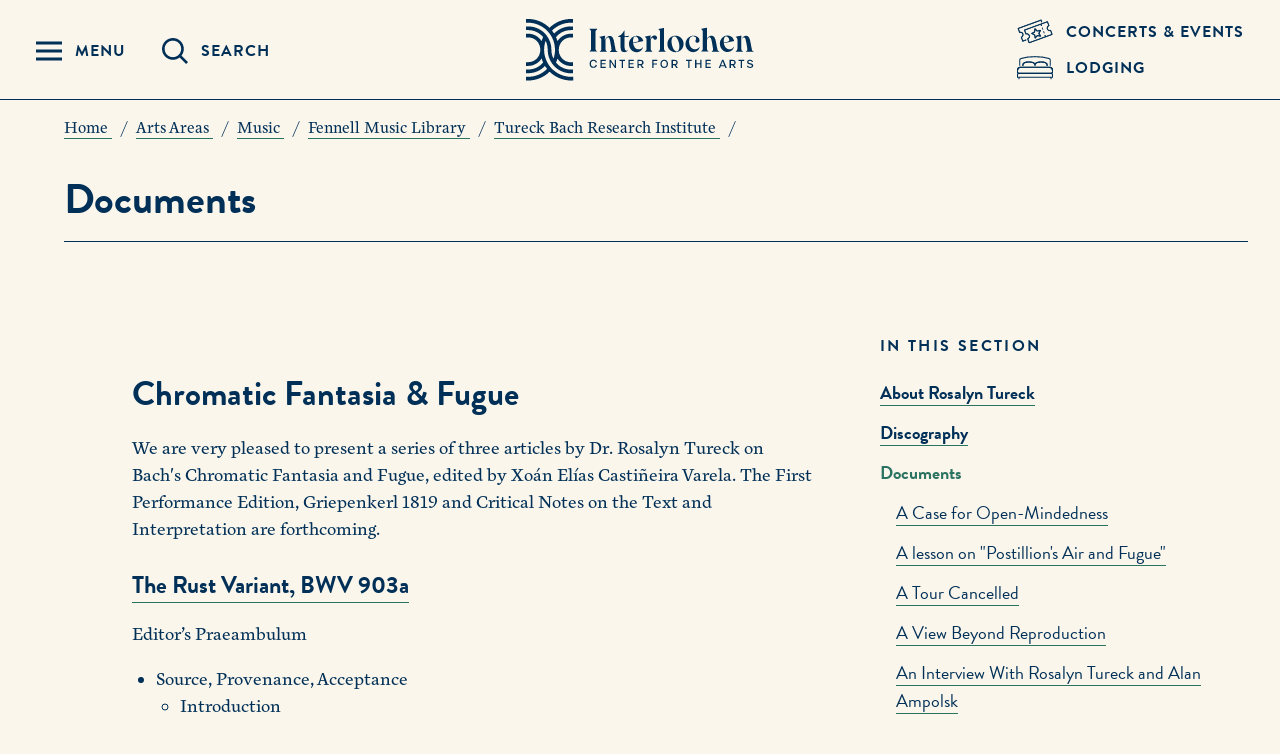

--- FILE ---
content_type: text/html; charset=UTF-8
request_url: https://www.interlochen.org/music/fennell-music-library/tureck-bach-research-institute/documents
body_size: 19951
content:
<!DOCTYPE html>
<html lang="en" dir="ltr" prefix="content: http://purl.org/rss/1.0/modules/content/  dc: http://purl.org/dc/terms/  foaf: http://xmlns.com/foaf/0.1/  og: http://ogp.me/ns#  rdfs: http://www.w3.org/2000/01/rdf-schema#  schema: http://schema.org/  sioc: http://rdfs.org/sioc/ns#  sioct: http://rdfs.org/sioc/types#  skos: http://www.w3.org/2004/02/skos/core#  xsd: http://www.w3.org/2001/XMLSchema# ">
  <head>
    <meta charset="utf-8">
    <meta http-equiv="x-ua-compatible" content="ie=edge">
    <meta name="viewport" content="width=device-width, initial-scale=1, minimum-scale=1">
    <meta name="facebook-domain-verification" content="hamaybbu8oksv8e533d1x2i2lhfijf" />
    
    <!-- Partytown Compatability -->
    <script type="text/javascript">
      window._hsq = window._hsq || [];
      window.dataLayer = window.dataLayer || [];
    </script>
    <!-- End Partytown Compatibility -->

    <!-- Google Tag Manager -->
    <script type="text/javascript">(function(w,d,s,l,i){w[l]=w[l]||[];w[l].push({'gtm.start':
    new Date().getTime(),event:'gtm.js'});var f=d.getElementsByTagName(s)[0],
    j=d.createElement(s),dl=l!='dataLayer'?'&l='+l:'';j.async=true;j.src=
    'https://www.googletagmanager.com/gtm.js?id='+i+dl;f.parentNode.insertBefore(j,f);
    })(window,document,'script','dataLayer','GTM-MLZSJLH');</script>
    <!-- End Google Tag Manager -->

    <!-- AudioEye -->
    <script type="text/javascript">!function(){var b=function(){window.__AudioEyeSiteHash = "7e5e7678da57be8d2530587329d9763e"; var a=document.createElement("script");a.src="https://wsmcdn.audioeye.com/aem.js";a.type="text/javascript";a.setAttribute("async","");document.getElementsByTagName("body")[0].appendChild(a)};"complete"!==document.readyState?window.addEventListener?window.addEventListener("load",b):window.attachEvent&&window.attachEvent("onload",b):b()}();</script>

    <meta charset="utf-8" />
<link rel="canonical" href="https://www.interlochen.org/music/fennell-music-library/tureck-bach-research-institute/documents" />
<meta property="og:title" content="Documents" />
<meta property="og:description" content="" />
<meta name="twitter:card" content="summary" />
<meta name="twitter:title" content="Documents" />
<meta name="twitter:description" content="" />
<meta name="Generator" content="Drupal 11 (https://www.drupal.org)" />
<meta name="MobileOptimized" content="width" />
<meta name="HandheldFriendly" content="true" />
<meta name="viewport" content="width=device-width, initial-scale=1.0" />
<script type="application/ld+json">{
    "@context": "https://schema.org",
    "@graph": [
        {
            "@type": "WebPage",
            "@id": "https://www.interlochen.org//music/fennell-music-library/tureck-bach-research-institute/documents",
            "breadcrumb": {
                "@type": "BreadcrumbList",
                "itemListElement": [
                    {
                        "@type": "ListItem",
                        "position": 1,
                        "name": "Home",
                        "item": "https://www.interlochen.org/"
                    },
                    {
                        "@type": "ListItem",
                        "position": 2,
                        "name": "Arts Areas",
                        "item": "https://www.interlochen.org/arts-areas"
                    },
                    {
                        "@type": "ListItem",
                        "position": 3,
                        "name": "Music",
                        "item": "https://www.interlochen.org/arts-areas/music"
                    },
                    {
                        "@type": "ListItem",
                        "position": 4,
                        "name": "Fennell Music Library",
                        "item": "https://www.interlochen.org/music/fennell-music-library"
                    },
                    {
                        "@type": "ListItem",
                        "position": 5,
                        "name": "Tureck Bach Research Institute",
                        "item": "https://www.interlochen.org/music/fennell-music-library/tureck-bach-research-institute"
                    }
                ]
            }
        }
    ]
}</script>
<link rel="icon" href="/favicon.ico" type="image/vnd.microsoft.icon" />
<link rel="alternate" hreflang="en" href="https://www.interlochen.org/music/fennell-music-library/tureck-bach-research-institute/documents" />

          <title>Documents | Interlochen Center for the Arts</title>
            <link rel="stylesheet" media="all" href="/sites/default/files/css/css_4aGrh2XVWkfy65SguWNDjIcEJIRP2t4ryEkUsEz7fc0.css?delta=0&amp;language=en&amp;theme=interlochen&amp;include=eJxFyksKwCAMANELWXOmqEEt0Uii_dy-UCjdzOIxUZQg6RrIHne8XO2TlCUW6pBZAvIWzdxAxaw4in33L371sQJXK5Sc3TapQUAjd1Q6Dd76JmkxPWy5K0o" />
<link rel="stylesheet" media="all" href="/sites/default/files/css/css_5_I6Gq1LaBPx7PUWUmvvJd6mHGDcDQ26bpiDC5xGEq0.css?delta=1&amp;language=en&amp;theme=interlochen&amp;include=eJxFyksKwCAMANELWXOmqEEt0Uii_dy-UCjdzOIxUZQg6RrIHne8XO2TlCUW6pBZAvIWzdxAxaw4in33L371sQJXK5Sc3TapQUAjd1Q6Dd76JmkxPWy5K0o" />

    <script src="https://use.fontawesome.com/releases/v6.4.2/js/fontawesome.js" defer crossorigin="anonymous"></script>
<script src="https://use.fontawesome.com/releases/v6.4.2/js/regular.js" defer crossorigin="anonymous"></script>
<script src="https://use.fontawesome.com/releases/v6.4.2/js/solid.js" defer crossorigin="anonymous"></script>

    <meta name="norton-safeweb-site-verification" content="j3a5nfwm5pvtemfsdta4i22xm2bwi7p3bln8xyafe8be50p3nouqaq2l50za-0fxei3jn8de9pnvbvkk4tatuq8sj9yb3abd6jxqahmy6-v8of2m99c8pfhtvjqfovb1" />
    <meta name="wot-verification" content="955043cc026950de30fb"/>
  </head>
  <body>
    <!-- Google Tag Manager (noscript) -->
    <noscript><iframe src="https://www.googletagmanager.com/ns.html?id=GTM-MLZSJLH"
    height="0" width="0" style="display:none;visibility:hidden"></iframe></noscript>
    <!-- End Google Tag Manager (noscript) -->
        <nav aria-label="Skip Navigation"><a class="skip-link visually-hidden focusable" href="#main-content">Skip to main content</a></nav>
    <div class="canvas">
      
        <div class="dialog-off-canvas-main-canvas" data-off-canvas-main-canvas>
    <header id="main-nav" class="header">
  <div class="header__container">
    <!-- REGION: Header Nav -->
    <div class="header__left">
      <button class="header__toggle--menu toggle-menu" aria-controls="main-menu" aria-expanded="false" aria-label="Menu Panel Open">
          <span class="svgstore svgstore--icon-menu">
          <svg  aria-label="Menu Panel Open" >
        <title>Menu Panel Open</title>        <use xlink:href="/themes/interlochen/dist/img/svgstore.svg?version=v1.0.1#icon-menu"></use>
      </svg>
      </span>

        <span class="header__nav__text">Menu</span>
      </button>

      <button class="header__toggle--search toggle-search" aria-controls="main-search" aria-expanded="false" aria-label="Search Panel Open">
          <span class="svgstore svgstore--icon-search">
          <svg  aria-label="Search Panel Open" >
        <title>Search Panel Open</title>        <use xlink:href="/themes/interlochen/dist/img/svgstore.svg?version=v1.0.1#icon-search"></use>
      </svg>
      </span>

        <span class="header__nav__text">Search</span>
      </button>
    </div>

    <a aria-label="Interlochen Center for the Arts Logo" href="/" class="header__logo">
        <span class="header__logo--default svgstore svgstore--logo">
          <svg  aria-label="Interlochen Center for the Arts Logo" >
        <title>Interlochen Center for the Arts Logo</title>        <use xlink:href="/themes/interlochen/dist/img/svgstore.svg?version=v1.0.1#logo"></use>
      </svg>
      </span>

        <span class="header__logo--pinned svgstore svgstore--pin-logo">
          <svg  aria-label="Interlochen Center for the Arts Logo" >
        <title>Interlochen Center for the Arts Logo</title>        <use xlink:href="/themes/interlochen/dist/img/svgstore.svg?version=v1.0.1#pin-logo"></use>
      </svg>
      </span>

    </a>

    <div class="header__right">
      <a aria-label="Concets & Events Link" href="/concerts-and-events" class="header__auxiliary">
          <span class="svgstore svgstore--icon-presents">
          <svg  aria-label="Concerts &amp; Events Link" >
        <title>Concerts &amp; Events Link</title>        <use xlink:href="/themes/interlochen/dist/img/svgstore.svg?version=v1.0.1#icon-presents"></use>
      </svg>
      </span>

        <span class="header__nav__text">Concerts &amp; Events</span>
      </a>
            <a aria-label="Lodging & Hospitality Link" href="/stone-hotel-and-cottages" class="header__auxiliary">
          <span class="svgstore svgstore--icon-hospitality">
          <svg  aria-label="Lodging &amp; Hospitality Link" >
        <title>Lodging &amp; Hospitality Link</title>        <use xlink:href="/themes/interlochen/dist/img/svgstore.svg?version=v1.0.1#icon-hospitality"></use>
      </svg>
      </span>

        <span class="header__nav__text">Lodging</span>
      </a>
        <div id="tactical_nav_region">
    <nav role="navigation" aria-labelledby="block-sitetactical-menu" id="block-sitetactical">
            
      <p class="visually-hidden" id="block-sitetactical-menu">Site Tactical</p>
    

        
        <ul class="header__cta">
                      <li><a href="https://give.interlochen.org/give/332998/#!/donation/checkout" class="button__link">Give</a></li>
                      <li><a href="/about/visit-campus" class="button__link" data-drupal-link-system-path="node/551">Visit</a></li>
                      <li><a href="https://interlochen.my.site.com/interlochen" class="button__link">Apply Now</a></li>
          </ul>
  

  </nav>

  </div>

    </div>
    <div class="header__overlay"></div>
    <div class="header__flyout">
      <div class="header__menu">
        <div class="header__scroll">
          <div class="header__main">
            <nav class="nav" id="main-menu">
              <button class="header__link toggle-menu" aria-label="Close Navigation" aria-expanded="true">
                Close Navigation
              </button>
                <div id="primary_nav_region">
    <nav role="navigation" aria-labelledby="block-interlochen-siteprimary-menu" id="block-interlochen-siteprimary">
            
      <p class="visually-hidden" id="block-interlochen-siteprimary-menu">Site Primary</p>
    

        
<!-- Pass a first time value that limits any submenu trees from rendering beyond the first one.
This is specific to this site's design -->

              <ul class="nav__primary">
                                <li class="nav__primary__item has-submenu">
                            <button aria-label="Toggle Arts Areas Menu" class="nav__primary-toggle" aria-haspopup="true" aria-expanded="false">
          <span class="nav__primary-toggle__text">Arts Areas</span>
        </button>
                      <ul class="nav__primary--sub">
                              <li>
                    <a href="/arts-areas/creative-writing" class="nav__secondary__link" data-drupal-link-system-path="node/641">Creative Writing</a>
            </li>
                          <li>
                    <a href="/arts-areas/dance" class="nav__secondary__link" data-drupal-link-system-path="node/642">Dance</a>
            </li>
                          <li>
                    <a href="/arts-areas/film-new-media" class="nav__secondary__link" data-drupal-link-system-path="node/643">Film &amp; New Media</a>
            </li>
                          <li>
                    <a href="/arts-areas/interdisciplinary-arts" class="nav__secondary__link" data-drupal-link-system-path="node/644">Interdisciplinary Arts</a>
            </li>
                          <li>
                    <a href="/arts-areas/music" class="nav__secondary__link" data-drupal-link-system-path="node/570">Music</a>
            </li>
                          <li>
                    <a href="/arts-areas/theatre" class="nav__secondary__link" data-drupal-link-system-path="node/579">Theatre</a>
            </li>
                          <li>
                    <a href="/arts-areas/visual-arts" class="nav__secondary__link" data-drupal-link-system-path="node/645">Visual Arts</a>
            </li>
        </ul>
  
            </li>
                                      <li class="nav__primary__item">
                            <a href="/arts-boarding-school" class="nav__primary__link" data-drupal-link-system-path="node/483">Arts Boarding School</a>
            </li>
                                      <li class="nav__primary__item">
                            <a href="/art-summer-camp" class="nav__primary__link" data-drupal-link-system-path="node/484">Summer Arts Camp</a>
            </li>
                                      <li class="nav__primary__item">
                            <a href="/online" class="nav__primary__link" data-drupal-link-system-path="node/155956">Online Music and Arts Programs</a>
            </li>
                                      <li class="nav__primary__item">
                            <a href="/college-creative-arts" class="nav__primary__link" data-drupal-link-system-path="node/485">Continuing Education</a>
            </li>
                            <li class="nav__primary__item has-submenu">
                            <button aria-label="Toggle Information For Menu" class="nav__primary-toggle" aria-haspopup="true" aria-expanded="false">
          <span class="nav__primary-toggle__text">Information For</span>
        </button>
                      <ul class="nav__primary--sub">
                              <li>
                    <a href="/alumni" class="nav__secondary__link" data-drupal-link-system-path="node/489">Alumni</a>
            </li>
                          <li>
                    <a href="/faculty-and-staff" class="nav__secondary__link" data-drupal-link-system-path="node/488">Faculty and Staff</a>
            </li>
                          <li>
                    <a href="/academy-students-and-families" class="nav__secondary__link" data-drupal-link-system-path="node/627155">Academy Students and Families</a>
            </li>
                          <li>
                    <a href="/camp-students-and-families" class="nav__secondary__link" data-drupal-link-system-path="node/737">Camp Students and Families</a>
            </li>
                          <li>
                    <a href="/international-students-and-families" class="nav__secondary__link" data-drupal-link-system-path="node/741">International Students and Families</a>
            </li>
                          <li>
                    <a href="/volunteers" title="Volunteers play a vital role at Interlochen. Find out more about opportunities to give back and become part of our community." class="nav__secondary__link" data-drupal-link-system-path="node/738">Volunteers</a>
            </li>
        </ul>
  
            </li>
        </ul>
  

  </nav>

  </div>

                <div id="secondary_nav_region">
    <nav role="navigation" aria-labelledby="block-sitesecondary-menu" id="block-sitesecondary">
            
      <p class="visually-hidden" id="block-sitesecondary-menu">Site Secondary</p>
    

        
        <ul class="nav__secondary">
      <!-- <li>
        <button class="nav__info-toggle toggle-info" aria-expanded="false">Information For</button>
      </li> -->
                      <li>
          <a href="/about" class="nav__secondary__link" data-drupal-link-system-path="node/549">About</a>
        </li>
                      <li>
          <a href="/public-radio" class="nav__secondary__link" data-drupal-link-system-path="node/676">Public Radio</a>
        </li>
                      <li>
          <a href="/concerts-and-events" class="nav__secondary__link" data-drupal-link-system-path="node/967">Concerts &amp; Events</a>
        </li>
                      <li>
          <a href="/giving-to-interlochen" class="nav__secondary__link" data-drupal-link-system-path="node/487">Giving to Interlochen</a>
        </li>
                      <li>
          <a href="https://www.interlochen.org/careers" class="nav__secondary__link">Job Openings</a>
        </li>
                      <li>
          <a href="/day-camp" class="nav__secondary__link" data-drupal-link-system-path="node/178579">Day Camp</a>
        </li>
                      <li>
          <a href="https://interlochen.my.site.com/interlochen" class="nav__secondary__link">Student/Parent Login</a>
        </li>
                      <li>
          <a href="/report" class="nav__secondary__link" data-drupal-link-system-path="node/628183">Report a Concern</a>
        </li>
                      <li>
          <a href="/careers" class="nav__secondary__link" data-drupal-link-system-path="node/763">Careers</a>
        </li>
                      <li>
          <a href="/careers/how-to-join-us" class="nav__secondary__link" data-drupal-link-system-path="node/759">How to Join Us</a>
        </li>
                      <li>
          <a href="/life-interlochen" class="nav__secondary__link" data-drupal-link-system-path="node/761">Life at Interlochen</a>
        </li>
                      <li>
          <a href="/stone-hotel-and-cottages" class="nav__secondary__link" data-drupal-link-system-path="node/628556">Stone Hotel and Cottages</a>
        </li>
          </ul>
  

  </nav>

  </div>

              <div class="button-group">
                  <div id="primary_tactical_buttons_region">
              <a href="/giving-to-interlochen" class="button--white">
          Give
    </a>
            <a href="/about/visit-campus" class="button--white">
          Visit
    </a>
            <a href="https://icacommunity.force.com/interlochen" class="button--white" target="_blank">
          Apply
    </a>
  

  </div>

              </div>
            </nav>
          </div>
        </div>
      </div>

      <div class="header__info">
        <div class="header__scroll">
          <div class="header__main">
            <div class="nav__info">
              <button class="header__link toggle-menu" aria-label="Close Navigation" aria-expanded="false">
                Close Navigation
              </button>
              <!--  -->
            </div>
          </div>
        </div>
      </div>

      <div class="header__search">
        <div class="header__scroll">
          <div class="header__main">
            <div class="search" id="main-search">
              <button class="header__link toggle-search" aria-label="Close Search" aria-expanded="false">
                Close Search
              </button>
              <form class="search__container" action="/search-results" method="get">
                <div class="search__input__container">
                  <label for="site-search" class="screen-reader-text">Search</label>
                  <input id="site-search" type="search" name="q" class="search__input" placeholder="Type Something">
                  <button aria-label="Submit Search Query" type="submit" id="site-search-button" class="search__input__button">
                    <span class="screen-reader-text">Submit Search Query</span>
                      <span class="svgstore svgstore--icon-search">
          <svg  aria-label="Submit" >
        <title>Submit</title>        <use xlink:href="/themes/interlochen/dist/img/svgstore.svg?version=v1.0.1#icon-search"></use>
      </svg>
      </span>

                  </button>
                </div>

                                  <p class="search__results__label">Try searching for</p>
                  <ul class="nav__secondary">
                                          <li><a href="https://www.interlochen.org/search-results?q=calendar" class="nav__secondary__link">Calendar</a></li>
                                          <li><a href="https://www.interlochen.org/search-results?q=concerts+and+events" class="nav__secondary__link">Concerts and Events</a></li>
                                          <li><a href="https://www.interlochen.org/search-results?q=employment" class="nav__secondary__link">Employment / Jobs</a></li>
                                          <li><a href="https://www.interlochen.org/search-results?q=faculty+and+staff" class="nav__secondary__link">Faculty and Staff</a></li>
                                          <li><a href="https://www.interlochen.org/search-results?q=tuition" class="nav__secondary__link">Tuition</a></li>
                                          <li><a href="/search-results?q=webcasts" class="nav__secondary__link">Webcasts</a></li>
                                      </ul>
                                <div class="button-group">
                    <div id="search_tactical_buttons_region">
              <a href="/giving-to-interlochen" class="button--white">
          Give
    </a>
            <a href="/about/visit-campus" class="button--white">
          Visit
    </a>
            <a href="https://icacommunity.force.com/interlochen" class="button--white" target="_blank">
          Apply
    </a>
  

  </div>

                </div>
              </form>
            </div>

          </div>
        </div>
      </div>
    </div>
    <!-- /REGION: Header Nav -->
  </div>
</header>
<main class="page" id="main-content">
  <div class="views-element-container"><div class="js-view-dom-id-1bd7ae6df450ce8f9e7108fa7e06fc470e195b293c1fa3d654ca2f249340082a">
  
  
  

  
  
  

    

  
  

  
  
</div>
</div>

  <div class="views-element-container"><div class="js-view-dom-id-56b93cf28f54e53a1b78622a49484905daeac71412cc0180330454155c56b63f">
  
  
  

  
  
  

    

  
  

  
  
</div>
</div>

  
    <div id="breadcrumb_region">
      <nav itemscope itemtype="http://schema.org/BreadcrumbList" class="breadcrumb" aria-label="Page Breadcrumb">
    <ul>
                <li itemprop="itemListElement" itemscope itemtype="http://schema.org/ListItem">
                    <a itemprop="item" href="/">
              <span itemprop="name">Home</span>
              <meta itemprop="position" content="1" />
            </a>
                  </li>
                <li itemprop="itemListElement" itemscope itemtype="http://schema.org/ListItem">
                    <a itemprop="item" href="/arts-areas">
              <span itemprop="name">Arts Areas</span>
              <meta itemprop="position" content="2" />
            </a>
                  </li>
                <li itemprop="itemListElement" itemscope itemtype="http://schema.org/ListItem">
                    <a itemprop="item" href="/arts-areas/music">
              <span itemprop="name">Music</span>
              <meta itemprop="position" content="3" />
            </a>
                  </li>
                <li itemprop="itemListElement" itemscope itemtype="http://schema.org/ListItem">
                    <a itemprop="item" href="/music/fennell-music-library">
              <span itemprop="name">Fennell Music Library</span>
              <meta itemprop="position" content="4" />
            </a>
                  </li>
                <li itemprop="itemListElement" itemscope itemtype="http://schema.org/ListItem">
                    <a itemprop="item" href="/music/fennell-music-library/tureck-bach-research-institute">
              <span itemprop="name">Tureck Bach Research Institute</span>
              <meta itemprop="position" content="5" />
            </a>
                  </li>
          </ul>
  </nav>


  </div>

  <div class="main tertiary">
    <div class="main__header">
      <h1>Documents</h1>

    </div>
    <div class="main__inner">
            <div class="main__content">
                
        <div class="media media--shapes">
                      <div class="media__shape--left lazybg" style="background-image: url('/sites/default/files/styles/shape/public/shapes/2021-09/green-opt.png?itok=x0ev6qRm')"></div>
                                <div class="media__shape--right lazybg" style="background-image: url('/sites/default/files/styles/shape/public/shapes/2021-09/blue-opt.png?itok=FZjySU8g')"></div>
                    
        </div>
      </div>
              <div class="sidebar sidebar--header">
          <!-- whatever goes into this container will go to the top at mobile -->
            <div id="sub_nav_region">
    <nav role="navigation" aria-labelledby="block-menu-block-site-primary-menu" id="block-menu-block-site-primary">
            
      <p class="visually-hidden" id="block-menu-block-site-primary-menu">Site Primary</p>
    

        
<nav class="subnav has-submenu" aria-label="Side Navigation">
  <button class="subnav__toggle" aria-haspopup="true" aria-expanded="false">
    In this section
  </button>
  <h2 class="subnav__heading">
    In this section
  </h2>
                      <ul class="subnav__list">
                                          <li>
                                    <a href="/music/fennell-music-library/tureck-bach-research-institute/about-rosalyn-tureck" data-drupal-link-system-path="node/240916">About Rosalyn Tureck</a>
                </li>
                                    <li>
                                    <a href="/music/fennell-music-library/tureck-bach-research-institute/discography" data-drupal-link-system-path="node/240917">Discography</a>
                </li>
                                    <li class="subnav__item--current">
                                    <a href="/music/fennell-music-library/tureck-bach-research-institute/documents" data-drupal-link-system-path="node/240918" class="is-active" aria-current="page">Documents</a>
                              <ul>
                              <li>
                          <a href="/music/fennell-music-library/tureck-bach-research-institute/documents/case-for-open-mindedness" data-drupal-link-system-path="node/240952">A Case for Open-Mindedness</a>
                </li>
                        <li>
                          <a href="/music/fennell-music-library/tureck-bach-research-institute/documents/lesson-on-postillions-air-and" data-drupal-link-system-path="node/240953">A lesson on &quot;Postillion&#039;s Air and Fugue&quot;</a>
                </li>
                        <li>
                          <a href="/music/fennell-music-library/tureck-bach-research-institute/documents/tour-cancelled" data-drupal-link-system-path="node/240954">A Tour Cancelled</a>
                </li>
                        <li>
                          <a href="/music/fennell-music-library/tureck-bach-research-institute/documents/view-beyond-reproduction-for" data-drupal-link-system-path="node/241532">A View Beyond Reproduction</a>
                </li>
                        <li>
                          <a href="/music/fennell-music-library/tureck-bach-research-institute/documents/interview-rosalyn-tureck-and" data-drupal-link-system-path="node/250157">An Interview With Rosalyn Tureck and Alan Ampolsk</a>
                </li>
                        <li>
                          <a href="/music/fennell-music-library/tureck-bach-research-institute/documents/introduction-to-performance" data-drupal-link-system-path="node/249364">An Introduction to the Performance of Bach</a>
                </li>
                        <li>
                          <a href="/music/fennell-music-library/tureck-bach-research-institute/documents/and-why-bach" data-drupal-link-system-path="node/249365">And Why Bach?</a>
                </li>
                        <li>
                          <a href="/music/fennell-music-library/tureck-bach-research-institute/documents/autobiographies-pianists-ivor" data-drupal-link-system-path="node/249636">Autobiographies by Pianists Ivor Newton and Dennis Matthews</a>
                </li>
                        <li>
                          <a href="/music/fennell-music-library/tureck-bach-research-institute/documents/bach-prepared-for-time" data-drupal-link-system-path="node/240951">&quot;Bach&quot; (Prepared for Time Magazine)</a>
                </li>
                        <li>
                          <a href="/music/fennell-music-library/tureck-bach-research-institute/documents/bach-expert-approves-moog" data-drupal-link-system-path="node/250119">Bach Expert Approves the Moog</a>
                </li>
                        <li>
                          <a href="/music/fennell-music-library/tureck-bach-research-institute/documents/bach-performance-in-concert" data-drupal-link-system-path="node/250151">Bach Performance in the Concert Hall</a>
                </li>
                        <li>
                          <a href="/music/fennell-music-library/tureck-bach-research-institute/documents/bach-today-in-east-germany" data-drupal-link-system-path="node/250152">Bach Today In East Germany</a>
                </li>
                        <li>
                          <a href="/music/fennell-music-library/tureck-bach-research-institute/documents/bach-in-twentieth-century" data-drupal-link-system-path="node/250150">Bach in the Twentieth Century</a>
                </li>
                        <li>
                          <a href="/music/fennell-music-library/tureck-bach-research-institute/documents/bach-piano-harpsichord-or" data-drupal-link-system-path="node/250153">Bach—Piano, Harpsichord or Clavichord?</a>
                </li>
                        <li>
                          <a href="/music/fennell-music-library/tureck-bach-research-institute/documents/fractal-geometry-music" data-drupal-link-system-path="node/250155">Fractal Geometry of Music</a>
                </li>
                        <li>
                          <a href="/music/fennell-music-library/tureck-bach-research-institute/documents/works-in-progress" data-drupal-link-system-path="node/250154">Works in Progress</a>
                </li>
                        <li>
                          <a href="/music/fennell-music-library/tureck-bach-research-institute/documents/instruments-and-i" data-drupal-link-system-path="node/250156">Instruments and I</a>
                </li>
                        <li>
                          <a href="/music/fennell-music-library/tureck-bach-research-institute/documents/interview-rosalyn-tureck-0" data-drupal-link-system-path="node/250404">Interview with Rosalyn Tureck</a>
                </li>
                        <li>
                          <a href="/music/fennell-music-library/tureck-bach-research-institute/documents/johann-sebastian-bach-and-myth" data-drupal-link-system-path="node/250087">Johann Sebastian Bach and the Myth of Authenticity (Part 1)</a>
                </li>
                        <li>
                          <a href="/music/fennell-music-library/tureck-bach-research-institute/documents/johann-sebastian-bach-and-0" data-drupal-link-system-path="node/250088">Johann Sebastian Bach and the Myth of Authenticity (Part 2)</a>
                </li>
                        <li>
                          <a href="/music/fennell-music-library/tureck-bach-research-institute/documents/journal-articles" data-drupal-link-system-path="node/250188">Journal Articles</a>
                </li>
                        <li>
                          <a href="/music/fennell-music-library/tureck-bach-research-institute/documents/learning-to-understand-bach" data-drupal-link-system-path="node/250189">Learning to Understand Bach</a>
                </li>
                        <li>
                          <a href="/music/fennell-music-library/tureck-bach-research-institute/documents/letter-to-new-york-times-1958" data-drupal-link-system-path="node/250190">Letter to the New York Times, 1958</a>
                </li>
                        <li>
                          <a href="/music/fennell-music-library/tureck-bach-research-institute/documents/master-class-umaryland-1983" data-drupal-link-system-path="node/250191">Master Class at UMaryland (1983)</a>
                </li>
                        <li>
                          <a href="/music/fennell-music-library/tureck-bach-research-institute/documents/modern-instruments" data-drupal-link-system-path="node/250192">Modern Instruments</a>
                </li>
                        <li>
                          <a href="/music/fennell-music-library/tureck-bach-research-institute/documents/musical-authenticity-it" data-drupal-link-system-path="node/250739">Musical Authenticity - Is it a legitimate offspring of Janus? (Part 1)</a>
                </li>
                        <li>
                          <a href="/music/fennell-music-library/tureck-bach-research-institute/documents/musical-authenticity-it-part-2" data-drupal-link-system-path="node/250740">Musical Authenticity - Is it a legitimate offspring of Janus? (Part 2)</a>
                </li>
                        <li>
                          <a href="/music/fennell-music-library/tureck-bach-research-institute/documents/musical-authenticity-it-3" data-drupal-link-system-path="node/250741">Musical Authenticity - Is it a legitimate offspring of Janus? (Part 3)</a>
                </li>
                        <li>
                          <a href="/music/fennell-music-library/tureck-bach-research-institute/documents/musical-interpretation" data-drupal-link-system-path="node/250403">Musical Interpretation</a>
                </li>
                        <li>
                          <a href="/music/fennell-music-library/tureck-bach-research-institute/documents/on-advisability-specialization" data-drupal-link-system-path="node/250405">On The Advisability of Specialization</a>
                </li>
                        <li>
                          <a href="/music/fennell-music-library/tureck-bach-research-institute/documents/review-johann-joachim-quantz" data-drupal-link-system-path="node/250406">Review of Johann Joachim Quantz, On Playing the Flute, translated by Edward Reilly (London: Faber, 1966)</a>
                </li>
                        <li>
                          <a href="/music/fennell-music-library/tureck-bach-research-institute/documents/review-putnam-aldrich" data-drupal-link-system-path="node/250778">Review of Putnam Aldrich, Ornamentation in J. S. Bach&#039;s Organ Works (1950)</a>
                </li>
                        <li>
                          <a href="/music/fennell-music-library/tureck-bach-research-institute/documents/rosalyn-tureck-in-her-own" data-drupal-link-system-path="node/250810">Rosalyn Tureck — In Her Own Words; a one-hour radio feature</a>
                </li>
                        <li>
                          <a href="/music/fennell-music-library/tureck-bach-research-institute/documents/submission-to-american" data-drupal-link-system-path="node/250407">Submission to the American Federation of Music Clubs&#039; Journal</a>
                </li>
                        <li>
                          <a href="/music/fennell-music-library/tureck-bach-research-institute/documents/rust-variant-bwv-903a" data-drupal-link-system-path="node/250809">The Rust Variant BWV 903a</a>
                </li>
                        <li>
                          <a href="/music/fennell-music-library/tureck-bach-research-institute/documents/tureckbach-urtext-series" data-drupal-link-system-path="node/250811">Tureck/Bach Urtext Series: Critical - Facsimile - Performance editions</a>
                </li>
                        <li>
                          <a href="/music/fennell-music-library/tureck-bach-research-institute/documents/university-california-san" data-drupal-link-system-path="node/251629">University of California - San Diego - Regents&#039; Lecture No. 1 (1966)</a>
                </li>
                        <li>
                          <a href="/music/fennell-music-library/tureck-bach-research-institute/documents/university-california-san-2" data-drupal-link-system-path="node/251662">University of California - San Diego - Regents&#039; Lecture No. 2 (1966)</a>
                </li>
                        <li>
                          <a href="/music/fennell-music-library/tureck-bach-research-institute/documents/university-california-san-3" data-drupal-link-system-path="node/251665">University of California - San Diego – Regents&#039; Lecture No. 3 (1966)</a>
                </li>
                        <li>
                          <a href="/music/fennell-music-library/tureck-bach-research-institute/documents/virtuoso" data-drupal-link-system-path="node/250842">Virtuoso</a>
                </li>
                        <li>
                          <a href="/music/fennell-music-library/tureck-bach-research-institute/documents/washington-university-lectures" data-drupal-link-system-path="node/251700">Washington University Lectures 1963/64</a>
                </li>
                        <li>
                          <a href="/music/fennell-music-library/tureck-bach-research-institute/documents/world-view-bach" data-drupal-link-system-path="node/251703">World View of Bach</a>
                </li>
            </ul>
      
                </li>
                                    <li>
                                    <a href="/music/fennell-music-library/tureck-bach-research-institute/media-and-archives" data-drupal-link-system-path="node/240919">Media and Archives</a>
                </li>
            </ul>
      
  </nav>

  </nav>

  </div>

          <!-- REGION: Sidebar Context Top --><!-- /REGION: Sidebar Context Top -->
          
        </div>
            <div class="main__side">
          <div id="content_region">
    <div data-drupal-messages-fallback class="hidden"></div>  <h3>Chromatic Fantasia &amp; Fugue</h3>

<p>We are very pleased to present a series of three articles by Dr. Rosalyn Tureck on Bach's Chromatic Fantasia and Fugue, edited by Xoán Elías Castiñeira Varela.&nbsp;The First Performance Edition, Griepenkerl 1819 and&nbsp;Critical Notes on the Text and Interpretation are forthcoming.</p>

<h5><a data-entity-substitution="canonical" data-entity-type="node" data-entity-uuid="c19ce8c6-9263-47a6-bc60-55ac1ae1af4b" href="/music/fennell-music-library/tureck-bach-research-institute/documents/rust-variant-bwv-903a">The Rust Variant, BWV 903a</a></h5>

<p>Editor’s Praeambulum</p>

<ul>
	<li>Source, Provenance, Acceptance
	<ul>
		<li>Introduction</li>
		<li>History of the Reception of the Rust Variant BWV903a</li>
		<li>The Rust Variant: Its Appearance and Disappearance</li>
	</ul>
	</li>
	<li>Bach’s Early Composing Procedures in Relation to BWV 903a
	<ul>
		<li>BWV 535, BWV 572, BWV 875, Mono-figural Preludes, Toccatas</li>
		<li>Analogies to the double-noted Values of BWV903a, mm. 21-23: BWV 1050, BWV 1052</li>
		<li>Conclusion</li>
	</ul>
	</li>
	<li>Comparative Structural Analysis of BWV 903 and BWV 903
	<ul>
		<li>Mm. 1 and 2.</li>
		<li>Triadic Figuration and Triplet Rhythm</li>
	</ul>
	</li>
</ul>

<p>Endnotes</p>

<h5>The First Performance Edition, Griepenkerl 1819</h5>

<h5>Critical Notes on the Text and Interpretation</h5>

<h3>Publications</h3>

<p>During her lifetime, Dr. Tureck published several editions, articles, and a book on the performance practice of J. S. Bach's music. These are listed below:</p>

<ul>
	<li><a data-entity-substitution="canonical" data-entity-type="node" data-entity-uuid="52580638-cdb1-4aad-b29f-33b78abaa48b" href="/music/fennell-music-library/tureck-bach-research-institute/documents/introduction-to-performance">An Introduction to the Performance of Bach</a></li>
	<li><a data-entity-substitution="canonical" data-entity-type="node" data-entity-uuid="64305bf9-825c-44de-a95e-3aa4db558914" href="/music/fennell-music-library/tureck-bach-research-institute/documents/works-in-progress">Works In Progress</a></li>
	<li><a data-entity-substitution="canonical" data-entity-type="node" data-entity-uuid="df8ae8fa-765c-462d-a365-414ab1b1f561" href="/music/fennell-music-library/tureck-bach-research-institute/documents/journal-articles">Journal Articles</a></li>
	<li><a data-entity-substitution="canonical" data-entity-type="node" data-entity-uuid="97ca7e18-5bfa-47e1-9920-87a7149f8f08" href="/music/fennell-music-library/tureck-bach-research-institute/documents/tureckbach-urtext-series">Tureck/Bach Urtext Series: Critical - Facsimile - Performance editions</a></li>
</ul>

<p>Dr. Tureck's autobiography, detailing her extraordinary life and career, was published posthumously by Pendragon Press (2019):&nbsp;<a href="http://www.pendragonpress.com/book.php?id=766"><em>Rosalyn Tureck: A Life with Bach</em></a>.</p>

<h3>Documentation</h3>

<p>As early as 1980, Rosalyn Tureck began to donate her meticulously curated archive of her own writings and research materials to the&nbsp;<a href="http://hgar-srv3.bu.edu/home">Howard Gotlieb Archival Research Center at Boston University</a>. Now housing all non-audio-visual materials once owned by Dr. Tureck, the number of boxes now numbers in the hundreds. Every month, we add a document or two, taken from this archive, to the list below:</p>

<ul>
	<li><a data-entity-substitution="canonical" data-entity-type="node" data-entity-uuid="13dada3f-efd5-408b-bdf0-78befe41bc27" href="/music/fennell-music-library/tureck-bach-research-institute/documents/bach-prepared-for-time">“Bach” (Prepared for Time Magazine)</a></li>
	<li><a data-entity-substitution="canonical" data-entity-type="node" data-entity-uuid="c872f222-1fa0-4fc4-be57-b41d6d4beba9" href="/music/fennell-music-library/tureck-bach-research-institute/documents/case-for-open-mindedness">A Case for Open-Mindedness</a></li>
	<li><a data-entity-substitution="canonical" data-entity-type="node" data-entity-uuid="ae5573d4-7111-44d9-ac9b-951f39c3f4a6" href="/music/fennell-music-library/tureck-bach-research-institute/documents/lesson-on-postillions-air-and">A lesson on Postillion’s Air and Fugue</a></li>
	<li><a data-entity-substitution="canonical" data-entity-type="node" data-entity-uuid="a49e42e1-5ba7-4768-9c20-213964ee5e56" href="/music/fennell-music-library/tureck-bach-research-institute/documents/tour-cancelled">A Tour Cancelled</a></li>
	<li><a data-entity-substitution="canonical" data-entity-type="node" data-entity-uuid="eb6026a3-4554-4d06-8ad2-f87daf0d056a" href="/music/fennell-music-library/tureck-bach-research-institute/documents/view-beyond-reproduction-for">A View Beyond Reproduction for Authentic Bach Performance</a></li>
	<li><a data-entity-substitution="canonical" data-entity-type="node" data-entity-uuid="4c45c0ff-2486-444f-86a7-bb28c7014fad" href="/music/fennell-music-library/tureck-bach-research-institute/documents/and-why-bach">And Why Bach?</a></li>
	<li><a data-entity-substitution="canonical" data-entity-type="node" data-entity-uuid="8e142cbd-131f-4180-b09b-bff39ce388bb" href="/music/fennell-music-library/tureck-bach-research-institute/documents/autobiographies-pianists-ivor">Autobiographies by Pianists Ivor Newton and Dennis Matthews</a></li>
	<li><a data-entity-substitution="canonical" data-entity-type="node" data-entity-uuid="900d68dc-cfde-4c53-a348-dce4d0849236" href="/music/fennell-music-library/tureck-bach-research-institute/documents/bach-piano-harpsichord-or">Bach - Piano, Harpsichord or Clavichord?</a></li>
	<li><a data-entity-substitution="canonical" data-entity-type="node" data-entity-uuid="6aad340b-0a36-405f-a9f5-d0d1c9b15625" href="/music/fennell-music-library/tureck-bach-research-institute/documents/bach-expert-approves-moog">Bach Expert Approves the Moog</a></li>
	<li><a data-entity-substitution="canonical" data-entity-type="node" data-entity-uuid="e21d6303-76c3-4747-a3b8-9054c215199b" href="/music/fennell-music-library/tureck-bach-research-institute/documents/bach-in-twentieth-century">Bach in the Twentieth Century</a></li>
	<li><a data-entity-substitution="canonical" data-entity-type="node" data-entity-uuid="d85dab1b-0743-4276-bf3d-80247cc90861" href="/music/fennell-music-library/tureck-bach-research-institute/documents/bach-performance-in-concert">Bach Performance in the Concert Hall</a></li>
	<li><a data-entity-substitution="canonical" data-entity-type="node" data-entity-uuid="0948cdb8-447d-4c82-be5b-99c0fb46ce06" href="/music/fennell-music-library/tureck-bach-research-institute/documents/bach-today-in-east-germany">Bach Today in East Germany</a></li>
	<li><a data-entity-substitution="canonical" data-entity-type="node" data-entity-uuid="aabfa000-ad46-4a1a-af2b-f3c011cb5872" href="/music/fennell-music-library/tureck-bach-research-institute/documents/fractal-geometry-music">Fractal Geometry of Music</a></li>
	<li><a data-entity-substitution="canonical" data-entity-type="node" data-entity-uuid="7682da6f-9495-4e2d-b579-3a3e14e408a5" href="/music/fennell-music-library/tureck-bach-research-institute/documents/instruments-and-i">Instruments and I</a></li>
	<li><a data-entity-substitution="canonical" data-entity-type="node" data-entity-uuid="f736cc42-d57b-487b-b53c-14071c057d5f" href="/music/fennell-music-library/tureck-bach-research-institute/documents/interview-rosalyn-tureck-and">Interview with Rosalyn Tureck and Alan Ampolsk</a></li>
	<li><a data-entity-substitution="canonical" data-entity-type="node" data-entity-uuid="13b3128c-4608-43fc-85a4-84693b1caaca" href="/music/fennell-music-library/tureck-bach-research-institute/documents/learning-to-understand-bach">Learning to Understand Bach</a></li>
	<li><a data-entity-substitution="canonical" data-entity-type="node" data-entity-uuid="8edc30eb-94c2-4ceb-982d-00b170255af9" href="/music/fennell-music-library/tureck-bach-research-institute/documents/letter-to-new-york-times-1958">Letter to the New York Times, 1958</a></li>
	<li><a data-entity-substitution="canonical" data-entity-type="node" data-entity-uuid="30b45bfd-1a6f-4d61-addf-c169354b6126" href="/music/fennell-music-library/tureck-bach-research-institute/documents/master-class-umaryland-1983">Master Class at UMaryland (1983)</a></li>
	<li><a data-entity-substitution="canonical" data-entity-type="node" data-entity-uuid="0c6d7b3f-421a-464c-80ed-ff485168a884" href="/music/fennell-music-library/tureck-bach-research-institute/documents/modern-instruments">Modern Instruments</a></li>
	<li><a data-entity-substitution="canonical" data-entity-type="node" data-entity-uuid="844bd839-03b2-4be7-a14d-fe80ea5af597" href="/music/fennell-music-library/tureck-bach-research-institute/documents/musical-authenticity-it">Musical Authenticity - Is it a legitimate offspring of Janus?</a><a data-entity-substitution="canonical" data-entity-type="node" data-entity-uuid="844bd839-03b2-4be7-a14d-fe80ea5af597" href="/music/fennell-music-library/tureck-bach-research-institute/documents/musical-authenticity-it">&nbsp;(Part 1)</a></li>
	<li><a data-entity-substitution="canonical" data-entity-type="node" data-entity-uuid="87f3aea5-aa7f-4b2c-9c79-26caec416748" href="/music/fennell-music-library/tureck-bach-research-institute/documents/musical-authenticity-it-part-2">Musical Authenticity - Is it a legitimate offspring of Janus? (Part 2)</a></li>
	<li><a data-entity-substitution="canonical" data-entity-type="node" data-entity-uuid="d404716a-754f-4f42-8cc9-9d8aab30fecd" href="/music/fennell-music-library/tureck-bach-research-institute/documents/musical-authenticity-it-3">Musical Authenticity - Is it a legitimate offspring of Janus? (Part 3)</a></li>
	<li><a data-entity-substitution="canonical" data-entity-type="node" data-entity-uuid="b4d980b4-5cb9-4caf-b2b6-bbd4bc9d0c7a" href="/music/fennell-music-library/tureck-bach-research-institute/documents/musical-interpretation">Musical Interpretation</a></li>
	<li><a data-entity-substitution="canonical" data-entity-type="node" data-entity-uuid="86760456-13f2-4642-b535-0a8b8c893668" href="/music/fennell-music-library/tureck-bach-research-institute/documents/interview-rosalyn-tureck-0">NY Herald Interview, 1961</a></li>
	<li><a data-entity-substitution="canonical" data-entity-type="node" data-entity-uuid="9c9eb0f2-8da4-4846-a729-30c37fbd33d2" href="/music/fennell-music-library/tureck-bach-research-institute/documents/on-advisability-specialization">On The Advisability of Specialization</a></li>
	<li><a data-entity-substitution="canonical" data-entity-type="node" data-entity-uuid="ac691fd9-4fcb-4197-93a3-99a48d6d5724" href="/music/fennell-music-library/tureck-bach-research-institute/documents/review-putnam-aldrich">Review of Putnam Aldrich, Ornamentation in J. S. Bach’s Organ Works (1950)</a></li>
	<li><a data-entity-substitution="canonical" data-entity-type="node" data-entity-uuid="53e44e64-9708-4885-aae1-fe61e55a22ff" href="/music/fennell-music-library/tureck-bach-research-institute/documents/review-johann-joachim-quantz">Review of Johann Joachim Quantz, On Playing the Flute</a></li>
	<li><a data-entity-substitution="canonical" data-entity-type="node" data-entity-uuid="8b68c63f-d2d8-4914-970c-f36c42758131" href="/music/fennell-music-library/tureck-bach-research-institute/documents/submission-to-american">Submission to the American Federation of Music Clubs’ Journal</a></li>
	<li><a data-entity-substitution="canonical" data-entity-type="node" data-entity-uuid="f7733eef-0dde-4e30-bc00-081f8a155c6f" href="/music/fennell-music-library/tureck-bach-research-institute/documents/rosalyn-tureck-in-her-own">Rosalyn&nbsp;Tureck — In Her Own Words</a></li>
	<li><a data-entity-substitution="canonical" data-entity-type="node" data-entity-uuid="8f282454-17b2-431f-9997-5a6cdcda471d" href="/music/fennell-music-library/tureck-bach-research-institute/documents/university-california-san">University of California - San Diego - Regents’ Lecture No. 1 (1966)</a></li>
	<li><a data-entity-substitution="canonical" data-entity-type="node" data-entity-uuid="06c6a132-87cc-415f-bdf4-04919a917614" href="/music/fennell-music-library/tureck-bach-research-institute/documents/university-california-san-2">University of California - San Diego - Regents’ Lecture No. 2 (1966)</a></li>
	<li><a data-entity-substitution="canonical" data-entity-type="node" data-entity-uuid="3bf47b5c-09cc-4850-8ed6-d589bdb0f110" href="/music/fennell-music-library/tureck-bach-research-institute/documents/university-california-san-3">University of California - San Diego - Regents’ Lecture No. 3 (1966)</a></li>
	<li><a data-entity-substitution="canonical" data-entity-type="node" data-entity-uuid="4eef3b3e-685b-4d11-b1fb-70438c58fba3" href="/music/fennell-music-library/tureck-bach-research-institute/documents/virtuoso">Virtuoso</a></li>
	<li><a data-entity-substitution="canonical" data-entity-type="node" data-entity-uuid="2c5d8aa6-4256-4614-92f3-da726df8afff" href="/music/fennell-music-library/tureck-bach-research-institute/documents/washington-university-lectures">Washington University 1963/64</a></li>
	<li><a data-entity-substitution="canonical" data-entity-type="node" data-entity-uuid="4614f216-3e69-419e-8086-fef55f301775" href="/music/fennell-music-library/tureck-bach-research-institute/documents/world-view-bach">World View of Bach</a></li>
</ul>





  </div>

      </div>
      <div class="sidebar">
        <!-- REGION: Sidebar Context Middle --><!-- /REGION: Sidebar Context Middle -->
        
        <!-- REGION: Sidebar Context Paragraphs -->
        
        <!-- /REGION: Sidebar Context Paragraphs -->
        
        <!-- REGION: Sidebar Context Bottom --><!-- /REGION: Sidebar Context Bottom -->
      </div>
    </div>
      </div>
</main>
<div class="views-element-container"><div class="js-view-dom-id-44af876d4719f53db6c542f709c4a9689fbb12754ee5afcdd820cb496c483934">
  
  
  

  
  
  

    

  
  

  
  
</div>
</div>


  <div id="footer_region">
    <footer class="footer">
  <button aria-label="Scroll back to top" class="footer__scroll-top">
      <span class="svgstore svgstore--icon-pointer-top">
          <svg  aria-label="Scroll back to top" >
        <title>Scroll back to top</title>        <use xlink:href="/themes/interlochen/dist/img/svgstore.svg?version=v1.0.1#icon-pointer-top"></use>
      </svg>
      </span>

  </button>
  <div class="footer__container">
    <div class="footer__grid">
      <div class="footer__lead">
        <a href="/" class="footer__logo">
          <svg xmlns="http://www.w3.org/2000/svg" viewBox="0 0 237 63">
            <title>Interlochen</title>
            <defs>
              <path id="path-1" d="M0 0h47.11v61.523H0z"></path>
            </defs>
            <g fill="none" fill-rule="evenodd">
              <path d="M180.948 8.855V19.66l.1.042c.103-.136.217-.266.308-.41.75-1.174 1.71-2.099 3.068-2.523 1.485-.464 3.145.192 3.979 1.506.826 1.302 1.2 2.757 1.482 4.241.466 2.46.9 4.925 1.357 7.386.062.334.166.663.28.984.244.7.735 1.127 1.465 1.293.107.024.189.163.282.249-.085.071-.169.204-.254.204-2.394.011-4.787.01-7.184.01-.121-.28-.065-.462.205-.557.69-.243.92-.838.91-1.455a20.969 20.969 0 00-.275-3.006c-.352-2.147-.74-4.29-1.17-6.422-.137-.674-.4-1.336-.697-1.96-.474-.997-1.481-1.187-2.343-.493-.684.55-1.105 1.293-1.465 2.072-.061.134-.051.307-.052.462-.002 2.635-.013 5.27.01 7.905.003.534.084 1.08.22 1.596.16.6.575 1.045 1.139 1.32.236.115.326.249.203.518-.12.007-.245.019-.37.019-2.153 0-4.306.003-6.46-.006-.146 0-.293-.093-.44-.143.099-.132.168-.308.298-.39.869-.543 1.272-1.353 1.378-2.338.025-.225.023-.455.023-.682.002-5.228.01-10.455-.01-15.682-.004-.601-.121-1.217-.285-1.797-.157-.552-.582-.929-1.112-1.177-.117-.054-.196-.19-.293-.286.116-.085.22-.218.35-.247.735-.164 1.476-.305 2.217-.45.95-.188 1.9-.372 2.85-.557.067-.014.136-.016.286-.03m-96.8 23.764c.1-.188.135-.38.228-.413.868-.307 1.087-1.03 1.083-1.808-.004-.778-.11-1.56-.24-2.33a262.71 262.71 0 00-1.213-6.76c-.136-.69-.388-1.374-.69-2.012-.502-1.062-1.586-1.3-2.42-.475-.573.567-.969 1.317-1.425 1.997-.07.104-.051.276-.051.416-.004 2.663-.029 5.327.016 7.989a5.43 5.43 0 00.412 1.974c.162.386.647.634.976.954.108.106.182.248.332.46H73.64c.112-.188.157-.378.27-.44.933-.499 1.362-1.312 1.449-2.318.057-.665.047-1.336.048-2.005.006-2.265.012-4.529-.005-6.793a7.25 7.25 0 00-.168-1.436c-.149-.701-.593-1.174-1.255-1.46-.12-.052-.224-.228-.254-.364-.013-.06.165-.218.276-.241 1.7-.355 3.404-.695 5.107-1.036.082-.017.167-.012.325-.022l-.523 3.976.101.07c.108-.134.24-.255.319-.404.542-1.033 1.201-1.974 2.163-2.66 2.242-1.602 4.666-.934 5.817 1.574.66 1.438.966 2.97 1.247 4.51.396 2.168.79 4.337 1.194 6.504.205 1.101.683 1.976 1.918 2.13.021.079.04.12.04.16 0 .08-.01.163-.018.264h-7.544zm143.602.002h-7.552a49.55 49.55 0 01-.018-.372c1.004-.278 1.255-1.068 1.231-1.928-.025-.905-.162-1.813-.32-2.707a276.264 276.264 0 00-1.27-6.793c-.113-.562-.343-1.12-.614-1.63-.487-.918-1.397-1.106-2.236-.495-.749.545-1.174 1.342-1.57 2.152-.046.094-.03.223-.03.335 0 2.764-.003 5.527.003 8.289.002.753.117 1.489.634 2.077.21.238.514.39.757.602.116.102.191.25.353.47h-7.537c.126-.2.18-.39.3-.457.796-.44 1.233-1.122 1.386-1.993a6.5 6.5 0 00.093-1.106c.007-2.677.008-5.354 0-8.032a6.41 6.41 0 00-.106-1.189c-.152-.787-.568-1.381-1.345-1.693-.112-.044-.248-.222-.238-.326.01-.102.176-.248.296-.273 1.672-.352 3.347-.687 5.023-1.023.107-.022.22-.02.398-.035l-.529 3.984.109.069c.114-.15.25-.29.337-.455.531-1.006 1.18-1.92 2.11-2.595 2.239-1.62 4.658-.974 5.83 1.525.685 1.462.984 3.024 1.274 4.59.4 2.168.794 4.337 1.197 6.505.19 1.02.64 1.82 1.757 2.07.1.023.156.236.277.434m-74.366-5.515c.007-2.247-.763-5.148-1.98-7.234-.468-.804-1.018-1.546-1.801-2.083-1.114-.76-2.389-.516-3.11.62-.553.873-.788 1.86-.854 2.874-.167 2.559.303 5.014 1.347 7.352.506 1.133 1.103 2.223 2.079 3.039 1.408 1.178 2.928.793 3.656-.889.49-1.133.641-2.32.663-3.679m4.252-2.265c-.01 4.583-3.656 8.218-8.232 8.21-4.452-.007-8.05-3.707-8.036-8.26.015-4.532 3.64-8.19 8.113-8.188 4.524.002 8.165 3.68 8.155 8.238m-86.384-14.64c-.1.178-.148.403-.26.442-1.015.35-1.343 1.156-1.461 2.111a5.62 5.62 0 00-.038.682c-.002 5.311-.002 10.623 0 15.935 0 .718.048 1.445.51 2.032.227.29.55.538.88.703.259.13.359.233.251.534h-.37c-2.296 0-4.59.004-6.887-.008-.149 0-.298-.118-.447-.182.112-.123.202-.305.342-.362 1.002-.408 1.226-1.271 1.326-2.208.029-.282.019-.569.019-.853 0-5.099.006-10.197-.008-15.294a8.533 8.533 0 00-.178-1.69c-.138-.67-.596-1.105-1.225-1.377-.12-.052-.185-.232-.275-.353.111-.058.223-.166.335-.166 2.395-.01 4.79-.007 7.185-.004.068 0 .136.025.301.058m35.791 13.326c1.47-.318 2.89-.613 4.303-.936.88-.202 1.25-.815 1.151-1.711-.135-1.237-.728-2.22-1.688-2.956-1.05-.806-2.352-.885-3.091.593-.794 1.587-.758 3.264-.675 5.01m10.39-1.521l-10.283 2.1c.237 1.466.708 2.782 1.538 3.971 1.105 1.583 2.643 2.27 4.53 2.107 1.594-.138 2.911-.84 3.787-2.24.042-.069.098-.127.247-.174-.015.226.02.471-.053.678-.791 2.248-2.287 3.775-4.634 4.365-4.67 1.175-8.357-2.295-9.175-6.029-.55-2.512-.198-4.893 1.354-7.024 2.058-2.824 5.434-3.894 8.675-2.635 2.067.802 3.374 2.364 3.961 4.508.03.107.031.22.052.373m80.409 1.513c1.502-.325 2.964-.624 4.417-.964.708-.168 1.069-.813 1.006-1.576-.11-1.34-.749-2.408-1.82-3.146-1.079-.745-2.267-.744-2.893.6-.33.71-.583 1.49-.682 2.263-.117.904-.028 1.835-.028 2.823m10.304-1.504l-10.258 2.096c.479 2.238 1.162 4.302 3.251 5.506 2.217 1.28 5.266.48 6.629-1.68.043-.068.097-.128.2-.26.158.742-.173 1.29-.451 1.823-2.16 4.145-7.65 4.606-10.85 1.614-3.136-2.933-3.68-7.77-1.216-11.282 2.008-2.863 5.469-3.977 8.726-2.709 2.1.818 3.41 2.41 3.985 4.593a.769.769 0 01.02.169c0 .027-.015.054-.036.13M137.95 8.841c.01.187.021.311.021.435 0 6.563-.005 13.126.008 19.689a7.73 7.73 0 00.195 1.729c.15.632.58 1.092 1.153 1.418.122.068.185.24.276.364-.138.055-.275.158-.413.158-2.166.01-4.333.01-6.499 0-.138 0-.276-.112-.414-.171.095-.122.165-.285.288-.36.85-.512 1.254-1.291 1.375-2.242.032-.254.04-.511.04-.767.002-5.239.011-10.478-.013-15.716-.002-.614-.14-1.241-.311-1.833-.151-.521-.57-.869-1.065-1.111-.12-.058-.208-.18-.312-.272.122-.094.232-.245.368-.273 1.086-.229 2.177-.435 3.265-.648l2.039-.4m35.726 18.886c-.027.267-.007.544-.088.786-.89 2.668-2.93 4.071-5.568 4.46-4.35.644-7.899-3.14-8.364-6.817-.335-2.648.272-4.987 2.091-6.99 2.28-2.51 6.093-3.3 9.027-1.806 1.101.561 2.013 1.348 2.516 2.517.528 1.227.265 2.588-.636 3.376-.645.564-1.567.647-2.26.202-.748-.48-1.088-1.357-.825-2.191.094-.297.241-.577.37-.862.454-1.016.235-1.856-.661-2.512-1.715-1.255-4.254-.721-5.329 1.099-.736 1.246-.847 2.61-.8 4 .058 1.737.483 3.367 1.484 4.826 1.726 2.517 5.025 3.173 7.525 1.423.557-.39.983-.969 1.518-1.51m-71.5 3.475c-.088.155-.14.357-.27.46-1.456 1.152-3.11 1.643-4.92 1.158-1.302-.35-1.97-1.41-2.242-2.675-.148-.69-.198-1.411-.203-2.119a881.84 881.84 0 010-9.742c.002-.407-.103-.554-.52-.522-.482.036-.97.021-1.453-.001-.12-.006-.323-.118-.333-.199-.023-.216-.138-.512.19-.62 2.39-.788 3.851-2.595 5.102-4.63.17-.276.299-.582.415-.887.114-.296.3-.342.602-.233v1.998c0 1.111.013 2.222-.007 3.333-.007.366.087.532.477.478 1.028-.143 2.057-.273 3.086-.411.151-.02.3-.06.53-.107-.052.408-.077.774-.16 1.125-.019.08-.242.154-.372.155-1.04.013-2.082.021-3.123 0-.348-.008-.437.114-.436.442.01 3.318 0 6.637.014 9.956.004.784.102 1.563.501 2.268.435.771 1.468 1.189 2.319.928.239-.072.473-.16.709-.242l.094.087m24.139 1.424h-7.464c.103-.185.142-.372.251-.433.948-.532 1.436-1.376 1.449-2.411.04-3.161.037-6.323.003-9.484-.01-.966-.422-1.764-1.403-2.154-.11-.043-.221-.213-.231-.333-.008-.081.151-.235.257-.257 1.756-.36 3.516-.706 5.276-1.053.039-.007.08.01.172.023l-.499 3.735.093.027c.178-.362.343-.732.54-1.084.665-1.196 1.544-2.14 2.935-2.494 1.294-.33 2.531.11 3.054 1.102.609 1.157.076 2.589-1.116 2.999-.837.288-1.684-.025-2.136-.792-.144-.245-.265-.507-.43-.737-.311-.435-.787-.534-1.183-.177-.706.636-1.283 1.352-1.272 2.397.027 2.79.007 5.581.048 8.373.016 1.007.396 1.855 1.407 2.298.104.047.14.249.249.455M63.624 44.725c0-2.86 1.87-4.153 3.796-4.153 1.458 0 3.062.713 3.563 2.762l-1.27.233c-.322-1.191-1.202-1.803-2.293-1.803-1.48 0-2.471 1.135-2.471 2.96 0 1.838.969 2.94 2.471 2.94 1.114 0 1.993-.624 2.305-1.86l1.268.234c-.479 2.094-2.104 2.828-3.573 2.828-1.925 0-3.796-1.202-3.796-4.141m10.889-4.052h5.254v1.169h-3.962v2.248h3.763v1.114h-3.763v2.36h3.962v1.169h-5.254zm8.853 0h1.302l4.152 6.078v-6.078h1.291v8.06h-1.28l-4.175-6.112v6.112h-1.29zm12.314 1.169h-2.182v-1.17h5.644v1.17H96.97v6.89h-1.29zm6.836-1.169h5.255v1.169h-3.963v2.248h3.763v1.114h-3.763v2.36h3.963v1.169h-5.255zm11.312 4.285c1.526 0 2.294-.278 2.294-1.57 0-1.29-.768-1.602-2.294-1.602h-1.168v3.172h1.168zm2.238 3.774l-1.77-2.716c-.19.011-.39.023-.59.023h-1.035v2.693h-1.303v-8.06h2.36c2.505 0 3.696.724 3.696 2.661 0 1.314-.635 2.115-1.848 2.472l1.981 2.927h-1.491zm10.278-8.059h4.92v1.158h-3.629v2.426h3.43v1.091h-3.43v3.385h-1.291zm14.385 4.04c0-1.859-.98-2.96-2.505-2.96-1.559 0-2.538 1.09-2.538 2.96 0 1.905.947 2.973 2.515 2.973 1.559 0 2.528-1.068 2.528-2.973m-6.313 0c0-2.872 1.793-4.13 3.808-4.13 1.981 0 3.796 1.258 3.796 4.13 0 2.929-1.804 4.142-3.819 4.142-2.014 0-3.785-1.213-3.785-4.142m13.695.245c1.526 0 2.294-.278 2.294-1.57 0-1.29-.768-1.602-2.294-1.602h-1.169v3.172h1.17zm2.237 3.774l-1.77-2.716c-.189.011-.39.023-.589.023h-1.036v2.693h-1.302v-8.06h2.36c2.505 0 3.696.724 3.696 2.661 0 1.314-.635 2.115-1.848 2.472l1.981 2.927h-1.492zm11.949-6.89h-2.182v-1.17h5.643v1.17h-2.17v6.89h-1.291zm6.836-1.169h1.291v3.417h3.83v-3.417h1.292v8.06h-1.292v-3.53h-3.83v3.53h-1.29zm10.311 0h5.254v1.169h-3.963v2.248h3.763v1.114h-3.763v2.36h3.963v1.169h-5.254zm18.805 5.444l-1.604-4.02-1.602 4.02h3.206zm.412 1.035h-4.03l-.623 1.58h-1.37l3.362-8.06h1.291l3.373 8.06h-1.37l-.633-1.58zm7.393-2.194c1.526 0 2.294-.278 2.294-1.57 0-1.29-.768-1.602-2.294-1.602h-1.168v3.172h1.168zm2.238 3.774l-1.77-2.716c-.19.011-.39.023-.59.023h-1.035v2.693h-1.303v-8.06h2.36c2.505 0 3.696.724 3.696 2.661 0 1.314-.635 2.115-1.848 2.472l1.981 2.927h-1.491zm6.481-6.89h-2.182v-1.17h5.644v1.17h-2.17v6.89h-1.292zm5.98 4.82l1.213-.246c.334.836 1.102 1.303 2.126 1.303 1.113 0 1.748-.445 1.748-1.213 0-1.904-4.743-.58-4.743-3.685 0-1.347 1.136-2.27 2.795-2.27 1.636 0 2.738.723 3.15 2.07l-1.18.233c-.345-.768-.969-1.157-1.937-1.157-1.002 0-1.58.423-1.58 1.124 0 2.004 4.764.535 4.764 3.685 0 1.414-1.18 2.338-3.006 2.338-1.681 0-2.938-.802-3.35-2.182" fill="#003057" transform="translate(0 .52)"> </path>
              <g transform="translate(0 .52)" style="">
                <path d="M44.898 18.37h2.212v-3.724h-2.212c-5.63 0-10.58 2.951-13.397 7.384a30.582 30.582 0 00-1.5-3.985c3.734-4.46 9.142-6.996 15.004-6.996h2.104V7.325h-2.104c-6.477 0-12.487 2.6-16.87 7.218a30.487 30.487 0 00-2.085-2.951c5.101-5.073 11.867-7.868 19.063-7.868h1.996V0h-1.996c-8.128 0-15.772 3.136-21.56 8.83A30.788 30.788 0 001.997 0H0v3.724h1.996a27.065 27.065 0 0124.166 14.902 26.766 26.766 0 012.87 12.138 26.78 26.78 0 01-1.521 8.946 19.452 19.452 0 01-2.095-8.824v-.25c0-5.076-1.605-9.905-4.644-13.963-4.45-5.94-11.254-9.348-18.668-9.348H0v3.724h2.104c5.862 0 11.27 2.537 15.005 6.996a30.585 30.585 0 00-1.501 3.985c-2.817-4.433-7.767-7.384-13.398-7.384H0v3.725h2.21c6.695 0 12.141 5.446 12.141 12.14v.502c0 6.694-5.446 12.14-12.141 12.14H0v3.724h2.21c5.63 0 10.581-2.95 13.398-7.383.402 1.357.91 2.685 1.503 3.985-3.736 4.461-9.145 7-15.007 7H0v3.723h2.104c6.477 0 12.488-2.602 16.873-7.22a30.47 30.47 0 002.082 2.95c-5.1 5.073-11.867 7.867-19.063 7.867H0v3.724h1.996c8.128 0 15.773-3.136 21.56-8.829a30.788 30.788 0 0021.556 8.83h1.996v-3.725h-1.996A27.062 27.062 0 0120.95 42.896a26.7 26.7 0 01-2.873-12.132c0-3.095.515-6.09 1.52-8.95a19.435 19.435 0 012.096 8.823v.25a23.15 23.15 0 004.64 13.963c4.451 5.943 11.257 9.352 18.671 9.352h2.105v-3.724h-2.105c-5.862 0-11.272-2.538-15.007-7a30.4 30.4 0 001.504-3.985c2.816 4.434 7.767 7.384 13.397 7.384h2.212v-3.723h-2.212c-6.694 0-12.14-5.447-12.14-12.141v-.502c0-6.694 5.446-12.14 12.14-12.14" mask="url(#mask-2)" style="" fill="#003057"></path>
              </g>
            </g>
          </svg>
        </a>
        <p class="footer__location">Interlochen Center for the Arts<br>
4000 J Maddy PKWY<br>
Interlochen, MI 49643</p>

<p class="footer__location">Main Switchboard: 231.276.7200<br>
Campus Safety: 231.276.7575</p>

        <div class="footer__social">
                      <a aria-label="Instagram Link" href="https://www.instagram.com/interlochenarts" class="footer__social__link">
                <span class="svgstore svgstore--icon-instagram">
          <svg  aria-label="Instagram Link" >
        <title>Instagram Link</title>        <use xlink:href="/themes/interlochen/dist/img/svgstore.svg?version=v1.0.1#icon-instagram"></use>
      </svg>
      </span>

            </a>
                                          <a aria-label="TikTok Link" href="https://www.tiktok.com/@interlochenarts" class="footer__social__link">
              <img src="/themes/interlochen/dist/img/tiktok.svg" alt="TikTock Link" style="width: 100%; margin: 2px 1px;">
            </a>
                                <a aria-label="Facebook Link" href="https://www.facebook.com/interlochencenterforthearts" class="footer__social__link">
                <span class="svgstore svgstore--icon-facebook">
          <svg  aria-label="Facebook Link" >
        <title>Facebook Link</title>        <use xlink:href="/themes/interlochen/dist/img/svgstore.svg?version=v1.0.1#icon-facebook"></use>
      </svg>
      </span>

            </a>
                                <a aria-label="Youtube Link" href="https://www.youtube.com/interlochenarts" class="footer__social__link">
                <span class="svgstore svgstore--icon-youtube">
          <svg  aria-label="Youtube Link" >
        <title>Youtube Link</title>        <use xlink:href="/themes/interlochen/dist/img/svgstore.svg?version=v1.0.1#icon-youtube"></use>
      </svg>
      </span>

            </a>
                  </div>
      </div>
      <div>
        <ul class="footer__list">
                    <li><a href="/contact-us" class="footer__link">
              Contact Us
      </a></li>
                        <li><a href="/directory/faculty" class="footer__link">
              Faculty Directory
      </a></li>
                        <li><a href="/about/visit-campus/maps-and-directions" class="footer__link">
              Maps and Directions
      </a></li>
                        <li><a href="/careers" class="footer__link">
              Careers
      </a></li>
                        <li><a href="https://www.interlochenpublicradio.org/" class="footer__link" target="_blank">
              Public Radio
      </a></li>
                        <li><a href="https://interlochen.my.site.com/interlochen" class="footer__link" target="_blank">
              Student/Parent Login
      </a></li>
                        <li><a href="/webcasts" class="footer__link">
              Webcasts
      </a></li>
                        <li><a href="/crescendo" class="footer__link">
              Stories and Features
      </a></li>
                        <li><a href="/about/news-and-media/newsroom" class="footer__link">
              Newsroom
      </a></li>
                        <li><a href="https://shop.interlochen.org" class="footer__link" target="_blank">
              Shop
      </a></li>
                        <li><a href="/about/diversity-equity-inclusion" class="footer__link">
              Diversity, Equity, and Inclusion
      </a></li>
                        <li><a href="https://www.interlochen.org/report" class="footer__link" target="_blank">
              Report a Concern
      </a></li>
      </ul>

      </div>
      <div>
        <p class="footer__headline">Give to Interlochen</p><p>Your gift to Interlochen helps us create transformational experiences for artists and arts enthusiasts of all ages.</p><p><a class="button" href="https://give.interlochen.org/campaign/629481/donate?c_src=ica_web&amp;c_src2=footer">Give Now</a></p>
      </div>
    </div>
    <div class="footer__bottom">
      <p class="footer__cr">
        &copy; Interlochen Center for the Arts. All rights reserved.
      </p>
      <div class="footer__bottom__group">
        <ul>
          <li><a href="/es/estudiantes-y-familias-internacionales">Español</a></li>
          <li><a href="/fr/etudiants-et-familles-internationaux">Français</a></li>
          <li><a href="/zh-hans/guojixueshenghejiating">中文</a></li>
          <li><a href="/ja/liuxueshengtojiazu">日本語</a></li>
          <li><a href="/ko/yuhagsaeng-mich-gajog">한국어</a></li>
        </ul>
        <ul>
                    <li><a href="/privacy-policy">
              Privacy
      </a></li>
                        <li><a href="/concerts-and-events/ordering-tickets/plan-your-visit/accessibility">
              Accessibility
      </a></li>
                        <li><a href="/legal">
              Legal
      </a></li>
                        <li><a href="/website-help-and-feedback">
              Website Help and Feedback
      </a></li>
      </ul>

      </div>
    </div>
  </div>
</footer>

  </div>


  </div>

      
    </div>
    <script type="application/json" data-drupal-selector="drupal-settings-json">{"path":{"baseUrl":"\/","pathPrefix":"","currentPath":"node\/240918","currentPathIsAdmin":false,"isFront":false,"currentLanguage":"en"},"pluralDelimiter":"\u0003","suppressDeprecationErrors":true,"ajaxPageState":{"libraries":"eJx9y-EKwyAMBOAXsvpIJdZUM6KRRFv29mP7sVIY-3McH3e7tAEnmlQM-9W9Hdkr5smgbv-zMWFKjtpAZdkKthCxwEGidtPMEoGXzX7y46ZrxTZXGzAsvOsCnVwHhazQi4WkswP7S_xsfUYmK5jc-0c2aPsOL3H2tIE1RDB0B-Fp4ZO-SpqMLxfZaiw","theme":"interlochen","theme_token":null},"ajaxTrustedUrl":[],"statistics":{"data":{"nid":"240918"},"url":"\/modules\/contrib\/statistics\/statistics.php"},"interlochen_menu_stats":{"api_endpoint":"\/interlochen-menu-stats\/submit"},"user":{"uid":0,"permissionsHash":"c3f875b12240581c7f7d005ba19e9541b4950ed4b8c485b443fbafa02e9385bd"}}</script>
<script src="/core/assets/vendor/jquery/jquery.min.js?v=4.0.0-rc.1"></script>
<script src="/sites/default/files/js/js_kWk6A7vTaTWEHIJA-Qzp28GK8BszGcW46JAhknMaEdE.js?scope=footer&amp;delta=1&amp;language=en&amp;theme=interlochen&amp;include=eJx9yksOgDAIRdEN9bOkBpVWDBYDVLdvHBknzu47eVW6w4UmO-b6drKzJcU2GDTUn48J0xKoOyrLvGLPE65wkqh9tLFMwHH7aNmxj2IObvnJCAeFZ5I5zZYXHQdweuUGoyJFFQ"></script>


    <script type="text/javascript">
    document.addEventListener('DOMContentLoaded', function() {
        const currentPath = window.location.pathname;

        const allowedPaths = [
            '/summer-arts-camp',
            '/summer-camp',
            '/camp-students-and-families',
            '/music/camp-programs',
            '/theatre/camp-programs',
            '/visual-arts/camp-programs',
            '/creative-writing/camp-programs',
            '/creative-writing/camp-programs',
            '/dance/camp-programs',
            '/film-new-media/camp-programs',
            '/interdisciplinary-arts/camp-programs'
        ];

        if (allowedPaths.some(path => currentPath.startsWith(path))) {
            window.__be = window.__be || {};
            window.__be.id = "65a7f992c8b294000679d03e";
            (function() {
                var be = document.createElement('script'); be.type = 'text/javascript'; be.async = true;
                be.src = ('https:' == document.location.protocol ? 'https://' : 'http://') + 'cdn.chatbot.com/widget/plugin.js';
                var s = document.getElementsByTagName('script')[0]; s.parentNode.insertBefore(be, s);
            })();
            console.log('Chatbot loaded');
        } else {
            console.log('Chatbot not loaded');
        }
    });
</script>  </body>
</html>


--- FILE ---
content_type: text/css
request_url: https://www.interlochen.org/sites/default/files/css/css_5_I6Gq1LaBPx7PUWUmvvJd6mHGDcDQ26bpiDC5xGEq0.css?delta=1&language=en&theme=interlochen&include=eJxFyksKwCAMANELWXOmqEEt0Uii_dy-UCjdzOIxUZQg6RrIHne8XO2TlCUW6pBZAvIWzdxAxaw4in33L371sQJXK5Sc3TapQUAjd1Q6Dd76JmkxPWy5K0o
body_size: 31196
content:
/* @license GPL-2.0-or-later https://www.drupal.org/licensing/faq */
@font-face{font-family:"LeituraDisplay";font-display:swap;src:url(/themes/interlochen/dist/fonts/LeituraDisplayRoman.woff) format("woff"),url(/themes/interlochen/dist/fonts/LeituraDisplayRoman.woff2) format("woff2")}@font-face{font-family:"Open Sans";font-style:italic;font-weight:400;font-stretch:100%;font-display:swap;src:url(https://fonts.gstatic.com/s/opensans/v40/memtYaGs126MiZpBA-UFUIcVXSCEkx2cmqvXlWqWtE6FxZCJgvAQ.woff2) format("woff2");unicode-range:U+0460-052F,U+1C80-1C8A,U+20B4,U+2DE0-2DFF,U+A640-A69F,U+FE2E-FE2F}@font-face{font-family:"Open Sans";font-style:italic;font-weight:400;font-stretch:100%;font-display:swap;src:url(https://fonts.gstatic.com/s/opensans/v40/memtYaGs126MiZpBA-UFUIcVXSCEkx2cmqvXlWqWvU6FxZCJgvAQ.woff2) format("woff2");unicode-range:U+0301,U+0400-045F,U+0490-0491,U+04B0-04B1,U+2116}@font-face{font-family:"Open Sans";font-style:italic;font-weight:400;font-stretch:100%;font-display:swap;src:url(https://fonts.gstatic.com/s/opensans/v40/memtYaGs126MiZpBA-UFUIcVXSCEkx2cmqvXlWqWtU6FxZCJgvAQ.woff2) format("woff2");unicode-range:U+1F00-1FFF}@font-face{font-family:"Open Sans";font-style:italic;font-weight:400;font-stretch:100%;font-display:swap;src:url(https://fonts.gstatic.com/s/opensans/v40/memtYaGs126MiZpBA-UFUIcVXSCEkx2cmqvXlWqWuk6FxZCJgvAQ.woff2) format("woff2");unicode-range:U+0370-0377,U+037A-037F,U+0384-038A,U+038C,U+038E-03A1,U+03A3-03FF}@font-face{font-family:"Open Sans";font-style:italic;font-weight:400;font-stretch:100%;font-display:swap;src:url(https://fonts.gstatic.com/s/opensans/v40/memtYaGs126MiZpBA-UFUIcVXSCEkx2cmqvXlWqWu06FxZCJgvAQ.woff2) format("woff2");unicode-range:U+0307-0308,U+0590-05FF,U+200C-2010,U+20AA,U+25CC,U+FB1D-FB4F}@font-face{font-family:"Open Sans";font-style:italic;font-weight:400;font-stretch:100%;font-display:swap;src:url(https://fonts.gstatic.com/s/opensans/v40/memtYaGs126MiZpBA-UFUIcVXSCEkx2cmqvXlWqWxU6FxZCJgvAQ.woff2) format("woff2");unicode-range:U+0302-0303,U+0305,U+0307-0308,U+0310,U+0312,U+0315,U+031A,U+0326-0327,U+032C,U+032F-0330,U+0332-0333,U+0338,U+033A,U+0346,U+034D,U+0391-03A1,U+03A3-03A9,U+03B1-03C9,U+03D1,U+03D5-03D6,U+03F0-03F1,U+03F4-03F5,U+2016-2017,U+2034-2038,U+203C,U+2040,U+2043,U+2047,U+2050,U+2057,U+205F,U+2070-2071,U+2074-208E,U+2090-209C,U+20D0-20DC,U+20E1,U+20E5-20EF,U+2100-2112,U+2114-2115,U+2117-2121,U+2123-214F,U+2190,U+2192,U+2194-21AE,U+21B0-21E5,U+21F1-21F2,U+21F4-2211,U+2213-2214,U+2216-22FF,U+2308-230B,U+2310,U+2319,U+231C-2321,U+2336-237A,U+237C,U+2395,U+239B-23B7,U+23D0,U+23DC-23E1,U+2474-2475,U+25AF,U+25B3,U+25B7,U+25BD,U+25C1,U+25CA,U+25CC,U+25FB,U+266D-266F,U+27C0-27FF,U+2900-2AFF,U+2B0E-2B11,U+2B30-2B4C,U+2BFE,U+3030,U+FF5B,U+FF5D,U+1D400-1D7FF,U+1EE00-1EEFF}@font-face{font-family:"Open Sans";font-style:italic;font-weight:400;font-stretch:100%;font-display:swap;src:url(https://fonts.gstatic.com/s/opensans/v40/memtYaGs126MiZpBA-UFUIcVXSCEkx2cmqvXlWqW106FxZCJgvAQ.woff2) format("woff2");unicode-range:U+0001-000C,U+000E-001F,U+007F-009F,U+20DD-20E0,U+20E2-20E4,U+2150-218F,U+2190,U+2192,U+2194-2199,U+21AF,U+21E6-21F0,U+21F3,U+2218-2219,U+2299,U+22C4-22C6,U+2300-243F,U+2440-244A,U+2460-24FF,U+25A0-27BF,U+2800-28FF,U+2921-2922,U+2981,U+29BF,U+29EB,U+2B00-2BFF,U+4DC0-4DFF,U+FFF9-FFFB,U+10140-1018E,U+10190-1019C,U+101A0,U+101D0-101FD,U+102E0-102FB,U+10E60-10E7E,U+1D2C0-1D2D3,U+1D2E0-1D37F,U+1F000-1F0FF,U+1F100-1F1AD,U+1F1E6-1F1FF,U+1F30D-1F30F,U+1F315,U+1F31C,U+1F31E,U+1F320-1F32C,U+1F336,U+1F378,U+1F37D,U+1F382,U+1F393-1F39F,U+1F3A7-1F3A8,U+1F3AC-1F3AF,U+1F3C2,U+1F3C4-1F3C6,U+1F3CA-1F3CE,U+1F3D4-1F3E0,U+1F3ED,U+1F3F1-1F3F3,U+1F3F5-1F3F7,U+1F408,U+1F415,U+1F41F,U+1F426,U+1F43F,U+1F441-1F442,U+1F444,U+1F446-1F449,U+1F44C-1F44E,U+1F453,U+1F46A,U+1F47D,U+1F4A3,U+1F4B0,U+1F4B3,U+1F4B9,U+1F4BB,U+1F4BF,U+1F4C8-1F4CB,U+1F4D6,U+1F4DA,U+1F4DF,U+1F4E3-1F4E6,U+1F4EA-1F4ED,U+1F4F7,U+1F4F9-1F4FB,U+1F4FD-1F4FE,U+1F503,U+1F507-1F50B,U+1F50D,U+1F512-1F513,U+1F53E-1F54A,U+1F54F-1F5FA,U+1F610,U+1F650-1F67F,U+1F687,U+1F68D,U+1F691,U+1F694,U+1F698,U+1F6AD,U+1F6B2,U+1F6B9-1F6BA,U+1F6BC,U+1F6C6-1F6CF,U+1F6D3-1F6D7,U+1F6E0-1F6EA,U+1F6F0-1F6F3,U+1F6F7-1F6FC,U+1F700-1F7FF,U+1F800-1F80B,U+1F810-1F847,U+1F850-1F859,U+1F860-1F887,U+1F890-1F8AD,U+1F8B0-1F8BB,U+1F8C0-1F8C1,U+1F900-1F90B,U+1F93B,U+1F946,U+1F984,U+1F996,U+1F9E9,U+1FA00-1FA6F,U+1FA70-1FA7C,U+1FA80-1FA89,U+1FA8F-1FAC6,U+1FACE-1FADC,U+1FADF-1FAE9,U+1FAF0-1FAF8,U+1FB00-1FBFF}@font-face{font-family:"Open Sans";font-style:italic;font-weight:400;font-stretch:100%;font-display:swap;src:url(https://fonts.gstatic.com/s/opensans/v40/memtYaGs126MiZpBA-UFUIcVXSCEkx2cmqvXlWqWtk6FxZCJgvAQ.woff2) format("woff2");unicode-range:U+0102-0103,U+0110-0111,U+0128-0129,U+0168-0169,U+01A0-01A1,U+01AF-01B0,U+0300-0301,U+0303-0304,U+0308-0309,U+0323,U+0329,U+1EA0-1EF9,U+20AB}@font-face{font-family:"Open Sans";font-style:italic;font-weight:400;font-stretch:100%;font-display:swap;src:url(https://fonts.gstatic.com/s/opensans/v40/memtYaGs126MiZpBA-UFUIcVXSCEkx2cmqvXlWqWt06FxZCJgvAQ.woff2) format("woff2");unicode-range:U+0100-02BA,U+02BD-02C5,U+02C7-02CC,U+02CE-02D7,U+02DD-02FF,U+0304,U+0308,U+0329,U+1D00-1DBF,U+1E00-1E9F,U+1EF2-1EFF,U+2020,U+20A0-20AB,U+20AD-20C0,U+2113,U+2C60-2C7F,U+A720-A7FF}@font-face{font-family:"Open Sans";font-style:italic;font-weight:400;font-stretch:100%;font-display:swap;src:url(https://fonts.gstatic.com/s/opensans/v40/memtYaGs126MiZpBA-UFUIcVXSCEkx2cmqvXlWqWuU6FxZCJgg.woff2) format("woff2");unicode-range:U+0000-00FF,U+0131,U+0152-0153,U+02BB-02BC,U+02C6,U+02DA,U+02DC,U+0304,U+0308,U+0329,U+2000-206F,U+20AC,U+2122,U+2191,U+2193,U+2212,U+2215,U+FEFF,U+FFFD}@font-face{font-family:"Open Sans";font-style:italic;font-weight:800;font-stretch:100%;font-display:swap;src:url(https://fonts.gstatic.com/s/opensans/v40/memtYaGs126MiZpBA-UFUIcVXSCEkx2cmqvXlWqWtE6FxZCJgvAQ.woff2) format("woff2");unicode-range:U+0460-052F,U+1C80-1C8A,U+20B4,U+2DE0-2DFF,U+A640-A69F,U+FE2E-FE2F}@font-face{font-family:"Open Sans";font-style:italic;font-weight:800;font-stretch:100%;font-display:swap;src:url(https://fonts.gstatic.com/s/opensans/v40/memtYaGs126MiZpBA-UFUIcVXSCEkx2cmqvXlWqWvU6FxZCJgvAQ.woff2) format("woff2");unicode-range:U+0301,U+0400-045F,U+0490-0491,U+04B0-04B1,U+2116}@font-face{font-family:"Open Sans";font-style:italic;font-weight:800;font-stretch:100%;font-display:swap;src:url(https://fonts.gstatic.com/s/opensans/v40/memtYaGs126MiZpBA-UFUIcVXSCEkx2cmqvXlWqWtU6FxZCJgvAQ.woff2) format("woff2");unicode-range:U+1F00-1FFF}@font-face{font-family:"Open Sans";font-style:italic;font-weight:800;font-stretch:100%;font-display:swap;src:url(https://fonts.gstatic.com/s/opensans/v40/memtYaGs126MiZpBA-UFUIcVXSCEkx2cmqvXlWqWuk6FxZCJgvAQ.woff2) format("woff2");unicode-range:U+0370-0377,U+037A-037F,U+0384-038A,U+038C,U+038E-03A1,U+03A3-03FF}@font-face{font-family:"Open Sans";font-style:italic;font-weight:800;font-stretch:100%;font-display:swap;src:url(https://fonts.gstatic.com/s/opensans/v40/memtYaGs126MiZpBA-UFUIcVXSCEkx2cmqvXlWqWu06FxZCJgvAQ.woff2) format("woff2");unicode-range:U+0307-0308,U+0590-05FF,U+200C-2010,U+20AA,U+25CC,U+FB1D-FB4F}@font-face{font-family:"Open Sans";font-style:italic;font-weight:800;font-stretch:100%;font-display:swap;src:url(https://fonts.gstatic.com/s/opensans/v40/memtYaGs126MiZpBA-UFUIcVXSCEkx2cmqvXlWqWxU6FxZCJgvAQ.woff2) format("woff2");unicode-range:U+0302-0303,U+0305,U+0307-0308,U+0310,U+0312,U+0315,U+031A,U+0326-0327,U+032C,U+032F-0330,U+0332-0333,U+0338,U+033A,U+0346,U+034D,U+0391-03A1,U+03A3-03A9,U+03B1-03C9,U+03D1,U+03D5-03D6,U+03F0-03F1,U+03F4-03F5,U+2016-2017,U+2034-2038,U+203C,U+2040,U+2043,U+2047,U+2050,U+2057,U+205F,U+2070-2071,U+2074-208E,U+2090-209C,U+20D0-20DC,U+20E1,U+20E5-20EF,U+2100-2112,U+2114-2115,U+2117-2121,U+2123-214F,U+2190,U+2192,U+2194-21AE,U+21B0-21E5,U+21F1-21F2,U+21F4-2211,U+2213-2214,U+2216-22FF,U+2308-230B,U+2310,U+2319,U+231C-2321,U+2336-237A,U+237C,U+2395,U+239B-23B7,U+23D0,U+23DC-23E1,U+2474-2475,U+25AF,U+25B3,U+25B7,U+25BD,U+25C1,U+25CA,U+25CC,U+25FB,U+266D-266F,U+27C0-27FF,U+2900-2AFF,U+2B0E-2B11,U+2B30-2B4C,U+2BFE,U+3030,U+FF5B,U+FF5D,U+1D400-1D7FF,U+1EE00-1EEFF}@font-face{font-family:"Open Sans";font-style:italic;font-weight:800;font-stretch:100%;font-display:swap;src:url(https://fonts.gstatic.com/s/opensans/v40/memtYaGs126MiZpBA-UFUIcVXSCEkx2cmqvXlWqW106FxZCJgvAQ.woff2) format("woff2");unicode-range:U+0001-000C,U+000E-001F,U+007F-009F,U+20DD-20E0,U+20E2-20E4,U+2150-218F,U+2190,U+2192,U+2194-2199,U+21AF,U+21E6-21F0,U+21F3,U+2218-2219,U+2299,U+22C4-22C6,U+2300-243F,U+2440-244A,U+2460-24FF,U+25A0-27BF,U+2800-28FF,U+2921-2922,U+2981,U+29BF,U+29EB,U+2B00-2BFF,U+4DC0-4DFF,U+FFF9-FFFB,U+10140-1018E,U+10190-1019C,U+101A0,U+101D0-101FD,U+102E0-102FB,U+10E60-10E7E,U+1D2C0-1D2D3,U+1D2E0-1D37F,U+1F000-1F0FF,U+1F100-1F1AD,U+1F1E6-1F1FF,U+1F30D-1F30F,U+1F315,U+1F31C,U+1F31E,U+1F320-1F32C,U+1F336,U+1F378,U+1F37D,U+1F382,U+1F393-1F39F,U+1F3A7-1F3A8,U+1F3AC-1F3AF,U+1F3C2,U+1F3C4-1F3C6,U+1F3CA-1F3CE,U+1F3D4-1F3E0,U+1F3ED,U+1F3F1-1F3F3,U+1F3F5-1F3F7,U+1F408,U+1F415,U+1F41F,U+1F426,U+1F43F,U+1F441-1F442,U+1F444,U+1F446-1F449,U+1F44C-1F44E,U+1F453,U+1F46A,U+1F47D,U+1F4A3,U+1F4B0,U+1F4B3,U+1F4B9,U+1F4BB,U+1F4BF,U+1F4C8-1F4CB,U+1F4D6,U+1F4DA,U+1F4DF,U+1F4E3-1F4E6,U+1F4EA-1F4ED,U+1F4F7,U+1F4F9-1F4FB,U+1F4FD-1F4FE,U+1F503,U+1F507-1F50B,U+1F50D,U+1F512-1F513,U+1F53E-1F54A,U+1F54F-1F5FA,U+1F610,U+1F650-1F67F,U+1F687,U+1F68D,U+1F691,U+1F694,U+1F698,U+1F6AD,U+1F6B2,U+1F6B9-1F6BA,U+1F6BC,U+1F6C6-1F6CF,U+1F6D3-1F6D7,U+1F6E0-1F6EA,U+1F6F0-1F6F3,U+1F6F7-1F6FC,U+1F700-1F7FF,U+1F800-1F80B,U+1F810-1F847,U+1F850-1F859,U+1F860-1F887,U+1F890-1F8AD,U+1F8B0-1F8BB,U+1F8C0-1F8C1,U+1F900-1F90B,U+1F93B,U+1F946,U+1F984,U+1F996,U+1F9E9,U+1FA00-1FA6F,U+1FA70-1FA7C,U+1FA80-1FA89,U+1FA8F-1FAC6,U+1FACE-1FADC,U+1FADF-1FAE9,U+1FAF0-1FAF8,U+1FB00-1FBFF}@font-face{font-family:"Open Sans";font-style:italic;font-weight:800;font-stretch:100%;font-display:swap;src:url(https://fonts.gstatic.com/s/opensans/v40/memtYaGs126MiZpBA-UFUIcVXSCEkx2cmqvXlWqWtk6FxZCJgvAQ.woff2) format("woff2");unicode-range:U+0102-0103,U+0110-0111,U+0128-0129,U+0168-0169,U+01A0-01A1,U+01AF-01B0,U+0300-0301,U+0303-0304,U+0308-0309,U+0323,U+0329,U+1EA0-1EF9,U+20AB}@font-face{font-family:"Open Sans";font-style:italic;font-weight:800;font-stretch:100%;font-display:swap;src:url(https://fonts.gstatic.com/s/opensans/v40/memtYaGs126MiZpBA-UFUIcVXSCEkx2cmqvXlWqWt06FxZCJgvAQ.woff2) format("woff2");unicode-range:U+0100-02BA,U+02BD-02C5,U+02C7-02CC,U+02CE-02D7,U+02DD-02FF,U+0304,U+0308,U+0329,U+1D00-1DBF,U+1E00-1E9F,U+1EF2-1EFF,U+2020,U+20A0-20AB,U+20AD-20C0,U+2113,U+2C60-2C7F,U+A720-A7FF}@font-face{font-family:"Open Sans";font-style:italic;font-weight:800;font-stretch:100%;font-display:swap;src:url(https://fonts.gstatic.com/s/opensans/v40/memtYaGs126MiZpBA-UFUIcVXSCEkx2cmqvXlWqWuU6FxZCJgg.woff2) format("woff2");unicode-range:U+0000-00FF,U+0131,U+0152-0153,U+02BB-02BC,U+02C6,U+02DA,U+02DC,U+0304,U+0308,U+0329,U+2000-206F,U+20AC,U+2122,U+2191,U+2193,U+2212,U+2215,U+FEFF,U+FFFD}@font-face{font-family:"Open Sans";font-style:normal;font-weight:400;font-stretch:100%;font-display:swap;src:url(https://fonts.gstatic.com/s/opensans/v40/memvYaGs126MiZpBA-UvWbX2vVnXBbObj2OVTSKmu0SC55K5gw.woff2) format("woff2");unicode-range:U+0460-052F,U+1C80-1C8A,U+20B4,U+2DE0-2DFF,U+A640-A69F,U+FE2E-FE2F}@font-face{font-family:"Open Sans";font-style:normal;font-weight:400;font-stretch:100%;font-display:swap;src:url(https://fonts.gstatic.com/s/opensans/v40/memvYaGs126MiZpBA-UvWbX2vVnXBbObj2OVTSumu0SC55K5gw.woff2) format("woff2");unicode-range:U+0301,U+0400-045F,U+0490-0491,U+04B0-04B1,U+2116}@font-face{font-family:"Open Sans";font-style:normal;font-weight:400;font-stretch:100%;font-display:swap;src:url(https://fonts.gstatic.com/s/opensans/v40/memvYaGs126MiZpBA-UvWbX2vVnXBbObj2OVTSOmu0SC55K5gw.woff2) format("woff2");unicode-range:U+1F00-1FFF}@font-face{font-family:"Open Sans";font-style:normal;font-weight:400;font-stretch:100%;font-display:swap;src:url(https://fonts.gstatic.com/s/opensans/v40/memvYaGs126MiZpBA-UvWbX2vVnXBbObj2OVTSymu0SC55K5gw.woff2) format("woff2");unicode-range:U+0370-0377,U+037A-037F,U+0384-038A,U+038C,U+038E-03A1,U+03A3-03FF}@font-face{font-family:"Open Sans";font-style:normal;font-weight:400;font-stretch:100%;font-display:swap;src:url(https://fonts.gstatic.com/s/opensans/v40/memvYaGs126MiZpBA-UvWbX2vVnXBbObj2OVTS2mu0SC55K5gw.woff2) format("woff2");unicode-range:U+0307-0308,U+0590-05FF,U+200C-2010,U+20AA,U+25CC,U+FB1D-FB4F}@font-face{font-family:"Open Sans";font-style:normal;font-weight:400;font-stretch:100%;font-display:swap;src:url(https://fonts.gstatic.com/s/opensans/v40/memvYaGs126MiZpBA-UvWbX2vVnXBbObj2OVTVOmu0SC55K5gw.woff2) format("woff2");unicode-range:U+0302-0303,U+0305,U+0307-0308,U+0310,U+0312,U+0315,U+031A,U+0326-0327,U+032C,U+032F-0330,U+0332-0333,U+0338,U+033A,U+0346,U+034D,U+0391-03A1,U+03A3-03A9,U+03B1-03C9,U+03D1,U+03D5-03D6,U+03F0-03F1,U+03F4-03F5,U+2016-2017,U+2034-2038,U+203C,U+2040,U+2043,U+2047,U+2050,U+2057,U+205F,U+2070-2071,U+2074-208E,U+2090-209C,U+20D0-20DC,U+20E1,U+20E5-20EF,U+2100-2112,U+2114-2115,U+2117-2121,U+2123-214F,U+2190,U+2192,U+2194-21AE,U+21B0-21E5,U+21F1-21F2,U+21F4-2211,U+2213-2214,U+2216-22FF,U+2308-230B,U+2310,U+2319,U+231C-2321,U+2336-237A,U+237C,U+2395,U+239B-23B7,U+23D0,U+23DC-23E1,U+2474-2475,U+25AF,U+25B3,U+25B7,U+25BD,U+25C1,U+25CA,U+25CC,U+25FB,U+266D-266F,U+27C0-27FF,U+2900-2AFF,U+2B0E-2B11,U+2B30-2B4C,U+2BFE,U+3030,U+FF5B,U+FF5D,U+1D400-1D7FF,U+1EE00-1EEFF}@font-face{font-family:"Open Sans";font-style:normal;font-weight:400;font-stretch:100%;font-display:swap;src:url(https://fonts.gstatic.com/s/opensans/v40/memvYaGs126MiZpBA-UvWbX2vVnXBbObj2OVTUGmu0SC55K5gw.woff2) format("woff2");unicode-range:U+0001-000C,U+000E-001F,U+007F-009F,U+20DD-20E0,U+20E2-20E4,U+2150-218F,U+2190,U+2192,U+2194-2199,U+21AF,U+21E6-21F0,U+21F3,U+2218-2219,U+2299,U+22C4-22C6,U+2300-243F,U+2440-244A,U+2460-24FF,U+25A0-27BF,U+2800-28FF,U+2921-2922,U+2981,U+29BF,U+29EB,U+2B00-2BFF,U+4DC0-4DFF,U+FFF9-FFFB,U+10140-1018E,U+10190-1019C,U+101A0,U+101D0-101FD,U+102E0-102FB,U+10E60-10E7E,U+1D2C0-1D2D3,U+1D2E0-1D37F,U+1F000-1F0FF,U+1F100-1F1AD,U+1F1E6-1F1FF,U+1F30D-1F30F,U+1F315,U+1F31C,U+1F31E,U+1F320-1F32C,U+1F336,U+1F378,U+1F37D,U+1F382,U+1F393-1F39F,U+1F3A7-1F3A8,U+1F3AC-1F3AF,U+1F3C2,U+1F3C4-1F3C6,U+1F3CA-1F3CE,U+1F3D4-1F3E0,U+1F3ED,U+1F3F1-1F3F3,U+1F3F5-1F3F7,U+1F408,U+1F415,U+1F41F,U+1F426,U+1F43F,U+1F441-1F442,U+1F444,U+1F446-1F449,U+1F44C-1F44E,U+1F453,U+1F46A,U+1F47D,U+1F4A3,U+1F4B0,U+1F4B3,U+1F4B9,U+1F4BB,U+1F4BF,U+1F4C8-1F4CB,U+1F4D6,U+1F4DA,U+1F4DF,U+1F4E3-1F4E6,U+1F4EA-1F4ED,U+1F4F7,U+1F4F9-1F4FB,U+1F4FD-1F4FE,U+1F503,U+1F507-1F50B,U+1F50D,U+1F512-1F513,U+1F53E-1F54A,U+1F54F-1F5FA,U+1F610,U+1F650-1F67F,U+1F687,U+1F68D,U+1F691,U+1F694,U+1F698,U+1F6AD,U+1F6B2,U+1F6B9-1F6BA,U+1F6BC,U+1F6C6-1F6CF,U+1F6D3-1F6D7,U+1F6E0-1F6EA,U+1F6F0-1F6F3,U+1F6F7-1F6FC,U+1F700-1F7FF,U+1F800-1F80B,U+1F810-1F847,U+1F850-1F859,U+1F860-1F887,U+1F890-1F8AD,U+1F8B0-1F8BB,U+1F8C0-1F8C1,U+1F900-1F90B,U+1F93B,U+1F946,U+1F984,U+1F996,U+1F9E9,U+1FA00-1FA6F,U+1FA70-1FA7C,U+1FA80-1FA89,U+1FA8F-1FAC6,U+1FACE-1FADC,U+1FADF-1FAE9,U+1FAF0-1FAF8,U+1FB00-1FBFF}@font-face{font-family:"Open Sans";font-style:normal;font-weight:400;font-stretch:100%;font-display:swap;src:url(https://fonts.gstatic.com/s/opensans/v40/memvYaGs126MiZpBA-UvWbX2vVnXBbObj2OVTSCmu0SC55K5gw.woff2) format("woff2");unicode-range:U+0102-0103,U+0110-0111,U+0128-0129,U+0168-0169,U+01A0-01A1,U+01AF-01B0,U+0300-0301,U+0303-0304,U+0308-0309,U+0323,U+0329,U+1EA0-1EF9,U+20AB}@font-face{font-family:"Open Sans";font-style:normal;font-weight:400;font-stretch:100%;font-display:swap;src:url(https://fonts.gstatic.com/s/opensans/v40/memvYaGs126MiZpBA-UvWbX2vVnXBbObj2OVTSGmu0SC55K5gw.woff2) format("woff2");unicode-range:U+0100-02BA,U+02BD-02C5,U+02C7-02CC,U+02CE-02D7,U+02DD-02FF,U+0304,U+0308,U+0329,U+1D00-1DBF,U+1E00-1E9F,U+1EF2-1EFF,U+2020,U+20A0-20AB,U+20AD-20C0,U+2113,U+2C60-2C7F,U+A720-A7FF}@font-face{font-family:"Open Sans";font-style:normal;font-weight:400;font-stretch:100%;font-display:swap;src:url(https://fonts.gstatic.com/s/opensans/v40/memvYaGs126MiZpBA-UvWbX2vVnXBbObj2OVTS-mu0SC55I.woff2) format("woff2");unicode-range:U+0000-00FF,U+0131,U+0152-0153,U+02BB-02BC,U+02C6,U+02DA,U+02DC,U+0304,U+0308,U+0329,U+2000-206F,U+20AC,U+2122,U+2191,U+2193,U+2212,U+2215,U+FEFF,U+FFFD}@font-face{font-family:"Open Sans";font-style:normal;font-weight:600;font-stretch:100%;font-display:swap;src:url(https://fonts.gstatic.com/s/opensans/v40/memvYaGs126MiZpBA-UvWbX2vVnXBbObj2OVTSKmu0SC55K5gw.woff2) format("woff2");unicode-range:U+0460-052F,U+1C80-1C8A,U+20B4,U+2DE0-2DFF,U+A640-A69F,U+FE2E-FE2F}@font-face{font-family:"Open Sans";font-style:normal;font-weight:600;font-stretch:100%;font-display:swap;src:url(https://fonts.gstatic.com/s/opensans/v40/memvYaGs126MiZpBA-UvWbX2vVnXBbObj2OVTSumu0SC55K5gw.woff2) format("woff2");unicode-range:U+0301,U+0400-045F,U+0490-0491,U+04B0-04B1,U+2116}@font-face{font-family:"Open Sans";font-style:normal;font-weight:600;font-stretch:100%;font-display:swap;src:url(https://fonts.gstatic.com/s/opensans/v40/memvYaGs126MiZpBA-UvWbX2vVnXBbObj2OVTSOmu0SC55K5gw.woff2) format("woff2");unicode-range:U+1F00-1FFF}@font-face{font-family:"Open Sans";font-style:normal;font-weight:600;font-stretch:100%;font-display:swap;src:url(https://fonts.gstatic.com/s/opensans/v40/memvYaGs126MiZpBA-UvWbX2vVnXBbObj2OVTSymu0SC55K5gw.woff2) format("woff2");unicode-range:U+0370-0377,U+037A-037F,U+0384-038A,U+038C,U+038E-03A1,U+03A3-03FF}@font-face{font-family:"Open Sans";font-style:normal;font-weight:600;font-stretch:100%;font-display:swap;src:url(https://fonts.gstatic.com/s/opensans/v40/memvYaGs126MiZpBA-UvWbX2vVnXBbObj2OVTS2mu0SC55K5gw.woff2) format("woff2");unicode-range:U+0307-0308,U+0590-05FF,U+200C-2010,U+20AA,U+25CC,U+FB1D-FB4F}@font-face{font-family:"Open Sans";font-style:normal;font-weight:600;font-stretch:100%;font-display:swap;src:url(https://fonts.gstatic.com/s/opensans/v40/memvYaGs126MiZpBA-UvWbX2vVnXBbObj2OVTVOmu0SC55K5gw.woff2) format("woff2");unicode-range:U+0302-0303,U+0305,U+0307-0308,U+0310,U+0312,U+0315,U+031A,U+0326-0327,U+032C,U+032F-0330,U+0332-0333,U+0338,U+033A,U+0346,U+034D,U+0391-03A1,U+03A3-03A9,U+03B1-03C9,U+03D1,U+03D5-03D6,U+03F0-03F1,U+03F4-03F5,U+2016-2017,U+2034-2038,U+203C,U+2040,U+2043,U+2047,U+2050,U+2057,U+205F,U+2070-2071,U+2074-208E,U+2090-209C,U+20D0-20DC,U+20E1,U+20E5-20EF,U+2100-2112,U+2114-2115,U+2117-2121,U+2123-214F,U+2190,U+2192,U+2194-21AE,U+21B0-21E5,U+21F1-21F2,U+21F4-2211,U+2213-2214,U+2216-22FF,U+2308-230B,U+2310,U+2319,U+231C-2321,U+2336-237A,U+237C,U+2395,U+239B-23B7,U+23D0,U+23DC-23E1,U+2474-2475,U+25AF,U+25B3,U+25B7,U+25BD,U+25C1,U+25CA,U+25CC,U+25FB,U+266D-266F,U+27C0-27FF,U+2900-2AFF,U+2B0E-2B11,U+2B30-2B4C,U+2BFE,U+3030,U+FF5B,U+FF5D,U+1D400-1D7FF,U+1EE00-1EEFF}@font-face{font-family:"Open Sans";font-style:normal;font-weight:600;font-stretch:100%;font-display:swap;src:url(https://fonts.gstatic.com/s/opensans/v40/memvYaGs126MiZpBA-UvWbX2vVnXBbObj2OVTUGmu0SC55K5gw.woff2) format("woff2");unicode-range:U+0001-000C,U+000E-001F,U+007F-009F,U+20DD-20E0,U+20E2-20E4,U+2150-218F,U+2190,U+2192,U+2194-2199,U+21AF,U+21E6-21F0,U+21F3,U+2218-2219,U+2299,U+22C4-22C6,U+2300-243F,U+2440-244A,U+2460-24FF,U+25A0-27BF,U+2800-28FF,U+2921-2922,U+2981,U+29BF,U+29EB,U+2B00-2BFF,U+4DC0-4DFF,U+FFF9-FFFB,U+10140-1018E,U+10190-1019C,U+101A0,U+101D0-101FD,U+102E0-102FB,U+10E60-10E7E,U+1D2C0-1D2D3,U+1D2E0-1D37F,U+1F000-1F0FF,U+1F100-1F1AD,U+1F1E6-1F1FF,U+1F30D-1F30F,U+1F315,U+1F31C,U+1F31E,U+1F320-1F32C,U+1F336,U+1F378,U+1F37D,U+1F382,U+1F393-1F39F,U+1F3A7-1F3A8,U+1F3AC-1F3AF,U+1F3C2,U+1F3C4-1F3C6,U+1F3CA-1F3CE,U+1F3D4-1F3E0,U+1F3ED,U+1F3F1-1F3F3,U+1F3F5-1F3F7,U+1F408,U+1F415,U+1F41F,U+1F426,U+1F43F,U+1F441-1F442,U+1F444,U+1F446-1F449,U+1F44C-1F44E,U+1F453,U+1F46A,U+1F47D,U+1F4A3,U+1F4B0,U+1F4B3,U+1F4B9,U+1F4BB,U+1F4BF,U+1F4C8-1F4CB,U+1F4D6,U+1F4DA,U+1F4DF,U+1F4E3-1F4E6,U+1F4EA-1F4ED,U+1F4F7,U+1F4F9-1F4FB,U+1F4FD-1F4FE,U+1F503,U+1F507-1F50B,U+1F50D,U+1F512-1F513,U+1F53E-1F54A,U+1F54F-1F5FA,U+1F610,U+1F650-1F67F,U+1F687,U+1F68D,U+1F691,U+1F694,U+1F698,U+1F6AD,U+1F6B2,U+1F6B9-1F6BA,U+1F6BC,U+1F6C6-1F6CF,U+1F6D3-1F6D7,U+1F6E0-1F6EA,U+1F6F0-1F6F3,U+1F6F7-1F6FC,U+1F700-1F7FF,U+1F800-1F80B,U+1F810-1F847,U+1F850-1F859,U+1F860-1F887,U+1F890-1F8AD,U+1F8B0-1F8BB,U+1F8C0-1F8C1,U+1F900-1F90B,U+1F93B,U+1F946,U+1F984,U+1F996,U+1F9E9,U+1FA00-1FA6F,U+1FA70-1FA7C,U+1FA80-1FA89,U+1FA8F-1FAC6,U+1FACE-1FADC,U+1FADF-1FAE9,U+1FAF0-1FAF8,U+1FB00-1FBFF}@font-face{font-family:"Open Sans";font-style:normal;font-weight:600;font-stretch:100%;font-display:swap;src:url(https://fonts.gstatic.com/s/opensans/v40/memvYaGs126MiZpBA-UvWbX2vVnXBbObj2OVTSCmu0SC55K5gw.woff2) format("woff2");unicode-range:U+0102-0103,U+0110-0111,U+0128-0129,U+0168-0169,U+01A0-01A1,U+01AF-01B0,U+0300-0301,U+0303-0304,U+0308-0309,U+0323,U+0329,U+1EA0-1EF9,U+20AB}@font-face{font-family:"Open Sans";font-style:normal;font-weight:600;font-stretch:100%;font-display:swap;src:url(https://fonts.gstatic.com/s/opensans/v40/memvYaGs126MiZpBA-UvWbX2vVnXBbObj2OVTSGmu0SC55K5gw.woff2) format("woff2");unicode-range:U+0100-02BA,U+02BD-02C5,U+02C7-02CC,U+02CE-02D7,U+02DD-02FF,U+0304,U+0308,U+0329,U+1D00-1DBF,U+1E00-1E9F,U+1EF2-1EFF,U+2020,U+20A0-20AB,U+20AD-20C0,U+2113,U+2C60-2C7F,U+A720-A7FF}@font-face{font-family:"Open Sans";font-style:normal;font-weight:600;font-stretch:100%;font-display:swap;src:url(https://fonts.gstatic.com/s/opensans/v40/memvYaGs126MiZpBA-UvWbX2vVnXBbObj2OVTS-mu0SC55I.woff2) format("woff2");unicode-range:U+0000-00FF,U+0131,U+0152-0153,U+02BB-02BC,U+02C6,U+02DA,U+02DC,U+0304,U+0308,U+0329,U+2000-206F,U+20AC,U+2122,U+2191,U+2193,U+2212,U+2215,U+FEFF,U+FFFD}@font-face{font-family:"Open Sans";font-style:normal;font-weight:700;font-stretch:100%;font-display:swap;src:url(https://fonts.gstatic.com/s/opensans/v40/memvYaGs126MiZpBA-UvWbX2vVnXBbObj2OVTSKmu0SC55K5gw.woff2) format("woff2");unicode-range:U+0460-052F,U+1C80-1C8A,U+20B4,U+2DE0-2DFF,U+A640-A69F,U+FE2E-FE2F}@font-face{font-family:"Open Sans";font-style:normal;font-weight:700;font-stretch:100%;font-display:swap;src:url(https://fonts.gstatic.com/s/opensans/v40/memvYaGs126MiZpBA-UvWbX2vVnXBbObj2OVTSumu0SC55K5gw.woff2) format("woff2");unicode-range:U+0301,U+0400-045F,U+0490-0491,U+04B0-04B1,U+2116}@font-face{font-family:"Open Sans";font-style:normal;font-weight:700;font-stretch:100%;font-display:swap;src:url(https://fonts.gstatic.com/s/opensans/v40/memvYaGs126MiZpBA-UvWbX2vVnXBbObj2OVTSOmu0SC55K5gw.woff2) format("woff2");unicode-range:U+1F00-1FFF}@font-face{font-family:"Open Sans";font-style:normal;font-weight:700;font-stretch:100%;font-display:swap;src:url(https://fonts.gstatic.com/s/opensans/v40/memvYaGs126MiZpBA-UvWbX2vVnXBbObj2OVTSymu0SC55K5gw.woff2) format("woff2");unicode-range:U+0370-0377,U+037A-037F,U+0384-038A,U+038C,U+038E-03A1,U+03A3-03FF}@font-face{font-family:"Open Sans";font-style:normal;font-weight:700;font-stretch:100%;font-display:swap;src:url(https://fonts.gstatic.com/s/opensans/v40/memvYaGs126MiZpBA-UvWbX2vVnXBbObj2OVTS2mu0SC55K5gw.woff2) format("woff2");unicode-range:U+0307-0308,U+0590-05FF,U+200C-2010,U+20AA,U+25CC,U+FB1D-FB4F}@font-face{font-family:"Open Sans";font-style:normal;font-weight:700;font-stretch:100%;font-display:swap;src:url(https://fonts.gstatic.com/s/opensans/v40/memvYaGs126MiZpBA-UvWbX2vVnXBbObj2OVTVOmu0SC55K5gw.woff2) format("woff2");unicode-range:U+0302-0303,U+0305,U+0307-0308,U+0310,U+0312,U+0315,U+031A,U+0326-0327,U+032C,U+032F-0330,U+0332-0333,U+0338,U+033A,U+0346,U+034D,U+0391-03A1,U+03A3-03A9,U+03B1-03C9,U+03D1,U+03D5-03D6,U+03F0-03F1,U+03F4-03F5,U+2016-2017,U+2034-2038,U+203C,U+2040,U+2043,U+2047,U+2050,U+2057,U+205F,U+2070-2071,U+2074-208E,U+2090-209C,U+20D0-20DC,U+20E1,U+20E5-20EF,U+2100-2112,U+2114-2115,U+2117-2121,U+2123-214F,U+2190,U+2192,U+2194-21AE,U+21B0-21E5,U+21F1-21F2,U+21F4-2211,U+2213-2214,U+2216-22FF,U+2308-230B,U+2310,U+2319,U+231C-2321,U+2336-237A,U+237C,U+2395,U+239B-23B7,U+23D0,U+23DC-23E1,U+2474-2475,U+25AF,U+25B3,U+25B7,U+25BD,U+25C1,U+25CA,U+25CC,U+25FB,U+266D-266F,U+27C0-27FF,U+2900-2AFF,U+2B0E-2B11,U+2B30-2B4C,U+2BFE,U+3030,U+FF5B,U+FF5D,U+1D400-1D7FF,U+1EE00-1EEFF}@font-face{font-family:"Open Sans";font-style:normal;font-weight:700;font-stretch:100%;font-display:swap;src:url(https://fonts.gstatic.com/s/opensans/v40/memvYaGs126MiZpBA-UvWbX2vVnXBbObj2OVTUGmu0SC55K5gw.woff2) format("woff2");unicode-range:U+0001-000C,U+000E-001F,U+007F-009F,U+20DD-20E0,U+20E2-20E4,U+2150-218F,U+2190,U+2192,U+2194-2199,U+21AF,U+21E6-21F0,U+21F3,U+2218-2219,U+2299,U+22C4-22C6,U+2300-243F,U+2440-244A,U+2460-24FF,U+25A0-27BF,U+2800-28FF,U+2921-2922,U+2981,U+29BF,U+29EB,U+2B00-2BFF,U+4DC0-4DFF,U+FFF9-FFFB,U+10140-1018E,U+10190-1019C,U+101A0,U+101D0-101FD,U+102E0-102FB,U+10E60-10E7E,U+1D2C0-1D2D3,U+1D2E0-1D37F,U+1F000-1F0FF,U+1F100-1F1AD,U+1F1E6-1F1FF,U+1F30D-1F30F,U+1F315,U+1F31C,U+1F31E,U+1F320-1F32C,U+1F336,U+1F378,U+1F37D,U+1F382,U+1F393-1F39F,U+1F3A7-1F3A8,U+1F3AC-1F3AF,U+1F3C2,U+1F3C4-1F3C6,U+1F3CA-1F3CE,U+1F3D4-1F3E0,U+1F3ED,U+1F3F1-1F3F3,U+1F3F5-1F3F7,U+1F408,U+1F415,U+1F41F,U+1F426,U+1F43F,U+1F441-1F442,U+1F444,U+1F446-1F449,U+1F44C-1F44E,U+1F453,U+1F46A,U+1F47D,U+1F4A3,U+1F4B0,U+1F4B3,U+1F4B9,U+1F4BB,U+1F4BF,U+1F4C8-1F4CB,U+1F4D6,U+1F4DA,U+1F4DF,U+1F4E3-1F4E6,U+1F4EA-1F4ED,U+1F4F7,U+1F4F9-1F4FB,U+1F4FD-1F4FE,U+1F503,U+1F507-1F50B,U+1F50D,U+1F512-1F513,U+1F53E-1F54A,U+1F54F-1F5FA,U+1F610,U+1F650-1F67F,U+1F687,U+1F68D,U+1F691,U+1F694,U+1F698,U+1F6AD,U+1F6B2,U+1F6B9-1F6BA,U+1F6BC,U+1F6C6-1F6CF,U+1F6D3-1F6D7,U+1F6E0-1F6EA,U+1F6F0-1F6F3,U+1F6F7-1F6FC,U+1F700-1F7FF,U+1F800-1F80B,U+1F810-1F847,U+1F850-1F859,U+1F860-1F887,U+1F890-1F8AD,U+1F8B0-1F8BB,U+1F8C0-1F8C1,U+1F900-1F90B,U+1F93B,U+1F946,U+1F984,U+1F996,U+1F9E9,U+1FA00-1FA6F,U+1FA70-1FA7C,U+1FA80-1FA89,U+1FA8F-1FAC6,U+1FACE-1FADC,U+1FADF-1FAE9,U+1FAF0-1FAF8,U+1FB00-1FBFF}@font-face{font-family:"Open Sans";font-style:normal;font-weight:700;font-stretch:100%;font-display:swap;src:url(https://fonts.gstatic.com/s/opensans/v40/memvYaGs126MiZpBA-UvWbX2vVnXBbObj2OVTSCmu0SC55K5gw.woff2) format("woff2");unicode-range:U+0102-0103,U+0110-0111,U+0128-0129,U+0168-0169,U+01A0-01A1,U+01AF-01B0,U+0300-0301,U+0303-0304,U+0308-0309,U+0323,U+0329,U+1EA0-1EF9,U+20AB}@font-face{font-family:"Open Sans";font-style:normal;font-weight:700;font-stretch:100%;font-display:swap;src:url(https://fonts.gstatic.com/s/opensans/v40/memvYaGs126MiZpBA-UvWbX2vVnXBbObj2OVTSGmu0SC55K5gw.woff2) format("woff2");unicode-range:U+0100-02BA,U+02BD-02C5,U+02C7-02CC,U+02CE-02D7,U+02DD-02FF,U+0304,U+0308,U+0329,U+1D00-1DBF,U+1E00-1E9F,U+1EF2-1EFF,U+2020,U+20A0-20AB,U+20AD-20C0,U+2113,U+2C60-2C7F,U+A720-A7FF}@font-face{font-family:"Open Sans";font-style:normal;font-weight:700;font-stretch:100%;font-display:swap;src:url(https://fonts.gstatic.com/s/opensans/v40/memvYaGs126MiZpBA-UvWbX2vVnXBbObj2OVTS-mu0SC55I.woff2) format("woff2");unicode-range:U+0000-00FF,U+0131,U+0152-0153,U+02BB-02BC,U+02C6,U+02DA,U+02DC,U+0304,U+0308,U+0329,U+2000-206F,U+20AC,U+2122,U+2191,U+2193,U+2212,U+2215,U+FEFF,U+FFFD}@font-face{font-family:"Open Sans";font-style:normal;font-weight:800;font-stretch:100%;font-display:swap;src:url(https://fonts.gstatic.com/s/opensans/v40/memvYaGs126MiZpBA-UvWbX2vVnXBbObj2OVTSKmu0SC55K5gw.woff2) format("woff2");unicode-range:U+0460-052F,U+1C80-1C8A,U+20B4,U+2DE0-2DFF,U+A640-A69F,U+FE2E-FE2F}@font-face{font-family:"Open Sans";font-style:normal;font-weight:800;font-stretch:100%;font-display:swap;src:url(https://fonts.gstatic.com/s/opensans/v40/memvYaGs126MiZpBA-UvWbX2vVnXBbObj2OVTSumu0SC55K5gw.woff2) format("woff2");unicode-range:U+0301,U+0400-045F,U+0490-0491,U+04B0-04B1,U+2116}@font-face{font-family:"Open Sans";font-style:normal;font-weight:800;font-stretch:100%;font-display:swap;src:url(https://fonts.gstatic.com/s/opensans/v40/memvYaGs126MiZpBA-UvWbX2vVnXBbObj2OVTSOmu0SC55K5gw.woff2) format("woff2");unicode-range:U+1F00-1FFF}@font-face{font-family:"Open Sans";font-style:normal;font-weight:800;font-stretch:100%;font-display:swap;src:url(https://fonts.gstatic.com/s/opensans/v40/memvYaGs126MiZpBA-UvWbX2vVnXBbObj2OVTSymu0SC55K5gw.woff2) format("woff2");unicode-range:U+0370-0377,U+037A-037F,U+0384-038A,U+038C,U+038E-03A1,U+03A3-03FF}@font-face{font-family:"Open Sans";font-style:normal;font-weight:800;font-stretch:100%;font-display:swap;src:url(https://fonts.gstatic.com/s/opensans/v40/memvYaGs126MiZpBA-UvWbX2vVnXBbObj2OVTS2mu0SC55K5gw.woff2) format("woff2");unicode-range:U+0307-0308,U+0590-05FF,U+200C-2010,U+20AA,U+25CC,U+FB1D-FB4F}@font-face{font-family:"Open Sans";font-style:normal;font-weight:800;font-stretch:100%;font-display:swap;src:url(https://fonts.gstatic.com/s/opensans/v40/memvYaGs126MiZpBA-UvWbX2vVnXBbObj2OVTVOmu0SC55K5gw.woff2) format("woff2");unicode-range:U+0302-0303,U+0305,U+0307-0308,U+0310,U+0312,U+0315,U+031A,U+0326-0327,U+032C,U+032F-0330,U+0332-0333,U+0338,U+033A,U+0346,U+034D,U+0391-03A1,U+03A3-03A9,U+03B1-03C9,U+03D1,U+03D5-03D6,U+03F0-03F1,U+03F4-03F5,U+2016-2017,U+2034-2038,U+203C,U+2040,U+2043,U+2047,U+2050,U+2057,U+205F,U+2070-2071,U+2074-208E,U+2090-209C,U+20D0-20DC,U+20E1,U+20E5-20EF,U+2100-2112,U+2114-2115,U+2117-2121,U+2123-214F,U+2190,U+2192,U+2194-21AE,U+21B0-21E5,U+21F1-21F2,U+21F4-2211,U+2213-2214,U+2216-22FF,U+2308-230B,U+2310,U+2319,U+231C-2321,U+2336-237A,U+237C,U+2395,U+239B-23B7,U+23D0,U+23DC-23E1,U+2474-2475,U+25AF,U+25B3,U+25B7,U+25BD,U+25C1,U+25CA,U+25CC,U+25FB,U+266D-266F,U+27C0-27FF,U+2900-2AFF,U+2B0E-2B11,U+2B30-2B4C,U+2BFE,U+3030,U+FF5B,U+FF5D,U+1D400-1D7FF,U+1EE00-1EEFF}@font-face{font-family:"Open Sans";font-style:normal;font-weight:800;font-stretch:100%;font-display:swap;src:url(https://fonts.gstatic.com/s/opensans/v40/memvYaGs126MiZpBA-UvWbX2vVnXBbObj2OVTUGmu0SC55K5gw.woff2) format("woff2");unicode-range:U+0001-000C,U+000E-001F,U+007F-009F,U+20DD-20E0,U+20E2-20E4,U+2150-218F,U+2190,U+2192,U+2194-2199,U+21AF,U+21E6-21F0,U+21F3,U+2218-2219,U+2299,U+22C4-22C6,U+2300-243F,U+2440-244A,U+2460-24FF,U+25A0-27BF,U+2800-28FF,U+2921-2922,U+2981,U+29BF,U+29EB,U+2B00-2BFF,U+4DC0-4DFF,U+FFF9-FFFB,U+10140-1018E,U+10190-1019C,U+101A0,U+101D0-101FD,U+102E0-102FB,U+10E60-10E7E,U+1D2C0-1D2D3,U+1D2E0-1D37F,U+1F000-1F0FF,U+1F100-1F1AD,U+1F1E6-1F1FF,U+1F30D-1F30F,U+1F315,U+1F31C,U+1F31E,U+1F320-1F32C,U+1F336,U+1F378,U+1F37D,U+1F382,U+1F393-1F39F,U+1F3A7-1F3A8,U+1F3AC-1F3AF,U+1F3C2,U+1F3C4-1F3C6,U+1F3CA-1F3CE,U+1F3D4-1F3E0,U+1F3ED,U+1F3F1-1F3F3,U+1F3F5-1F3F7,U+1F408,U+1F415,U+1F41F,U+1F426,U+1F43F,U+1F441-1F442,U+1F444,U+1F446-1F449,U+1F44C-1F44E,U+1F453,U+1F46A,U+1F47D,U+1F4A3,U+1F4B0,U+1F4B3,U+1F4B9,U+1F4BB,U+1F4BF,U+1F4C8-1F4CB,U+1F4D6,U+1F4DA,U+1F4DF,U+1F4E3-1F4E6,U+1F4EA-1F4ED,U+1F4F7,U+1F4F9-1F4FB,U+1F4FD-1F4FE,U+1F503,U+1F507-1F50B,U+1F50D,U+1F512-1F513,U+1F53E-1F54A,U+1F54F-1F5FA,U+1F610,U+1F650-1F67F,U+1F687,U+1F68D,U+1F691,U+1F694,U+1F698,U+1F6AD,U+1F6B2,U+1F6B9-1F6BA,U+1F6BC,U+1F6C6-1F6CF,U+1F6D3-1F6D7,U+1F6E0-1F6EA,U+1F6F0-1F6F3,U+1F6F7-1F6FC,U+1F700-1F7FF,U+1F800-1F80B,U+1F810-1F847,U+1F850-1F859,U+1F860-1F887,U+1F890-1F8AD,U+1F8B0-1F8BB,U+1F8C0-1F8C1,U+1F900-1F90B,U+1F93B,U+1F946,U+1F984,U+1F996,U+1F9E9,U+1FA00-1FA6F,U+1FA70-1FA7C,U+1FA80-1FA89,U+1FA8F-1FAC6,U+1FACE-1FADC,U+1FADF-1FAE9,U+1FAF0-1FAF8,U+1FB00-1FBFF}@font-face{font-family:"Open Sans";font-style:normal;font-weight:800;font-stretch:100%;font-display:swap;src:url(https://fonts.gstatic.com/s/opensans/v40/memvYaGs126MiZpBA-UvWbX2vVnXBbObj2OVTSCmu0SC55K5gw.woff2) format("woff2");unicode-range:U+0102-0103,U+0110-0111,U+0128-0129,U+0168-0169,U+01A0-01A1,U+01AF-01B0,U+0300-0301,U+0303-0304,U+0308-0309,U+0323,U+0329,U+1EA0-1EF9,U+20AB}@font-face{font-family:"Open Sans",sans-serif;font-style:normal;font-weight:800;font-stretch:100%;font-display:swap;src:url(https://fonts.gstatic.com/s/opensans/v40/memvYaGs126MiZpBA-UvWbX2vVnXBbObj2OVTSGmu0SC55K5gw.woff2) format("woff2");unicode-range:U+0100-02BA,U+02BD-02C5,U+02C7-02CC,U+02CE-02D7,U+02DD-02FF,U+0304,U+0308,U+0329,U+1D00-1DBF,U+1E00-1E9F,U+1EF2-1EFF,U+2020,U+20A0-20AB,U+20AD-20C0,U+2113,U+2C60-2C7F,U+A720-A7FF}@font-face{font-family:"Open Sans";font-style:normal;font-weight:800;font-stretch:100%;font-display:swap;src:url(https://fonts.gstatic.com/s/opensans/v40/memvYaGs126MiZpBA-UvWbX2vVnXBbObj2OVTS-mu0SC55I.woff2) format("woff2");unicode-range:U+0000-00FF,U+0131,U+0152-0153,U+02BB-02BC,U+02C6,U+02DA,U+02DC,U+0304,U+0308,U+0329,U+2000-206F,U+20AC,U+2122,U+2191,U+2193,U+2212,U+2215,U+FEFF,U+FFFD}@font-face{font-family:"brandon-grotesque";font-display:swap;src:url("https://use.typekit.net/af/1da05b/0000000000000000000132df/27/l?primer=7cdcb44be4a7db8877ffa5c0007b8dd865b3bbc383831fe2ea177f62257a9191&fvd=n4&v=3") format("woff2"),url("https://use.typekit.net/af/1da05b/0000000000000000000132df/27/d?primer=7cdcb44be4a7db8877ffa5c0007b8dd865b3bbc383831fe2ea177f62257a9191&fvd=n4&v=3") format("woff"),url("https://use.typekit.net/af/1da05b/0000000000000000000132df/27/a?primer=7cdcb44be4a7db8877ffa5c0007b8dd865b3bbc383831fe2ea177f62257a9191&fvd=n4&v=3") format("opentype");font-display:auto;font-style:normal;font-weight:400;font-stretch:normal}@font-face{font-family:"brandon-grotesque";font-display:swap;src:url("https://use.typekit.net/af/32d3ee/0000000000000000000132e0/27/l?primer=7cdcb44be4a7db8877ffa5c0007b8dd865b3bbc383831fe2ea177f62257a9191&fvd=i4&v=3") format("woff2"),url("https://use.typekit.net/af/32d3ee/0000000000000000000132e0/27/d?primer=7cdcb44be4a7db8877ffa5c0007b8dd865b3bbc383831fe2ea177f62257a9191&fvd=i4&v=3") format("woff"),url("https://use.typekit.net/af/32d3ee/0000000000000000000132e0/27/a?primer=7cdcb44be4a7db8877ffa5c0007b8dd865b3bbc383831fe2ea177f62257a9191&fvd=i4&v=3") format("opentype");font-display:auto;font-style:italic;font-weight:400;font-stretch:normal}@font-face{font-family:"brandon-grotesque";font-display:swap;src:url("https://use.typekit.net/af/8f4e31/0000000000000000000132e3/27/l?primer=7cdcb44be4a7db8877ffa5c0007b8dd865b3bbc383831fe2ea177f62257a9191&fvd=n7&v=3") format("woff2"),url("https://use.typekit.net/af/8f4e31/0000000000000000000132e3/27/d?primer=7cdcb44be4a7db8877ffa5c0007b8dd865b3bbc383831fe2ea177f62257a9191&fvd=n7&v=3") format("woff"),url("https://use.typekit.net/af/8f4e31/0000000000000000000132e3/27/a?primer=7cdcb44be4a7db8877ffa5c0007b8dd865b3bbc383831fe2ea177f62257a9191&fvd=n7&v=3") format("opentype");font-display:auto;font-style:normal;font-weight:700;font-stretch:normal}@font-face{font-family:"brandon-grotesque";font-display:swap;src:url("https://use.typekit.net/af/383ab4/0000000000000000000132e4/27/l?primer=7cdcb44be4a7db8877ffa5c0007b8dd865b3bbc383831fe2ea177f62257a9191&fvd=i7&v=3") format("woff2"),url("https://use.typekit.net/af/383ab4/0000000000000000000132e4/27/d?primer=7cdcb44be4a7db8877ffa5c0007b8dd865b3bbc383831fe2ea177f62257a9191&fvd=i7&v=3") format("woff"),url("https://use.typekit.net/af/383ab4/0000000000000000000132e4/27/a?primer=7cdcb44be4a7db8877ffa5c0007b8dd865b3bbc383831fe2ea177f62257a9191&fvd=i7&v=3") format("opentype");font-display:auto;font-style:italic;font-weight:700;font-stretch:normal}@font-face{font-family:"brandon-grotesque";font-display:swap;src:url("https://use.typekit.net/af/d8f71f/0000000000000000000132e1/27/l?subset_id=2&fvd=n5&v=3") format("woff2"),url("https://use.typekit.net/af/d8f71f/0000000000000000000132e1/27/d?subset_id=2&fvd=n5&v=3") format("woff"),url("https://use.typekit.net/af/d8f71f/0000000000000000000132e1/27/a?subset_id=2&fvd=n5&v=3") format("opentype");font-display:auto;font-style:normal;font-weight:500;font-stretch:normal}@font-face{font-family:"cardea-lining";font-display:swap;src:url("https://use.typekit.net/af/ca7e76/00000000000000003b9adc72/27/l?primer=7cdcb44be4a7db8877ffa5c0007b8dd865b3bbc383831fe2ea177f62257a9191&fvd=i4&v=3") format("woff2"),url("https://use.typekit.net/af/ca7e76/00000000000000003b9adc72/27/d?primer=7cdcb44be4a7db8877ffa5c0007b8dd865b3bbc383831fe2ea177f62257a9191&fvd=i4&v=3") format("woff"),url("https://use.typekit.net/af/ca7e76/00000000000000003b9adc72/27/a?primer=7cdcb44be4a7db8877ffa5c0007b8dd865b3bbc383831fe2ea177f62257a9191&fvd=i4&v=3") format("opentype");font-display:auto;font-style:italic;font-weight:400;font-stretch:normal}@font-face{font-family:"cardea-lining";font-display:swap;src:url("https://use.typekit.net/af/276d1f/00000000000000003b9adc70/27/l?primer=7cdcb44be4a7db8877ffa5c0007b8dd865b3bbc383831fe2ea177f62257a9191&fvd=i7&v=3") format("woff2"),url("https://use.typekit.net/af/276d1f/00000000000000003b9adc70/27/d?primer=7cdcb44be4a7db8877ffa5c0007b8dd865b3bbc383831fe2ea177f62257a9191&fvd=i7&v=3") format("woff"),url("https://use.typekit.net/af/276d1f/00000000000000003b9adc70/27/a?primer=7cdcb44be4a7db8877ffa5c0007b8dd865b3bbc383831fe2ea177f62257a9191&fvd=i7&v=3") format("opentype");font-display:auto;font-style:italic;font-weight:700;font-stretch:normal}@font-face{font-family:"cardea-lining";font-display:swap;src:url("https://use.typekit.net/af/e8fd4f/00000000000000003b9adc73/27/l?primer=7cdcb44be4a7db8877ffa5c0007b8dd865b3bbc383831fe2ea177f62257a9191&fvd=n4&v=3") format("woff2"),url("https://use.typekit.net/af/e8fd4f/00000000000000003b9adc73/27/d?primer=7cdcb44be4a7db8877ffa5c0007b8dd865b3bbc383831fe2ea177f62257a9191&fvd=n4&v=3") format("woff"),url("https://use.typekit.net/af/e8fd4f/00000000000000003b9adc73/27/a?primer=7cdcb44be4a7db8877ffa5c0007b8dd865b3bbc383831fe2ea177f62257a9191&fvd=n4&v=3") format("opentype");font-display:auto;font-style:normal;font-weight:400;font-stretch:normal}@font-face{font-family:"cardea-lining";font-display:swap;src:url("https://use.typekit.net/af/1f7b4b/00000000000000003b9adc71/27/l?primer=7cdcb44be4a7db8877ffa5c0007b8dd865b3bbc383831fe2ea177f62257a9191&fvd=n7&v=3") format("woff2"),url("https://use.typekit.net/af/1f7b4b/00000000000000003b9adc71/27/d?primer=7cdcb44be4a7db8877ffa5c0007b8dd865b3bbc383831fe2ea177f62257a9191&fvd=n7&v=3") format("woff"),url("https://use.typekit.net/af/1f7b4b/00000000000000003b9adc71/27/a?primer=7cdcb44be4a7db8877ffa5c0007b8dd865b3bbc383831fe2ea177f62257a9191&fvd=n7&v=3") format("opentype");font-display:auto;font-style:normal;font-weight:700;font-stretch:normal}.tk-brandon-grotesque{font-family:"brandon-grotesque"}.tk-cardea-lining{font-family:"cardea-lining"}
html{font-family:-apple-system,"Segoe UI",system-ui,-apple-system,Segoe UI,Roboto,Ubuntu,Cantarell,Noto Sans,sans-serif,"Helvetica Neue",sans-serif;line-height:1.58;-ms-overflow-style:scrollbar;-webkit-text-size-adjust:100%}body{margin:0}h1{font-size:2em;margin:.67em 0}main{display:block}hr{box-sizing:content-box;height:0;overflow:visible}pre{font-family:"SFMono-Regular","SF Mono","Ubuntu Mono",Consolas,"DejaVu Sans Mono",Menlo,monospace;font-size:1em}a{background-color:transparent}abbr[title]{border-bottom:0;text-decoration:underline;-webkit-text-decoration:underline dotted;text-decoration:underline dotted}b,strong{font-weight:bolder}code,kbd,samp{font-family:"SFMono-Regular","SF Mono","Ubuntu Mono",Consolas,"DejaVu Sans Mono",Menlo,monospace;font-size:1em}small{font-size:80%}sub,sup{font-size:75%;line-height:0;position:relative;vertical-align:baseline}sub{bottom:-0.25em}sup{top:-0.5em}::-moz-selection{background-color:#b2d7ff;text-shadow:none}::selection{background-color:#b2d7ff;text-shadow:none}iframe{border:0}img{border-style:none}table{border-collapse:collapse}button,input,optgroup,select,textarea{margin:0}button,input{overflow:visible}button,select{text-transform:none}button,[type=button],[type=reset],[type=submit]{-webkit-appearance:button}button::-moz-focus-inner,[type=button]::-moz-focus-inner,[type=reset]::-moz-focus-inner,[type=submit]::-moz-focus-inner{border-style:none;padding:0}button:-moz-focusring,[type=button]:-moz-focusring,[type=reset]:-moz-focusring,[type=submit]:-moz-focusring{outline:1px dotted ButtonText}fieldset{padding:.35em .75em .625em}legend{box-sizing:border-box;color:inherit;display:table;max-width:100%;padding:0;white-space:normal}progress{vertical-align:baseline}textarea{overflow:auto;resize:vertical}[type=checkbox],[type=radio]{box-sizing:border-box;padding:0}[type=number]::-webkit-inner-spin-button,[type=number]::-webkit-outer-spin-button{height:auto}[type=search]{-webkit-appearance:textfield;outline-offset:-2px}[type=search]::-webkit-search-decoration{-webkit-appearance:none}::-webkit-file-upload-button{-webkit-appearance:button}details{display:block}summary{display:list-item}template{display:none}a,area,button,input,label,select,summary,textarea,[tabindex]{touch-action:manipulation}[hidden]{display:none}[tabindex="-1"]:focus{outline:0}*,::before,::after{box-sizing:inherit;scroll-margin-top:6rem}html{box-sizing:border-box}iframe{border:0}img,svg{display:block;max-width:100%;height:auto}svg{fill:currentColor}.footer__social__link:hover>img{transition:-webkit-filter 300ms ease;transition:filter 300ms ease;transition:filter 300ms ease,-webkit-filter 300ms ease}.footer__social__link:hover>img{-webkit-filter:invert(60%) sepia(100%) saturate(1352%) hue-rotate(120deg) brightness(50%) contrast(119%);filter:invert(60%) sepia(100%) saturate(1352%) hue-rotate(120deg) brightness(50%) contrast(119%)}button,input,optgroup,select,textarea{border-radius:0;color:inherit;font-family:inherit;font-size:inherit}button{-webkit-appearance:none;-moz-appearance:none;appearance:none;border-radius:0;border:0;padding:0;background-color:rgba(0,0,0,0);cursor:pointer}[type=search]{-webkit-appearance:none;-moz-appearance:none;appearance:none}::-webkit-input-placeholder{color:inherit;opacity:1}::-moz-placeholder{color:inherit;opacity:1}:-ms-input-placeholder{color:inherit;opacity:1}::-ms-input-placeholder{color:inherit;opacity:1}::placeholder{color:inherit;opacity:1}figure{margin:0}h1,h2,h3,h4,h5,h6{margin:1em 0 .5em}img[data-align=left]{clear:none;float:left;margin-right:10px}img[data-align=right]{clear:none;float:right;margin-right:10px}h1,.h1,body h1,body .h1{font-family:"brandon-grotesque",sans-serif;font-weight:bold;font-size:2.625rem;line-height:1.238}h2,.h2,body h2,body .h2{font-family:"LeituraDisplay",serif;font-weight:normal;line-height:1.096;font-size:2.625rem}@media(min-width:32em){h2,.h2,body h2,body .h2{font-size:3.875rem}}h3,.h3,.rfi__header,body h3,body .h3{font-family:"brandon-grotesque",sans-serif;font-weight:bold;font-size:1.5rem;line-height:1.352}@media(min-width:48em){h3,.h3,.rfi__header,body h3,body .h3{font-size:2.125rem}}h4,.h4,body h4,body .h4{font-family:"brandon-grotesque",sans-serif;font-weight:bold;font-size:1.75rem;line-height:1.428}h5,.h5,body h5,body .h5{font-family:"brandon-grotesque",sans-serif;font-weight:bold;font-size:1.125rem;line-height:1.5}@media(min-width:48em){h5,.h5,body h5,body .h5{font-size:1.5rem}}h6,.h6,body h6,body .h6{font-family:"cardea-lining",serif;font-weight:bold;font-size:1.375rem;line-height:1.454}div.widget>img.align-left{padding-right:25px !important;padding-bottom:15px !important}div.widget>img.align-right{padding-left:25px !important;padding-bottom:15px !important}img.align-left{padding-right:25px !important;padding-bottom:15px !important}img.align-right{padding-left:25px !important;padding-bottom:15px !important}body p{margin:revert}body.iframe-widget{background-color:rgba(0,0,0,0) !important;padding:2rem 1rem}.hs-form-iframe{overflow:visible}.hbspt-form{padding:0px 5px 0px 5px}.hubspot__container .rfi__form,.hubspot__container.transparent .rfi__form{background:none}.hubspot__container.red .rfi__form{background:#be3a34}.hubspot__container.blue .rfi__form{background:#236192}.hubspot__container.green .rfi__form{background:#279989}.hubspot__container.orange .rfi__form{background:#d86018}.hubspot__container.yellow .rfi__form{background:#eed484}.hubspot__container.white .rfi__form{background:#fff}[data-whatinput=mouse] :focus,[data-whatinput=touch] :focus{outline:0}.hidden{display:none !important}.online-programs-finder .results{min-height:0px !important;margin-left:0rem;margin-top:0rem !important}.online-programs-finder .finder__bottom{margin-top:0px !important}.online-programs-finder .finder__bottom .finder__list>li:nth-child(1){border-top:none !important}[data-whatinput=mouse] :focus,[data-whatinput=touch] :focus{outline:0}body{color:#003057;font-family:"cardea-lining",serif;font-size:1.125rem;line-height:1.555;background-color:#fbf6ec;overflow-x:hidden;word-wrap:break-word;-webkit-font-smoothing:antialiased;-moz-osx-font-smoothing:grayscale}ol:not([class]){padding-left:1.5rem}ul:not([class]){padding-left:1.5rem}hr{margin:2rem 0;border:0;border-top:.0625rem solid;clear:both}.full-width--hr{width:100%;border:0;border-top:.0625rem solid;clear:both;margin:0}a,button{background-image:linear-gradient(#2A7361,#2A7361);background-position:0% 100%;background-repeat:no-repeat;background-size:100% .0625rem;text-decoration:none;color:inherit;transition:color 300ms ease}a:hover,button:hover{color:#2a7361}a.secure{margin-right:1rem}a.secure:after{position:absolute;content:"";margin-left:3px;display:inline-block;vertical-align:middle;width:11px;height:11px;background:url("data:image/svg+xml,%3Csvg width='11px' height='11px' viewBox='0 0 24 24' version='1.1' xmlns='http://www.w3.org/2000/svg' xmlns:xlink='http://www.w3.org/1999/xlink'%3E%3Ctitle%3ELock Copy 2%3C/title%3E%3Cg id='Template-Suite' stroke='none' stroke-width='1' fill='none' fill-rule='evenodd'%3E%3Cg id='Interlochen-Tertiary' transform='translate(-1238.000000, -1730.000000)'%3E%3Cg id='Lock-Copy-2' transform='translate(1238.000000, 1730.000000)'%3E%3Cpath d='M24,24 L0,24 L0,9 L24,9 L24,24 Z M20.869,21 L20.869,12 L3.13,12 L3.13,21 L20.869,21 Z' id='Combined-Shape' fill='%23003057'%3E%3C/path%3E%3Cpath d='M12,1.5 C13.5187831,1.5 14.8937831,2.11560847 15.8890873,3.1109127 C16.8843915,4.10621694 17.5,5.48121694 17.5,7 L17.5,7 L17.5,10.5 L6.5,10.5 L6.5,7 C6.5,5.48121694 7.11560847,4.10621694 8.1109127,3.1109127 C9.10621694,2.11560847 10.4812169,1.5 12,1.5 Z' id='Combined-Shape' stroke='%23003057' stroke-width='3'%3E%3C/path%3E%3C/g%3E%3C/g%3E%3C/g%3E%3C/svg%3E") center no-repeat;margin-top:.25rem}a.external{margin-right:1rem}a.external:after{position:absolute;content:"";margin-left:3px;display:inline-block;vertical-align:middle;width:11px;height:11px;background:url("data:image/svg+xml,%3Csvg width='11px' height='11px' viewBox='0 0 24 24' version='1.1' xmlns='http://www.w3.org/2000/svg' xmlns:xlink='http://www.w3.org/1999/xlink'%3E%3Ctitle%3EExternal Link%3C/title%3E%3Cg id='Template-Suite' stroke='none' stroke-width='1' fill='none' fill-rule='evenodd'%3E%3Cg id='Interlochen-Tertiary' transform='translate(-1205.000000, -1730.000000)' fill='%23003057'%3E%3Cpath d='M1226,1754 L1205,1754 L1205,1734 L1217,1734 L1217,1737 L1208,1737 L1208,1751 L1223,1751 L1223,1742 L1226,1742 L1226,1754 Z M1229,1730 L1229,1740 L1226,1740 L1226,1735.12 L1217.25736,1743.86396 L1215.13604,1741.74264 L1223.878,1733 L1219,1733 L1219,1730 L1229,1730 Z' id='External-Link'%3E%3C/path%3E%3C/g%3E%3C/g%3E%3C/svg%3E") center no-repeat;margin-top:.25rem}.user-login-form>a{text-decoration:underline}.text-small{font-size:1rem;line-height:1.625}.text-large{font-size:1.5rem;font-family:"brandon-grotesque",sans-serif;line-height:1.416;font-weight:bold}@media(min-width:64.0625em){.text-large{max-width:90%}}.eyebrow{font-family:"brandon-grotesque",sans-serif;font-weight:bold;font-size:1rem;text-transform:uppercase;letter-spacing:.146875rem}.caption{font-size:0.875rem;line-height:1.714;margin:1rem 0}.feature__link--red{background-image:none;text-decoration:underline;-webkit-text-decoration-color:#be3a34;text-decoration-color:#be3a34}.feature-panel .feature__link--red{-webkit-text-decoration-color:#fff;text-decoration-color:#fff}.feature__link--red:hover{color:#be3a34;background-image:none;text-decoration:none}.feature-panel .feature__link--red:hover{color:#fff}.svgstore,.video{display:block;position:relative}.svgstore::before,.video::before{content:"";display:block}.svgstore iframe,.svgstore svg,.svgstore video,.video iframe,.video svg,.video video{position:absolute;top:0;left:0;width:100%;height:100%}.svgstore::before{padding-top:100%}.video::before{padding-top:56.25%}.screen-reader-text{position:absolute;width:1px;height:1px;margin:-1px;padding:0;border:0;overflow:hidden;clip:rect(0 0 0 0);white-space:nowrap}.skip-link{position:absolute;left:-10000rem;top:-2rem;width:.1rem;height:.1rem;overflow:hidden;z-index:100;color:#fff;outline:0;padding:.5rem 1rem;font-size:1.5rem;border-bottom-right-radius:.3rem;transition:top 1s ease-out;font-family:"cardea-lining",serif;color:#fff}.skip-link:focus,.skip-link:hover{left:0;top:0;width:auto;height:auto;background:#000;transition:top .1s ease-in;color:#fff}.icon{min-width:2.59375rem;min-height:2.59375rem}.hide{position:absolute;width:1px;height:1px;margin:-1px;padding:0;border:0;overflow:hidden;clip:rect(0 0 0 0);white-space:nowrap}.text-center{text-align:center}.svgstore--logo::before{padding-top:28%}.svgstore--logo-footer::before{padding-top:28%}.zero>:first-child{margin-top:0}.zero>:last-child{margin-bottom:0}.show-at-mobile{display:block}@media(min-width:48em){.show-at-mobile{display:none}}.show-at-tablet{display:none}@media(min-width:48em){.show-at-tablet{display:block}}.no-margin-bottom{margin-bottom:0}.no-margin-top{margin-top:0}.margin-top{margin-top:4rem}.index-z{z-index:1;position:absolute;left:9rem}.headline-alt{font-size:2.8rem !important;padding:0 0}@media(min-width:64.0625em){.headline-alt{font-size:3.8rem !important}}.overflow-hidden{overflow:hidden}.feature-panel-left{width:40%}.feature-panel-right{width:100% !important}@media(min-width:48em){.feature-panel-right{width:40% !important}}.feature-panel-right-img{position:relative;margin-top:-1rem !important}@media(min-width:64.0625em){.feature-panel-right-img{margin:4rem 0 0 0}}.caption-width{max-width:70%}.feature-container-shape-wrapper{display:flex;flex-direction:column-reverse;grid-gap:2rem;gap:2rem}@media(min-width:48em){.feature-container-shape-wrapper{display:flex;flex-direction:row}}.shape-panel-blue{top:2% !important}@media(min-width:64.0625em){.shape-panel-blue{top:2%}}.lazybg{background-image:none !important}.loader-text:after{content:"";width:100%;height:1rem;background-image:linear-gradient(100deg,transparent,rgba(38,50,56,0.5) 50%,transparent 80%),linear-gradient(rgba(255,255,255,0.3) 20px);background-repeat:no-repeat;background-size:10rem 100%,100% 100%,260px 20px;background-position:0% 0,120px 0,120px 40px;display:block;-webkit-animation:animloader 1s linear infinite;animation:animloader 1s linear infinite}.loader-text.loader-mt:after{margin-top:.5rem}@-webkit-keyframes animloader{0%{background-position:0% 0,0 0,120px 40px}100%{background-position:100% 0,0 0,120px 40px}}@keyframes animloader{0%{background-position:0% 0,0 0,120px 40px}100%{background-position:100% 0,0 0,120px 40px}}.minimodal{position:fixed;top:0;bottom:0;left:0;width:100%}.minimodal__overlay{position:absolute;top:-8rem;left:0;width:100%;height:calc(100% + 16rem);background:rgba(0,0,0,.9)}.minimodal__viewport{position:relative;height:100%;pointer-events:none}.minimodal__item{position:absolute;top:0;left:0;width:100%;height:100%}.minimodal__status{position:absolute;top:50%;left:50%;transform:translate(-50%,-50%);color:#fff;text-align:center}.minimodal__content{height:100%}.minimodal__element{display:block;position:relative;top:50%;max-width:100%;max-height:100%;margin:auto;transform:translateY(-50%);pointer-events:auto}.minimodal__element--map{background:#fff}.minimodal__element--video{max-width:177.7777777778vh;top:auto;transform:none}.minimodal__element--video::before{display:block;padding-bottom:56.25%;background:#000;content:""}.minimodal__video{position:absolute;top:0;left:0;width:100%;height:100%}.minimodal__caption{position:absolute;right:0;bottom:0;left:0;color:#fff;pointer-events:auto}.minimodal__close{position:absolute;top:0;right:0}.minimodal__nav{position:absolute;top:50%;transform:translateY(-50%)}.minimodal__nav--previous{left:0}.minimodal__nav--next{right:0}.minimodal{transition:opacity 300ms ease;opacity:0;z-index:3}.minimodal--active{opacity:1}.minimodal__overlay{background-color:#003057}.minimodal__item{display:flex;flex-direction:column;justify-content:center}.minimodal__content{width:100%;max-width:80rem;height:auto;margin:0 auto;padding:0 2rem;transform:scale(0.5);transition:transform 300ms ease}.minimodal__item--loaded .minimodal__content{transform:none}.minimodal__status{visibility:hidden}.minimodal__caption{position:static;width:100%;max-width:80rem;margin:2rem auto 0;padding:0 2rem}.minimodal__close{left:2rem;right:auto;font-family:"brandon-grotesque",sans-serif;font-weight:bold;font-size:1rem;text-transform:uppercase;letter-spacing:.146875rem;padding:2rem;border:0;background-color:rgba(0,0,0,0);color:#fff;background-image:none;background:url("data:image/svg+xml,%3csvg xmlns='http://www.w3.org/2000/svg' viewBox='0 0 20.5 20.5'%3e%3cpath fill='%23fff' d='M20.5 2.1L18.4 0l-8.1 8.1L2.1 0 0 2.1l8.1 8.2L0 18.4l2.1 2.1 8.2-8.1 8.1 8.1 2.1-2.1-8.1-8.1z'/%3e%3c/svg%3e") center no-repeat;background-size:1.5rem 1.5rem;background-position:left center}.minimodal__close:hover{color:#fff}.flickity-viewport{position:relative}.flickity-slider{display:flex;flex-wrap:nowrap;width:100%}.flickity-slider>*:not(.testimonial-slider__content){flex-shrink:0;position:relative !important;left:auto !important}.flickity-button{position:relative;width:3.3125rem;height:3.3125rem;border:0;padding:0;background-color:rgba(0,0,0,0);color:#003057}@media(min-width:32em){.flickity-button{width:4rem;height:4rem}}.flickity-button[disabled]{opacity:.5}.flickity-button svg{position:absolute;top:50%;left:50%;width:100%;transform:translate(-50%,-50%)}.flickity-page-dots{display:flex;flex-wrap:wrap;justify-content:center;margin:0;padding:0;list-style:none}.flickity-page-dots .dot{width:.75rem;height:.75rem;margin:.25rem;border-radius:50%;background-color:#218274;text-indent:-999rem;overflow:hidden;cursor:pointer}.flickity-page-dots .is-selected{background-color:#173f35}@-webkit-keyframes fadeIn{from{opacity:0}to{opacity:1}}@keyframes fadeIn{from{opacity:0}to{opacity:1}}@-webkit-keyframes slideUpFadeIn{0%{transform:translate(0,50px);opacity:0}50%{transform:translate(0);opacity:1}70%{transform:translate(0);opacity:1}100%{opacity:1}}@keyframes slideUpFadeIn{0%{transform:translate(0,50px);opacity:0}50%{transform:translate(0);opacity:1}70%{transform:translate(0);opacity:1}100%{opacity:1}}@-webkit-keyframes slideRight{0%{transform:translateX(-10%);opacity:0}100%{transform:translateX(0%);opacity:1}}@keyframes slideRight{0%{transform:translateX(-10%);opacity:0}100%{transform:translateX(0%);opacity:1}}@-webkit-keyframes slideLeft{0%{transform:translateX(0%);opacity:1}100%{transform:translateX(-10%);opacity:0}}@keyframes slideLeft{0%{transform:translateX(0%);opacity:1}100%{transform:translateX(-10%);opacity:0}}.accordion{margin:2rem 0}.accordion .accordion_headline{margin:0;font-family:"cardea-lining",serif !important;font-weight:bold !important;font-size:1.375rem;line-height:1.454 !important}.accordion__toggle{display:block;position:relative;width:100%;margin-top:.25rem;padding:.75rem 4rem .75rem 2rem;border:0;background-color:#218274;color:#fff;text-align:left;transition:background-color 300ms ease}.accordion__toggle:first-child{margin:0}.accordion__toggle:hover{color:#fff;background-color:#173f35}.accordion__toggle.active{color:#fff;background-color:#173f35}.accordion__icon{position:absolute;top:calc(50% - .78125rem);right:1.5rem;width:1.5625rem;color:#fff}.active .accordion__icon{transform:rotate(-180deg)}.accordion__content{display:none;padding:2rem;background-color:#fff}.accordion__content>:first-child{margin-top:0}.accordion__content>:last-child{margin-bottom:0}.accordion__content::after{content:"";display:block;clear:both}.active+.accordion__content{display:block}.site__alert,.site__advisory{padding:2rem 1.25rem;color:#fff;font-size:1rem;line-height:1.625}@media(min-width:48em){.site__alert,.site__advisory{padding:2rem 2.25rem}}.site__alert a:not(.button*),.site__advisory a:not(.button*){background-image:linear-gradient(rgba(255,255,255,0.5),rgba(255,255,255,0.5));background-position:0% 100%;background-repeat:no-repeat;background-size:100% .0625rem;transition:all 300ms ease}.site__alert a:not(.button*):hover,.site__advisory a:not(.button*):hover{background-image:linear-gradient(#fff,#fff)}.site__alert a:not(.button*):hover,.site__advisory a:not(.button*):hover{color:inherit}.site__alert.site__alert-alt,.site__advisory.site__alert-alt{background-color:#000}.alert__container{position:relative;display:flex;flex-wrap:wrap;margin:-0.5rem -1.25rem;justify-content:center;align-items:center}@media(min-width:48em){.alert__container{margin:-0.5rem -2.25rem}}.alert__container>*{margin:.5rem 1.25rem}@media(min-width:48em){.alert__container>*{margin:.5rem 2.25rem}}.site__advisory .alert__container{flex-wrap:nowrap}.site__alert{background-color:#be3a34}.site__alert.blue{background-color:#236192}.site__alert.red{background-color:#be3a34}.site__alert.green{background-color:#279989;color:#000}.site__alert.green a:not(.button*){background-image:linear-gradient(#1d1d1d,#000)}.site__alert.green a:not(.button*):hover{background-image:linear-gradient(#000,#000)}.site__alert.orange{background-color:#d86018;color:#000}.site__alert.orange a:not(.button*){background-image:linear-gradient(#1d1d1d,#000)}.site__alert.orange a:not(.button*):hover{background-image:linear-gradient(#000,#000)}.site__alert.yellow{background-color:#eed484;color:#000}.site__alert.yellow a:not(.button*){background-image:linear-gradient(#1d1d1d,#000)}.site__alert.yellow a:not(.button*):hover{background-image:linear-gradient(#000,#000)}.site__advisory{background-color:#236192}.site__advisory.blue{background-color:#236192}.site__advisory.red{background-color:#be3a34}.site__advisory.green{background-color:#279989;color:#000}.site__advisory.green a:not(.button*){background-image:linear-gradient(#1d1d1d,#000)}.site__advisory.green a:not(.button*):hover{background-image:linear-gradient(#000,#000)}.site__advisory.orange{background-color:#d86018;color:#000}.site__advisory.orange a:not(.button*){background-image:linear-gradient(#1d1d1d,#000)}.site__advisory.orange a:not(.button*):hover{background-image:linear-gradient(#000,#000)}.site__advisory.yellow{background-color:#eed484;color:#000}.site__advisory.yellow a:not(.button*){background-image:linear-gradient(#1d1d1d,#000)}.site__advisory.yellow a:not(.button*):hover{background-image:linear-gradient(#000,#000)}.alert__header{font-family:"brandon-grotesque",sans-serif;font-weight:bold;font-size:1.125rem;line-height:1.5;margin-top:0;margin-bottom:0;text-align:center;width:100%}@media(min-width:48em){.alert__header{font-size:1.5rem}}.alert__header .svgstore{width:2rem;margin-right:1rem;display:inline-block;vertical-align:sub}.site__advisory .alert__header{display:flex;align-items:center;width:auto;margin-right:1rem}.alert__main,.alert__footer{max-width:30rem}.alert__main>:first-child,.alert__footer>:first-child{margin-top:0}.alert__main>:last-child,.alert__footer>:last-child{margin-bottom:0}.alert__footer{width:100%;text-align:center}@media(min-width:64.0625em){.alert__footer{width:auto}}.site__advisory .alert__footer{width:auto;margin:.375rem 2rem 0 0}.alert__close{position:absolute;top:-0.5rem;right:0;width:1rem;background-image:none}.alert__close:hover{color:#fff}.alt-alert{background-color:#236192;display:flex;flex-wrap:wrap;grid-gap:2rem;gap:2rem;z-index:3;padding:1.5rem 2rem}@media(min-width:64.0625em){.alt-alert{padding:0 2.5rem}}.heading-alt-alert h2{text-align:left}.heading-alt-alert span{margin-top:.3rem}.alt-alert-button{margin:0}.alert__close-alt{position:absolute;top:.5rem;right:.5rem;width:1rem;background-image:none}@media(min-width:64.0625em){.alert__close-alt{top:2.2rem;right:2.5rem;width:1.5rem}}.alert__close-alt:hover{color:#fff}.alert-container-alt{max-width:90%;display:flex;flex-wrap:wrap;justify-content:space-between;align-items:baseline;grid-gap:5rem;gap:5rem;margin-top:.5rem}@media(max-width:1500px){.alert-container-alt{grid-gap:1rem;gap:1rem}}.alert-footer-alt{text-align:left}@-webkit-keyframes slideUp{from{transform:translateY(0);opacity:0}to{transform:translateY(-50%);opacity:1}}@keyframes slideUp{from{transform:translateY(0);opacity:0}to{transform:translateY(-50%);opacity:1}}blockquote{position:relative;padding:2rem 2rem 2rem 4rem;margin:0;border-top:.0625rem solid #236192;border-bottom:.0625rem solid #236192;margin-top:2rem;margin-bottom:2rem}blockquote::before{position:absolute;content:"";width:2rem;height:1.75rem;top:50%;transform:translateY(-50%);left:.5rem;background:url("data:image/svg+xml,%3csvg xmlns='http://www.w3.org/2000/svg' viewBox='0 0 51 42'%3e%3cpath fill='%23003057' d='M12.2 42c4.8 0 9.3-4.5 9.3-9.4 0-6.4-4-10-8.9-10-13.7 0-5.5-15 7.1-21L18.9 0C10.5 3.7 0 13.2 0 27c0 6 2.3 15 12.2 15zm29.5 0c4.8 0 9.3-4.5 9.3-9.4 0-6.4-4-10-8.9-10-13.7 0-5.5-15 7.1-21L48.5 0c-8.5 3.7-19 13.2-19 27 0 6 2.3 15 12.2 15z'/%3e%3c/svg%3e") center no-repeat;opacity:0}blockquote.active::before{-webkit-animation:slideUp 1000ms ease-in-out 500ms forwards;animation:slideUp 1000ms ease-in-out 500ms forwards}blockquote p:first-of-type:not([class]){font-family:"brandon-grotesque",sans-serif;font-weight:bold;font-size:1.125rem;line-height:1.5;margin-top:0;margin-bottom:0}@media(min-width:48em){blockquote p:first-of-type:not([class]){font-size:1.5rem}}blockquote p:first-of-type:not([class])::before{content:"“"}blockquote p:first-of-type:not([class])::after{content:"”"}.blockquote__complex{border:0;display:flex}.blockquote__complex::before{content:none}.blockquote__image{flex-shrink:0;margin-left:-6rem;margin-top:5rem;max-width:11.25rem}@media(min-width:80em){.blockquote__image{margin-top:0;margin-left:-8.25rem}}.blockquote__content{width:100%;margin-left:1rem}.blockquote__content>:first-child{margin-top:0}.blockquote__content>:last-child{margin-bottom:0}@media(min-width:32em){.blockquote__content{margin-left:2rem}}@media(min-width:80em){.blockquote__content{margin-left:8rem}}.blockquote__icon{flex-shrink:0}.blockquote__icon::before{position:absolute;content:"";width:2.0625rem;height:1.75rem;background:url("data:image/svg+xml,%3csvg xmlns='http://www.w3.org/2000/svg' viewBox='0 0 51 42'%3e%3cpath fill='%23EFDBB2' d='M12.2 42c4.8 0 9.3-4.5 9.3-9.4 0-6.4-4-10-8.9-10-13.7 0-5.5-15 7.1-21L18.9 0C10.5 3.7 0 13.2 0 27c0 6 2.3 15 12.2 15zm29.5 0c4.8 0 9.3-4.5 9.3-9.4 0-6.4-4-10-8.9-10-13.7 0-5.5-15 7.1-21L48.5 0c-8.5 3.7-19 13.2-19 27 0 6 2.3 15 12.2 15z'/%3e%3c/svg%3e") center no-repeat;left:-3rem;opacity:0}@media(min-width:32em){.blockquote__icon::before{left:-5.5rem;width:3.1875rem;height:2.625rem}}@media(min-width:80em){.blockquote__icon::before{top:50%;transform:translateY(-50%)}}.active .blockquote__icon::before{-webkit-animation:fadeIn 1000ms ease-in-out 500ms forwards;animation:fadeIn 1000ms ease-in-out 500ms forwards}@media(min-width:80em){.active .blockquote__icon::before{-webkit-animation:slideUp 1000ms ease-in-out 500ms forwards;animation:slideUp 1000ms ease-in-out 500ms forwards}}.blockquote__quote{position:relative}@media(min-width:80em){.blockquote__quote{display:flex;align-items:center}}.blockquote__author{font-weight:bold}.blockquote__author::before{content:"—"}.block-slider{position:relative;margin:4rem 0 6rem}@media(min-width:80em){.block-slider .container{padding-left:calc(4rem + 4.25rem);padding-right:calc(4rem + 4.25rem)}}.block-slider .modal-content{z-index:10}.block-slider__headline{font-family:"brandon-grotesque",sans-serif;font-weight:bold;font-size:1.5rem;line-height:1.352}@media(min-width:48em){.block-slider__headline{font-size:2.125rem}}.block-slider__slider .flickity-viewport{overflow:hidden}.block-slider__slider .flickity-button{position:absolute;left:0;top:50%;background-image:none;color:#236192}.block-slider__slider .flickity-button:hover{color:#003057}.block-slider__slider .flickity-button.next{transform:translateY(-1.65rem)}@media(min-width:32em){.block-slider__slider .flickity-button.next{transform:translateY(-2rem)}}.block-slider__slider .flickity-button.previous{transform:translateY(1.65rem)}@media(min-width:32em){.block-slider__slider .flickity-button.previous{transform:translateY(2rem)}}.block-slider__slider .flickity-page-dots{position:absolute;bottom:-2rem}.block-slider__item{display:flex;flex-direction:column;width:100%;margin-right:2rem}@media(min-width:32em){.block-slider__item{width:19.875rem}}.block-slider__image{flex-shrink:0}.block-slider__content{display:flex;flex-direction:column;background-color:#fff;padding:2rem;flex-grow:1}.block-slider__content>:first-child{margin-top:0}.block-slider__content>:last-child{margin-bottom:0}.block-slider__content .button{align-self:flex-start;margin-top:auto;margin-bottom:0}.block-slider__content .h4{margin-bottom:0}.block-slider__slider--hide-nav .flickity-button{visibility:hidden}.block-slider__slider--hide-nav .flickity-page-dots{visibility:hidden}.breadcrumb{width:100%;max-width:80rem;margin-right:auto;margin-left:auto;padding-right:2rem;padding-left:2rem;margin-top:1rem;margin-bottom:1rem;font-size:1rem;line-height:1.625}@media(min-width:48em){.breadcrumb{padding-right:4rem;padding-left:4rem}}.breadcrumb ul{list-style:none;padding-left:0;margin-top:0;margin-bottom:0;display:flex;flex-wrap:wrap}.breadcrumb li::after{content:"/";display:inline-block;padding:0 .5rem}.breadcrumb a{background-image:linear-gradient(#2A7361,#2A7361);background-position:0% 100%;background-repeat:no-repeat;background-size:100% .0625rem;text-decoration:none;color:inherit;transition:color 300ms ease}.breadcrumb a:hover{color:#2a7361}.button,.photo-feature__content .button--white,.photo-feature__content .button--green{font-family:"brandon-grotesque",sans-serif;font-weight:bold;font-size:1rem;line-height:1.4375;text-transform:uppercase;letter-spacing:.0625rem;display:inline-block;vertical-align:middle;text-align:center;padding:1.0625rem 2.25rem .9375rem;border-radius:3rem;border:0;background-color:#236192;background-image:none;color:#fff;transition:background-color 300ms ease,color 300ms ease}.container--blue-dark .button,.container--blue-dark .photo-feature__content .button--white,.photo-feature__content .container--blue-dark .button--white,.container--blue-dark .photo-feature__content .button--green,.photo-feature__content .container--blue-dark .button--green,.container--green-dark .button,.container--green-dark .photo-feature__content .button--white,.photo-feature__content .container--green-dark .button--white,.container--green-dark .photo-feature__content .button--green,.photo-feature__content .container--green-dark .button--green,.container--red .button,.container--red .photo-feature__content .button--white,.photo-feature__content .container--red .button--white,.container--red .photo-feature__content .button--green,.photo-feature__content .container--red .button--green{background-color:#fff;color:#003057;background-image:none}.button:hover,.photo-feature__content .button--white:hover,.photo-feature__content .button--green:hover{color:#fff;background-color:#003057;background-image:none}.container--blue-dark .button:hover,.container--blue-dark .photo-feature__content .button--white:hover,.photo-feature__content .container--blue-dark .button--white:hover,.container--blue-dark .photo-feature__content .button--green:hover,.photo-feature__content .container--blue-dark .button--green:hover{background-color:#236192}.container--green-dark .button:hover,.container--green-dark .photo-feature__content .button--white:hover,.photo-feature__content .container--green-dark .button--white:hover,.container--green-dark .photo-feature__content .button--green:hover,.photo-feature__content .container--green-dark .button--green:hover{background-color:#218274}.container--red .button:hover,.container--red .photo-feature__content .button--white:hover,.photo-feature__content .container--red .button--white:hover,.container--red .photo-feature__content .button--green:hover,.photo-feature__content .container--red .button--green:hover{background-color:#942d29}.button[data-minimodal],.photo-feature__content [data-minimodal].button--white,.photo-feature__content [data-minimodal].button--green{display:inline-flex;align-items:center}.button--white,.rfi__form .button,.faculty-slider__header .button,.faculty-slider__header .button--green{font-family:"brandon-grotesque",sans-serif;font-weight:bold;font-size:1rem;line-height:1.4375;text-transform:uppercase;letter-spacing:.0625rem;display:inline-block;vertical-align:middle;text-align:center;padding:1.0625rem 2.25rem .9375rem;border-radius:3rem;border:0;background-color:#236192;background-image:none;color:#fff;transition:background-color 300ms ease,color 300ms ease;color:#003057 !important;background-color:#fff !important}.container--blue-dark .button--white,.container--blue-dark .rfi__form .button,.rfi__form .container--blue-dark .button,.container--blue-dark .faculty-slider__header .button,.faculty-slider__header .container--blue-dark .button,.container--blue-dark .faculty-slider__header .button--green,.faculty-slider__header .container--blue-dark .button--green,.container--green-dark .button--white,.container--green-dark .rfi__form .button,.rfi__form .container--green-dark .button,.container--green-dark .faculty-slider__header .button,.faculty-slider__header .container--green-dark .button,.container--green-dark .faculty-slider__header .button--green,.faculty-slider__header .container--green-dark .button--green,.container--red .button--white,.container--red .rfi__form .button,.rfi__form .container--red .button,.container--red .faculty-slider__header .button,.faculty-slider__header .container--red .button,.container--red .faculty-slider__header .button--green,.faculty-slider__header .container--red .button--green{background-color:#fff;color:#003057;background-image:none}.button--white:hover,.rfi__form .button:hover,.faculty-slider__header .button:hover,.faculty-slider__header .button--green:hover{color:#fff;background-color:#003057;background-image:none}.container--blue-dark .button--white:hover,.container--blue-dark .rfi__form .button:hover,.rfi__form .container--blue-dark .button:hover,.container--blue-dark .faculty-slider__header .button:hover,.faculty-slider__header .container--blue-dark .button:hover,.container--blue-dark .faculty-slider__header .button--green:hover,.faculty-slider__header .container--blue-dark .button--green:hover{background-color:#236192}.container--green-dark .button--white:hover,.container--green-dark .rfi__form .button:hover,.rfi__form .container--green-dark .button:hover,.container--green-dark .faculty-slider__header .button:hover,.faculty-slider__header .container--green-dark .button:hover,.container--green-dark .faculty-slider__header .button--green:hover,.faculty-slider__header .container--green-dark .button--green:hover{background-color:#218274}.container--red .button--white:hover,.container--red .rfi__form .button:hover,.rfi__form .container--red .button:hover,.container--red .faculty-slider__header .button:hover,.faculty-slider__header .container--red .button:hover,.container--red .faculty-slider__header .button--green:hover,.faculty-slider__header .container--red .button--green:hover{background-color:#942d29}.button--white[data-minimodal],.rfi__form [data-minimodal].button,.faculty-slider__header [data-minimodal].button,.faculty-slider__header [data-minimodal].button--green{display:inline-flex;align-items:center}.button--white:hover,.rfi__form .button:hover,.faculty-slider__header .button:hover,.faculty-slider__header .button--green:hover{color:#fff !important;background-color:#236192 !important}.button--green{font-family:"brandon-grotesque",sans-serif;font-weight:bold;font-size:1rem;line-height:1.4375;text-transform:uppercase;letter-spacing:.0625rem;display:inline-block;vertical-align:middle;text-align:center;padding:1.0625rem 2.25rem .9375rem;border-radius:3rem;border:0;background-color:#236192;background-image:none;color:#fff;transition:background-color 300ms ease,color 300ms ease;background-color:#218274 !important}.container--blue-dark .button--green,.container--green-dark .button--green,.container--red .button--green{background-color:#fff;color:#003057;background-image:none}.button--green:hover{color:#fff;background-color:#003057;background-image:none}.container--blue-dark .button--green:hover{background-color:#236192}.container--green-dark .button--green:hover{background-color:#218274}.container--red .button--green:hover{background-color:#942d29}.button--green[data-minimodal]{display:inline-flex;align-items:center}.button--green:hover{background-color:#173f35 !important}.button--green-dark{font-family:"brandon-grotesque",sans-serif;font-weight:bold;font-size:1rem;line-height:1.4375;text-transform:uppercase;letter-spacing:.0625rem;display:inline-block;vertical-align:middle;text-align:center;padding:1.0625rem 2.25rem .9375rem;border-radius:3rem;border:0;background-color:#236192;background-image:none;color:#fff;transition:background-color 300ms ease,color 300ms ease;background-color:#173f35 !important}.container--blue-dark .button--green-dark,.container--green-dark .button--green-dark,.container--red .button--green-dark{background-color:#fff;color:#003057;background-image:none}.button--green-dark:hover{color:#fff;background-color:#003057;background-image:none}.container--blue-dark .button--green-dark:hover{background-color:#236192}.container--green-dark .button--green-dark:hover{background-color:#218274}.container--red .button--green-dark:hover{background-color:#942d29}.button--green-dark[data-minimodal]{display:inline-flex;align-items:center}.button--green-dark:hover{background-color:#218274 !important}.button--orange{font-family:"brandon-grotesque",sans-serif;font-weight:bold;font-size:1rem;line-height:1.4375;text-transform:uppercase;letter-spacing:.0625rem;display:inline-block;vertical-align:middle;text-align:center;padding:1.0625rem 2.25rem .9375rem;border-radius:3rem;border:0;background-color:#236192;background-image:none;color:#fff;transition:background-color 300ms ease,color 300ms ease;background-color:#bf5515 !important}.container--blue-dark .button--orange,.container--green-dark .button--orange,.container--red .button--orange{background-color:#fff;color:#003057;background-image:none}.button--orange:hover{color:#fff;background-color:#003057;background-image:none}.container--blue-dark .button--orange:hover{background-color:#236192}.container--green-dark .button--orange:hover{background-color:#218274}.container--red .button--orange:hover{background-color:#942d29}.button--orange[data-minimodal]{display:inline-flex;align-items:center}.button--red{font-family:"brandon-grotesque",sans-serif;font-weight:bold;font-size:1rem;line-height:1.4375;text-transform:uppercase;letter-spacing:.0625rem;display:inline-block;vertical-align:middle;text-align:center;padding:1.0625rem 2.25rem .9375rem;border-radius:3rem;border:0;background-color:#236192;background-image:none;color:#fff;transition:background-color 300ms ease,color 300ms ease;background-color:#be3a34 !important}.container--blue-dark .button--red,.container--green-dark .button--red,.container--red .button--red{background-color:#fff;color:#003057;background-image:none}.button--red:hover{color:#fff;background-color:#003057;background-image:none}.container--blue-dark .button--red:hover{background-color:#236192}.container--green-dark .button--red:hover{background-color:#218274}.container--red .button--red:hover{background-color:#942d29}.button--red[data-minimodal]{display:inline-flex;align-items:center}.button--red:hover{background-color:#942d29 !important}.button--outline{font-family:"brandon-grotesque",sans-serif;font-weight:bold;font-size:1rem;line-height:1.4375;text-transform:uppercase;letter-spacing:.0625rem;display:inline-block;vertical-align:middle;text-align:center;padding:1.0625rem 2.25rem .9375rem;border-radius:3rem;border:0;background-color:#236192;background-image:none;color:#fff;transition:background-color 300ms ease,color 300ms ease;background-color:rgba(0,0,0,0) !important;border:2px solid #236192 !important;color:#236192}.container--blue-dark .button--outline,.container--green-dark .button--outline,.container--red .button--outline{background-color:#fff;color:#003057;background-image:none}.button--outline:hover{color:#fff;background-color:#003057;background-image:none}.container--blue-dark .button--outline:hover{background-color:#236192}.container--green-dark .button--outline:hover{background-color:#218274}.container--red .button--outline:hover{background-color:#942d29}.button--outline[data-minimodal]{display:inline-flex;align-items:center}.button--outline:hover{color:#fff !important;background-color:#236192 !important}.button__link{font-family:"brandon-grotesque",sans-serif;font-weight:bold;font-size:1rem;line-height:1.4375;text-transform:uppercase;letter-spacing:.0625rem}.container--blue-dark .button__link,.container--green .button__link,.container--green-dark .button__link,.container--red .button__link{background-image:linear-gradient(rgba(255,255,255,0.5),rgba(255,255,255,0.5));background-position:0% 100%;background-repeat:no-repeat;background-size:100% .0625rem;transition:all 300ms ease}.container--blue-dark .button__link:hover,.container--green .button__link:hover,.container--green-dark .button__link:hover,.container--red .button__link:hover{background-image:linear-gradient(#fff,#fff)}.container--blue-dark .button__link:hover,.container--green .button__link:hover,.container--green-dark .button__link:hover,.container--red .button__link:hover{color:inherit}.button__link--red:hover{color:#be3a34;background-image:linear-gradient(#BE3A34,#BE3A34)}.button-group{display:flex;flex-wrap:wrap;margin:-0.5rem;align-items:center}.button-group .button,.button-group .photo-feature__content .button--white,.photo-feature__content .button-group .button--white,.button-group .photo-feature__content .button--green,.photo-feature__content .button-group .button--green,.button-group .button__link{margin:.5rem}.button-group+.button-group{margin-top:.5rem}.button-group--stack{display:flex;flex-direction:column;align-items:flex-start}.button-group--stack a{margin:.5rem .5rem .5rem 0}.button-group--stack+.button-group--stack{margin-top:.5rem}.button-icon{display:inline-block;vertical-align:bottom;width:14px;height:24px}.button--contact-card{margin-top:1rem;margin-bottom:1rem}.container{width:100%;max-width:80rem;margin-right:auto;margin-left:auto;padding-right:2rem;padding-left:2rem}@media(min-width:48em){.container{padding-right:4rem;padding-left:4rem}}.container-sm{max-width:46.5rem}@media(min-width:80em){.container--narrow{padding-left:calc(4rem + 4.25rem);padding-right:calc(4rem + 4.25rem)}}.container-md{max-width:57.125em}.container--spacing{padding:2rem}@media(min-width:48em){.container--spacing{padding:2.375rem}}.container--green a:not([class]),.container--green-dark a:not([class]),.container--blue-dark a:not([class]),.container--red a:not([class]){background-image:linear-gradient(rgba(255,255,255,0.5),rgba(255,255,255,0.5));background-position:0% 100%;background-repeat:no-repeat;background-size:100% .0625rem;transition:all 300ms ease}.container--green a:not([class]):hover,.container--green-dark a:not([class]):hover,.container--blue-dark a:not([class]):hover,.container--red a:not([class]):hover{background-image:linear-gradient(#fff,#fff)}.container--green a:not([class]):hover,.container--green-dark a:not([class]):hover,.container--blue-dark a:not([class]):hover,.container--red a:not([class]):hover{color:#fff}.container--green{background-color:#218274;color:#fff}.container--blue-dark{background-color:#003057;color:#fff}.container--green-dark{background-color:#173f35;color:#fff}.container--white{background-color:#fff}.container--red{background-color:#be3a34;color:#fff}.container--orange{background-color:#d86018;color:#000}.container--orange-dark{background-color:#bf5515;color:#000}.container--yellow{background-color:#eed484;color:#000}.dropdown{position:relative}.dropdown__toggle{position:relative;padding-right:4.75rem}.dropdown__toggle::before{position:absolute;content:"";top:50%;right:2rem;transform:translateY(-50%)}.dropdown__toggle:hover,.active .dropdown__toggle{background-color:#218274}.dropdown__toggle--arrow::before{width:1.25rem;height:.75rem;background:url("data:image/svg+xml,%3csvg xmlns='http://www.w3.org/2000/svg' viewBox='0 0 25 15'%3e%3cpath fill='%23fff' d='M22.8.3l-10 10.2L2.7.5.6 2.7l12.3 12.1L25 2.4z'/%3e%3c/svg%3e") center no-repeat;transition:transform 300ms ease}.active .dropdown__toggle--arrow::before{transform:translateY(-50%) rotate(180deg);background:url("data:image/svg+xml,%3csvg xmlns='http://www.w3.org/2000/svg' viewBox='0 0 25 15'%3e%3cpath fill='%23fff' d='M22.8.3l-10 10.2L2.7.5.6 2.7l12.3 12.1L25 2.4z'/%3e%3c/svg%3e") center no-repeat}.dropdown__content{position:absolute;z-index:1;width:17.3125rem;padding:2rem;background-color:#fff;box-shadow:0 2px 64px 0 rgba(0,0,0,.2);border-radius:5px;opacity:0;visibility:hidden}.dropdown__content>:first-child{margin-top:0}.dropdown__content>:last-child{margin-bottom:0}.dropdown__content ul{list-style-type:none;padding:0;margin:0}.dropdown__content ul li{margin-bottom:1rem}.dropdown__content ul li a{background-image:none;text-decoration:none}.active .dropdown__content{top:calc(100% + 1rem);left:0rem;opacity:1;visibility:visible}@media(min-width:64.0625em){.dropdown__content{max-height:380px;overflow:auto}}.faculty-panel{margin:8rem 0 6rem 0;padding:4rem 0;background-color:#218274;color:#fff}@media(min-width:64.0625em){.faculty-panel{margin:8rem 0;padding:3rem 0}}@media(min-width:48em){.faculty-panel .container{display:flex;align-items:center}}@media(min-width:80em){.faculty-panel .container{padding-left:calc(4rem + 4.25rem);padding-right:calc(4rem + 4.25rem)}}.faculty-panel--hero{margin-top:5rem;margin-bottom:0;margin-left:calc(50% - 50vw);margin-right:calc(50% - 50vw)}@media(min-width:48em){.faculty-panel--hero{margin-bottom:5rem;margin-top:5rem}}@media(min-width:64.0625em){.faculty-panel--hero{margin-left:calc(50% - 50vw - 1.5rem)}}.faculty-panel__image__container{position:relative;flex-shrink:0}.faculty-panel__image__container img:not([class]){position:relative}@media(min-width:48em){.faculty-panel__image__container img:not([class]){max-width:25rem;margin-top:-6rem}}.faculty-panel__image{position:relative}@media(min-width:48em){.faculty-panel__image{max-width:25rem;margin-top:-6rem}}.faculty-panel__shape{position:absolute;width:414px;height:393px;top:-8rem;left:-8rem}@media(min-width:48em){.faculty-panel__shape{bottom:-8rem;top:auto}}.faculty-panel__content{padding-top:2rem}.faculty-panel__content>:first-child{margin-top:0}.faculty-panel__content>:last-child{margin-bottom:0}@media(min-width:48em){.faculty-panel__content{padding-top:0;padding-left:2rem}}@media(min-width:64.0625em){.faculty-panel__content{padding-left:8.125rem}.faculty-panel--hero .faculty-panel__content{max-width:26.875rem}}.faculty-panel__content .button--white{margin-top:2rem}.faculty-panel__content p:not([class]) a:not([class]){background-image:linear-gradient(rgba(255,255,255,0.5),rgba(255,255,255,0.5));background-position:0% 100%;background-repeat:no-repeat;background-size:100% .0625rem;transition:all 300ms ease}.faculty-panel__content p:not([class]) a:not([class]):hover{background-image:linear-gradient(#fff,#fff)}.faculty-panel__content p:not([class]) a:not([class]):hover{color:#fff}.faculty-panel__name{font-family:"brandon-grotesque",sans-serif;font-weight:bold;font-size:1.5rem;line-height:1.352;margin:1rem 0}@media(min-width:48em){.faculty-panel__name{font-size:2.125rem}}.faculty-panel__name a{color:#fff;text-decoration:underline;background-image:none}.faculty-panel__name a:hover{text-decoration:none}.feature-panel-green{margin-top:5rem}.feature-panel-green .h6{padding-bottom:1rem}.feature-panel-green .widget__list dl{margin-top:0;border-top:0;width:100%}@media(min-width:64em){.feature-panel-green .widget__list dl{width:48%}}@media(min-width:64em){.feature-panel-green .widget__list dl:last-child{margin-left:2rem}}.feature-panel-green .widget__list dl ul{padding-left:0}.feature-panel-green .widget__list dl ul li{list-style:none}.feature-panel-green .grid{margin-left:auto;margin-top:auto;border-top:.25rem solid #fff}.faculty-slider{background-color:#218274;color:#fff;position:relative;z-index:0;margin:4rem 0;padding:4rem 0}@media(min-width:64.0625em){.faculty-slider{margin:6rem 0;padding:6rem 0}}.faculty-slider__wrap{width:100%;max-width:80rem;margin-right:auto;margin-left:auto;padding-right:2rem;padding-left:2rem}@media(min-width:48em){.faculty-slider__wrap{padding-right:4rem;padding-left:4rem}}@media(min-width:64.0625em){.faculty-slider__wrap{display:flex}}.faculty-slider__header{padding-bottom:4rem}.faculty-slider__header>:first-child{margin-top:0}.faculty-slider__header>:last-child{margin-bottom:0}@media(min-width:64.0625em){.faculty-slider__header{position:relative;z-index:1;width:50%;flex-shrink:0;padding-right:4rem;padding-top:4rem;padding-left:1rem}}@media(min-width:80em){.faculty-slider__header{padding-left:0}}.faculty-slider__headline{font-family:"brandon-grotesque",sans-serif;font-weight:bold;font-size:1.5rem;line-height:1.352}@media(min-width:48em){.faculty-slider__headline{font-size:2.125rem}}.faculty-slider__slider{position:relative}.faculty-slider__container{position:relative}@media(min-width:64.0625em){.faculty-slider__container{position:static;width:50%}}.faculty-slider__container .flickity-button{position:absolute;left:-2rem;top:39.56%;background-image:none;color:#fff;z-index:10}@media(min-width:48em){.faculty-slider__container .flickity-button{left:-4rem}}.faculty-slider__container .flickity-button.next{transform:translateY(-1.65rem)}@media(min-width:32em){.faculty-slider__container .flickity-button.next{transform:translateY(-2rem)}}.faculty-slider__container .flickity-button.previous{transform:translateY(1.65rem)}@media(min-width:32em){.faculty-slider__container .flickity-button.previous{transform:translateY(2rem)}}.faculty-slider__container .flickity-page-dots{position:absolute}.faculty-slider__container .flickity-page-dots .dot{background-color:#fff}.faculty-slider__container .flickity-page-dots .dot.is-selected{background-color:rgba(0,0,0,0);border:.0625rem solid #fff}.faculty-slider__item{width:100%;margin-right:4.5rem;opacity:0;visibility:hidden;transition:opacity 300ms ease,visibility 300ms ease}@media(min-width:32em){.faculty-slider__item{width:19.875rem}}.faculty-slider__item.is-selected,.faculty-slider__item.is-selected~.faculty-slider__item{opacity:1;visibility:visible}.faculty-slider__content{padding:2rem 0}.faculty-slider__content>:first-child{margin-top:0}.faculty-slider__content>:last-child{margin-bottom:0}.faculty-slider__name{font-family:"brandon-grotesque",sans-serif;font-weight:bold;font-size:1.75rem;line-height:1.428;margin-bottom:0}.faculty-slider__name a{text-decoration:underline;background-image:none}.faculty-slider__name a:hover{color:#fff;text-decoration:none}.faculty-slider__title{font-weight:bold}.faculty-slider__slider--hide-nav .flickity-button{visibility:hidden}.faculty-slider__slider--hide-nav .flickity-page-dots{visibility:hidden}.footer{border-top:.0625rem solid #003057}.footer__scroll-top{position:relative;display:block;margin-left:auto;background-color:#236192;color:#fff;width:3.75rem;padding:1.25rem;transition:background-color 300ms ease}@media(min-width:48em){.footer__scroll-top{width:4.375rem;padding:1.5rem}}.footer__scroll-top:hover{color:#fff;background-color:#003057}.footer__container{width:100%;max-width:80rem;margin-right:auto;margin-left:auto;padding-right:2rem;padding-left:2rem}@media(min-width:48em){.footer__container{padding-right:4rem;padding-left:4rem}}.footer__container p{margin-top:2rem;margin-bottom:2rem}.footer__grid{padding-bottom:2rem;margin-left:-2rem}@media(min-width:64.0625em){.footer__grid{display:flex;justify-content:space-between;padding-top:2rem}}.footer__grid>div:not([class]){margin-top:2rem}@media(min-width:64.0625em){.footer__grid>div:not([class]){margin-top:1rem}}.footer__grid>div{margin-left:2rem}.footer__grid>div>:first-child{margin-top:0}.footer__grid>div>:last-child{margin-bottom:0}@media(min-width:64.0625em){.footer__grid>div{width:calc(33.333% - 2rem)}}.footer__lead{margin-top:-1rem}@media(min-width:64.0625em){.footer__lead{margin-top:0}}.footer__logo{display:block;width:10.6875rem;background-image:none}@media(min-width:32em){.footer__logo{width:14.25rem}}.footer__logo:hover{color:inherit}.footer__location{font-family:"brandon-grotesque",sans-serif;font-size:1rem}@media(min-width:64.0625em){.footer__location{padding-left:4.25rem}}.footer__social{display:flex;margin-top:1.5rem;margin-bottom:1.5rem}@media(min-width:64.0625em){.footer__social{padding-left:4.25rem}}.footer__social__link{background-image:none;display:block;width:1.5rem;margin-right:1rem}.footer__list{list-style:none;padding-left:0;margin-top:0;margin-bottom:0;-moz-column-count:2;column-count:2;grid-column-gap:2rem;-moz-column-gap:2rem;column-gap:2rem}.footer__list li{margin-bottom:1rem}.footer__link{font-family:"brandon-grotesque",sans-serif;font-weight:bold;font-size:1.25rem;background-image:none}.footer__headline{font-family:"brandon-grotesque",sans-serif;font-weight:bold;font-size:1.25rem;letter-spacing:2.94px;text-transform:uppercase}.footer__bottom{font-family:"brandon-grotesque",sans-serif;font-size:0.875rem;border-top:.0625rem solid #003057}@media(min-width:64.0625em){.footer__bottom{display:flex;justify-content:space-between}}.footer__cr{font-weight:bold}.footer__bottom__group{margin-top:2rem;margin-bottom:2rem}@media(min-width:64.0625em){.footer__bottom__group{display:flex}}.footer__bottom__group ul{list-style:none;padding-left:0;margin:1rem -0.75rem}@media(min-width:64.0625em){.footer__bottom__group ul{display:flex;margin:0}.footer__bottom__group ul:first-child{margin-right:.75rem}.footer__bottom__group ul:first-child::after{content:"";height:1rem;margin-top:.1rem;border-right:.0625rem solid #003057;padding-left:.75rem}}.footer__bottom__group li{margin:0 .5rem;display:inline-block}.footer__bottom__group li a{white-space:nowrap}.grid{display:flex;flex-wrap:wrap;margin-top:-2rem;margin-left:-2rem}.grid>div{margin-top:2rem;margin-left:2rem}.grid>div>:first-child{margin-top:0}.grid>div>:last-child{margin-bottom:0}@media(min-width:64.0625em){.grid--50>div:first-child,.grid--50>div:last-child{width:calc(50% - 2rem)}}@media(min-width:64.0625em){.grid--80-20>div:first-child{width:calc(80% - 2rem)}}@media(min-width:64.0625em){.grid--80-20>div:last-child{width:calc(20% - 2rem)}}@media(min-width:64.0625em){.grid--20-80>div:first-child{width:calc(20% - 2rem)}}@media(min-width:64.0625em){.grid--20-80>div:last-child{width:calc(80% - 2rem)}}.grid--33-33-33>div{width:100%}@media(min-width:64.0625em){.grid--33-33-33>div{width:calc(33% - 2rem)}}.header{position:relative;border-bottom:.0625rem solid #003057;z-index:3;height:4.6875rem}@media(min-width:64.0625em){.header{height:6.26rem}}.header--pinned .header__wrapper{position:fixed;width:100%}.header__overlay{position:fixed;top:0;left:0;width:100%;height:100%;background-color:hsla(0,0%,100%,.5);opacity:0;visibility:hidden;transition:opacity 300ms ease}.search-active .header__overlay,.menu-active .header__overlay,.info-active .header__overlay{opacity:1;visibility:visible}.header__flyout{position:absolute;top:0;left:0;width:100%;height:100vh;background-color:#003057;color:#fff;overflow:hidden;transform:translateX(-100%);transition:300ms ease}@media(min-width:48em){.header__flyout{width:34.5rem}}.search-active .header__flyout,.menu-active .header__flyout,.info-active .header__flyout{position:fixed;transform:translateX(0)}.header__scroll{width:100%;padding:1px;max-height:100%;overflow:auto}.header__container{position:relative;height:inherit;width:100%;display:flex;justify-content:space-between;align-items:center}@media(min-width:48em){.header__container{padding:0 2.25rem}}.header--pinned .header__container{position:fixed;background-color:#003057;color:#fff;height:3.125rem;overflow:hidden}@media(min-width:48em){.header--pinned .header__container{height:4.6875rem}}.header__left{width:100%;display:flex;justify-content:space-between}@media(min-width:64.0625em){.header__left{width:auto;display:block}}.header__right{margin-left:auto;margin-right:0}.header__toggle--menu,.header__toggle--search,.header__auxiliary{font-family:"brandon-grotesque",sans-serif;font-weight:bold;font-size:1rem;line-height:1.4375;text-transform:uppercase;letter-spacing:.0625rem;position:relative;background-image:none;color:inherit}.header__toggle--menu:hover,.header__toggle--search:hover,.header__auxiliary:hover{background-image:none;color:inherit}.header__toggle--menu:hover .header__nav__text::before,.header__toggle--search:hover .header__nav__text::before,.header__auxiliary:hover .header__nav__text::before{opacity:1}.header__toggle--menu .svgstore,.header__toggle--search .svgstore,.header__auxiliary .svgstore{display:inline-block;vertical-align:middle;width:1.625rem}.header__toggle--menu,.header__toggle--search{padding:0 1.25rem}@media(min-width:48em){.header__toggle--menu,.header__toggle--search{padding:0}}@media(min-width:64.0625em){.header__toggle--search{margin-left:2rem}}.header__auxiliary{display:none}@media(min-width:64.0625em){.header__auxiliary{display:block}.header__auxiliary .svgstore{width:2.25rem}.header--pinned .header__auxiliary{display:none}}.header__cta{display:none;list-style:none;padding-left:0;margin-top:0;margin-bottom:0}.header__cta li{display:inline-block;margin-left:1rem}.header__cta .button__link{position:relative;color:inherit;background-size:100% .125rem}.header__cta .button__link::before{position:absolute;content:"";top:0;left:0;bottom:0;right:.0625rem;background-image:linear-gradient(#fff,#fff);background-position:0% 100%;background-repeat:no-repeat;background-size:100% .125rem;transition:opacity 300ms ease;opacity:0}.header__cta .button__link:hover::before{opacity:1}.header--pinned .header__cta{display:none}@media(min-width:64.0625em){.header--pinned .header__cta{display:block}}.header__nav__text{display:none}@media(min-width:48em){.header__nav__text{position:relative;display:inline-block;vertical-align:middle;margin-left:.5rem}.header__nav__text::before{position:absolute;content:"";top:0;right:.0625rem;bottom:0;left:0;background-image:linear-gradient(#003057,#003057);background-position:0% 100%;background-repeat:no-repeat;background-size:100% .125rem;z-index:-1;transition:opacity 300ms ease;opacity:0}.header--pinned .header__nav__text::before{background-image:linear-gradient(#fff,#fff)}}.header__logo{position:absolute;top:50%;left:50%;transform:translate(-50%,-50%);display:block;width:10.6875rem;background-image:none}@media(min-width:64.0625em){.header__logo{width:14.25rem}}.header__logo:hover{color:inherit}.header--pinned .header__logo{width:1.6875rem;color:#fff}@media(min-width:64.0625em){.header--pinned .header__logo{width:2.0625rem}}.header--pinned .header__logo--default{display:none}.header__logo--pinned{display:none}.header--pinned .header__logo--pinned{display:block}.header__main{padding:1.25rem}@media(min-width:48em){.header__main{padding:2.5rem}.header--pinned .header__main{padding:1.5rem 2.5rem}}.header__search,.header__menu,.header__info{color:#fff;width:100%;height:100%}.header__search a:not(.button):hover,.header__menu a:not(.button):hover,.header__info a:not(.button):hover{color:inherit}.header__search button,.header__menu button,.header__info button{text-align:left;background-image:none}.header__search button:hover,.header__menu button:hover,.header__info button:hover{color:#fff}.header__menu{display:none}.menu-active .header__menu{display:block}.info-active .header__menu{display:none}.header__search{display:none}.search-active .header__search{display:block}.header__search .button-group .button{color:#003057;background-color:#fff}.header__search .button-group .button:hover{color:#fff;background-color:#236192}.header__info{display:none}.info-active .header__info{display:block}.header__link{font-family:"brandon-grotesque",sans-serif;font-weight:bold;font-size:1rem;line-height:1.4375;text-transform:uppercase;letter-spacing:.0625rem;position:relative;padding-left:2rem;margin-bottom:2rem}.header__link::before{position:absolute;content:"";width:1.5rem;height:1.5rem;left:0;top:50%;transform:translateY(-50%);background:url("data:image/svg+xml,%3csvg xmlns='http://www.w3.org/2000/svg' viewBox='0 0 20.5 20.5'%3e%3cpath fill='%23fff' d='M20.5 2.1L18.4 0l-8.1 8.1L2.1 0 0 2.1l8.1 8.2L0 18.4l2.1 2.1 8.2-8.1 8.1 8.1 2.1-2.1-8.1-8.1z'/%3e%3c/svg%3e") center no-repeat}.image-router{margin:4rem 0;position:relative}@media(min-width:64.0625em){.image-router .container{padding:2rem}}a.image-router-fill-link{top:0;bottom:0;left:0;right:0;width:100%;height:100;text-decoration:none;background:none;position:absolute}.image-router__list{display:flex;flex-wrap:wrap;margin-top:-2rem;margin-left:-2rem;justify-content:center}.image-router__item{position:relative;background-size:cover;background-position:center;background-repeat:no-repeat;margin-top:2rem;margin-left:2rem;padding:1.5rem;display:flex;flex-direction:column;justify-content:flex-end;height:26.25rem;z-index:0;color:#fff}.image-router__item::before{position:absolute;content:"";top:0;left:0;width:100%;height:100%;background:rgba(0,0,0,.37);z-index:-1}.image-router__item--2{height:35.5rem;flex:1 auto}@media(min-width:48em){.image-router__item--2{width:calc(50% - 2rem);max-width:400px}}.image-router__item--3{height:35.5rem;flex:1 auto}@media(min-width:48em){.image-router__item--3{width:calc(50% - 2rem)}}@media(min-width:64.0625em){.image-router__item--3{width:calc(33.333% - 2rem);max-width:300px}}.image-router__item--4{flex:1 auto}@media(min-width:48em){.image-router__item--4{width:calc(50% - 2rem)}}@media(min-width:64.0625em){.image-router__item--4{width:calc(25% - 2rem);max-width:280px}}.image-router__content{z-index:10}.image-router__content>:first-child{margin-top:0}.image-router__content>:last-child{margin-bottom:0}.image-router__content h3 a,.image-router__content .h3 a{background-image:none;text-decoration:underline}.image-router__content h3 a:hover,.image-router__content .h3 a:hover{color:inherit;text-decoration:none}.image-router__content--align{display:flex;flex-direction:column}.image-router__content--align p{margin-top:0}.image-slideshow{position:relative;margin:4rem 0 6rem}@media(min-width:80em){.image-slideshow .container{padding-left:calc(4rem + 4.25rem);padding-right:calc(4rem + 4.25rem)}}.image-slideshow__headline{font-family:"brandon-grotesque",sans-serif;font-weight:bold;font-size:1.5rem;line-height:1.352}@media(min-width:48em){.image-slideshow__headline{font-size:2.125rem}}.image-slideshow__slider .flickity-button{position:absolute;left:0;top:50%;background-image:none;color:#236192}.image-slideshow__slider .flickity-button:hover{color:#003057}.image-slideshow__slider .flickity-button.next{transform:translateY(-1.65rem)}@media(min-width:32em){.image-slideshow__slider .flickity-button.next{transform:translateY(-2rem)}}.image-slideshow__slider .flickity-button.previous{transform:translateY(1.65rem)}@media(min-width:32em){.image-slideshow__slider .flickity-button.previous{transform:translateY(2rem)}}.image-slideshow__item{margin-right:2rem;width:calc(100% - 2rem)}.image-slideshow__slider--hide-nav .flickity-button{visibility:hidden}.image-slideshow__slider--hide-nav .flickity-page-dots{visibility:hidden}.instrument-grid{margin-top:4rem;margin-bottom:4rem}@media(min-width:64.0625em){.instrument-grid{margin-top:6rem;margin-bottom:6rem}}@media(min-width:80em){.instrument-grid .container{padding-left:calc(4rem + 4.25rem);padding-right:calc(4rem + 4.25rem)}}.instrument-grid__headline{font-family:"brandon-grotesque",sans-serif;font-weight:bold;font-size:1.5rem;line-height:1.352}@media(min-width:48em){.instrument-grid__headline{font-size:2.125rem}}.instrument-grid__list{display:flex;flex-wrap:wrap;list-style:none;margin:0 0 0 -2rem;padding:0}.instrument-grid__item{margin-left:2rem;width:calc(100% - 2rem);border-bottom:.0625rem solid #003057;display:flex;width:100%;justify-content:space-between;align-items:center}.instrument-grid__item:nth-child(1){border-top:.0625rem solid #003057}@media(min-width:64.0625em){.instrument-grid__list--2 .instrument-grid__item{width:calc(50% - 2rem)}.instrument-grid__list--2 .instrument-grid__item:nth-child(2){border-top:.0625rem solid #003057}}@media(min-width:64.0625em){.instrument-grid__list--3 .instrument-grid__item{width:calc(33.333% - 2rem)}.instrument-grid__list--3 .instrument-grid__item:nth-child(2),.instrument-grid__list--3 .instrument-grid__item:nth-child(3){border-top:.0625rem solid #003057}}.instrument-grid__link{display:flex;align-items:center;justify-content:space-between;background-image:none;padding-top:.75rem;padding-bottom:.75rem;height:100%;width:100%;transition:background 300ms ease,padding 300ms ease}.instrument-grid__link:hover{color:#003057;text-decoration:underline;background-color:#fff;padding:.75rem}.instrument-grid__text{font-family:"brandon-grotesque",sans-serif;font-weight:bold;font-size:1.125rem;line-height:1.5;width:calc(100% - 3.75rem)}@media(min-width:48em){.instrument-grid__text{font-size:1.5rem}}.instrument-grid__icon{flex-shrink:0;width:3.5rem;opacity:0;transition:opacity 300ms ease}a:hover .instrument-grid__icon{opacity:1}.language-bar{order:-1;font-family:"brandon-grotesque",sans-serif;font-size:0.875rem}@media(min-width:80em){.language-bar{margin-left:-4.25rem}}.language-bar__label{font-weight:bold;margin-right:1rem;margin-bottom:0}@media(min-width:64.0625em){.language-bar__label{display:inline-block}}.language-bar__list{list-style:none;list-style:none;padding-left:0;margin-top:0;margin-bottom:0}@media(min-width:64.0625em){.language-bar__list{display:inline-block}}.language-bar__list li{display:inline-block;margin:.5rem 1rem .5rem 0}.language-bar__list a{position:relative;background-image:none}.language-bar__list a::before{position:absolute;content:"";top:0;right:0;bottom:0;left:0;background-image:linear-gradient(#2A7361,#2A7361);background-position:0% 100%;background-repeat:no-repeat;background-size:100% .0625rem;opacity:0;transition:opacity 300ms ease}.language-bar__list a:hover::before{opacity:1}.language-bar__list a.active{background-image:linear-gradient(#2A7361,#2A7361);background-position:0% 100%;background-repeat:no-repeat;background-size:100% .0625rem;font-weight:bold}.canvas{position:relative;overflow-x:hidden}.main{width:100%;max-width:80rem;margin-right:auto;margin-left:auto;padding-right:2rem;padding-left:2rem;display:flex;flex-wrap:wrap;align-items:center;justify-content:space-between;margin-bottom:4rem}@media(min-width:48em){.main{padding-right:4rem;padding-left:4rem}}@media(min-width:64.0625em){.main{padding-right:2rem}}.main-cards{width:100%;max-width:80rem;margin-right:auto;margin-left:auto;padding-right:.5rem;padding-left:.5rem;display:flex;flex-wrap:wrap;align-items:center;justify-content:space-between;margin-bottom:4rem}@media(min-width:48em){.main-cards{padding-right:4rem;padding-left:4rem}}@media(min-width:64.0625em){.main-cards{padding-right:2rem}}.main--alt{margin-bottom:0}.main__header,.main__inner,.main__footer{width:100%}.main__footer{margin-top:4rem}@media(min-width:64.0625em){.main__footer{margin-top:1rem;margin-bottom:1rem}}.main__footer--top{display:none}@media(min-width:64.0625em){.main__footer--top{display:block;margin:1rem 0 1rem auto}}.main__footer--bottom{width:100%;max-width:80rem;margin-right:auto;margin-left:auto;padding-right:2rem;padding-left:2rem;margin-top:4rem;margin-bottom:4rem}@media(min-width:48em){.main__footer--bottom{padding-right:4rem;padding-left:4rem}}@media(min-width:64.0625em){.main__footer--bottom{display:none}}.main__header{margin:1rem 0}.main__header>:first-child{margin-top:0}.main__header>:last-child{margin-bottom:0}@media(min-width:64.0625em){.main__header{max-width:calc(50% - 5rem);align-self:flex-start}}.main__header.main__header--event{margin:1rem 0}.main__header.main__header--event>:first-child{margin-top:0}.main__header.main__header--event>:last-child{margin-bottom:0}@media(min-width:64.0625em){.main__header.main__header--event{max-width:calc(75% - 5rem);align-self:flex-start}}.main__header--alt{margin:1rem 0;display:flex;width:100%;align-items:flex-end}.main__header--alt>:first-child{margin-top:0}.main__header--alt>:last-child{margin-bottom:0}.main__header--alt h1{margin-bottom:0}@media(min-width:64.0625em){.main__footer{width:auto;max-width:50%;align-self:flex-end}.main__footer .button-group{justify-content:flex-end}}.main__inner{display:flex;flex-wrap:wrap;justify-content:space-between}@media(min-width:64.0625em){.main__inner{order:1;display:block}}@media(min-width:80em){.main__inner{padding-left:4.25rem}}.tertiary .main__inner{border-top:.0625rem solid #003057}.main__inner--hero{border-top:0}.main__content{width:100%}@media(min-width:80em){.main__content{padding-right:4.25rem}}.main__side,.sidebar{width:100%}.main__side>:first-child,.sidebar>:first-child{margin-top:0}.main__side>:last-child,.sidebar>:last-child{margin-bottom:0}.post .main__side,.post .sidebar{margin-top:2rem}.main__side{position:relative;margin-top:1rem}@media(min-width:64.0625em){.main__side{margin-top:4rem;width:calc(100% - 27rem);float:left;clear:left}}.main__side__shape{order:1;position:absolute;width:414px;height:393px;left:calc(414px/-2);top:0;z-index:-1}.main__side__shape.bottom{top:unset;bottom:0}.main__side__shape.right{left:unset;right:calc(414px/-2)}.sidebar{margin-top:2rem}@media(min-width:64.0625em){.sidebar{margin-top:4rem;width:23rem;float:right;clear:right}}.sidebar.sidebar--event{display:none}@media(min-width:64.0625em){.sidebar.sidebar--event{display:block}}.sidebar--header{order:-1}.main__full{margin-left:calc(50% - 50vw);margin-right:calc(50% - 50vw);order:1}.media{margin:2rem 0}.media>:first-child{margin-top:0}.media>:last-child{margin-bottom:0}.media audio{box-shadow:5px 5px 20px rgba(0,0,0,.4);border-radius:1.71875rem;width:100%}.media--shapes{position:relative;opacity:0}.media--event{position:relative;width:1600px;height:900px;background-size:cover;background-position:center;background-repeat:no-repeat}.media__shape--left,.media__shape--right{width:50%;height:80%;position:absolute;z-index:-1;background-size:contain;background-repeat:no-repeat;max-width:414px;max-height:393px}.media__shape--left{top:0;left:-30%}.media__shape--right{right:-28%;bottom:-10%}@media(min-width:64.0625em){.media--left{max-width:calc(50% - 1rem);margin:0 2rem 2rem 0;float:left}}@media(min-width:64.0625em){.media--right{max-width:calc(50% - 1rem);margin:0 0 2rem 2rem;float:right}}.media__caption{font-size:0.875rem;line-height:1.714;width:90%}.news-feed__item.related .media__caption{display:none}.media--slider,.media--slider--combo{position:relative;z-index:0}.media--slider .flickity-viewport,.media--slider--combo .flickity-viewport{overflow:hidden}.media--slider .flickity-button,.media--slider--combo .flickity-button{position:absolute;top:0;margin-top:calc(42% - 4rem);z-index:1}@media(min-width:32em){.media--slider .flickity-button,.media--slider--combo .flickity-button{color:#fff;margin-top:calc(66.666% - 4rem)}}.media--slider .flickity-button.previous,.media--slider--combo .flickity-button.previous{margin-left:-2rem}@media(min-width:32em){.media--slider .flickity-button.previous,.media--slider--combo .flickity-button.previous{margin-left:0;right:4rem}}.media--slider .flickity-button.next,.media--slider--combo .flickity-button.next{right:-2rem}@media(min-width:32em){.media--slider .flickity-button.next,.media--slider--combo .flickity-button.next{right:0}}.media__slide{width:100%}.flickity-enabled .media__slide{margin:0 .5rem}.media__slide_video{margin:0 2rem 0 0 !important}.media--slider--combo{margin-bottom:4rem}@media(min-width:32em){.media--slider--combo .media__caption{max-width:80%;margin-top:.5rem}}.media--slider--combo .flickity-button{display:none}@media(min-width:32em){.media--slider--combo .flickity-page-dots{position:absolute;right:0;bottom:-2rem}}.modal{position:relative;padding:2rem;background-color:#fff;box-shadow:0 0 2rem rgba(0,0,0,.5)}@media(min-width:64.0625em){.modal{display:flex;align-items:center;justify-content:space-between}}.modal__media{position:relative;width:100%;text-align:center}.modal__media .media__caption{width:100%}.modal__content{position:relative;margin-top:2rem}.modal__content>:first-child{margin-top:0}.modal__content>:last-child{margin-bottom:0}@media(min-width:64.0625em){.modal__content{width:calc(40% - 2rem);margin:0 0 0 2rem}}@media(min-width:80em){.modal__content{width:calc(30% - 2rem)}}.modal__meta{font-family:"brandon-grotesque",sans-serif;font-weight:bold;font-size:1.125rem;line-height:1.5}@media(min-width:48em){.modal__meta{font-size:1.5rem}}.motifs{width:100%;max-width:80rem;margin-right:auto;margin-left:auto;padding-right:2rem;padding-left:2rem;padding-top:2rem;padding-bottom:2rem;color:#003057}@media(min-width:48em){.motifs{padding-right:4rem;padding-left:4rem}}.motifs+.motifs{margin-top:-1rem;padding-top:0}.motifs .grid>div{background:#fff}@media(min-width:64.0625em){.motifs{padding-top:6rem;padding-bottom:6rem}.motifs+.motifs{margin-top:-3rem;padding-top:0}}@media(min-width:80em){.motifs{padding-left:calc(4rem + 4.25rem);padding-right:calc(4rem + 4.25rem)}}.motif__header{display:flex;justify-content:space-between;align-items:center;width:100%}.motif__card{background-color:#fff;padding:2rem}.motif__card .h5,.motif__card .h4{margin:0}.nav__primary,.nav__secondary,.nav__info--sub{margin:0;padding:0;list-style:none}.nav__primary__item{border-bottom:.0625rem solid #218274;margin:1rem 0;padding-bottom:1rem}.nav__primary__link{font-family:"brandon-grotesque",sans-serif;font-weight:bold;font-size:1.75rem;line-height:1.428;display:block;transition:transform 300ms ease;background-image:none}.nav__primary__link:hover{transform:translateX(34px)}.nav__primary--sub{margin:2rem 0;list-style:none;display:none}.nav__primary--sub li{margin-bottom:.5rem}.open .nav__primary--sub{display:block}.nav__secondary{margin:2rem 0}.nav__secondary li{margin:.75rem 0}.nav__secondary__link{color:inherit;position:relative;background-image:none}.nav__secondary__link::before{position:absolute;content:"";top:0;right:0;bottom:0;left:0;background-image:linear-gradient(#fff,#fff);background-position:0% 100%;background-repeat:no-repeat;background-size:100% .0625rem;opacity:0;transition:opacity 300ms ease}.nav__secondary__link:hover::before{opacity:1}.nav__primary-toggle{position:relative;font-family:"brandon-grotesque",sans-serif;font-weight:bold;font-size:1.75rem;line-height:1.428;background-image:none;width:100%}.nav__primary-toggle::before{position:absolute;content:"";width:1.5625rem;height:1rem;right:0;top:50%;transform:translateY(-50%);background:url("data:image/svg+xml,%3csvg xmlns='http://www.w3.org/2000/svg' viewBox='0 0 25 15'%3e%3cpath fill='%23fff' d='M22.8.3l-10 10.2L2.7.5.6 2.7l12.3 12.1L25 2.4z'/%3e%3c/svg%3e") center no-repeat}.open .nav__primary-toggle::before{transform:translateY(-50%) rotate(180deg)}.nav__primary-toggle:hover{color:inherit}.nav__primary-toggle:hover .nav__primary-toggle__text{transform:translateX(34px)}.nav__primary-toggle__text{display:inline-block;transition:transform 300ms ease}.nav__info-toggle{position:relative;padding-right:2rem}.nav__info-toggle::before{position:absolute;content:"";width:.75rem;height:1.25rem;right:0;top:.15rem;transform:rotate(-90deg);background:url("data:image/svg+xml,%3csvg xmlns='http://www.w3.org/2000/svg' viewBox='0 0 25 15'%3e%3cpath fill='%23fff' d='M22.8.3l-10 10.2L2.7.5.6 2.7l12.3 12.1L25 2.4z'/%3e%3c/svg%3e") center no-repeat;transition:transform 300ms ease}.nav__info-toggle:hover::before{transform:translateX(1rem) rotate(-90deg)}.nav__info-toggle--back{position:relative;padding-left:2rem;margin-top:2rem}.nav__info-toggle--back::before{position:absolute;content:"";width:.75rem;height:1.25rem;left:0;top:.15rem;transform:rotate(90deg);background:url("data:image/svg+xml,%3csvg xmlns='http://www.w3.org/2000/svg' viewBox='0 0 25 15'%3e%3cpath fill='%23fff' d='M22.8.3l-10 10.2L2.7.5.6 2.7l12.3 12.1L25 2.4z'/%3e%3c/svg%3e") center no-repeat;transition:transform 300ms ease}.nav__info-toggle--back:hover::before{transform:translateX(-1rem) rotate(90deg)}.nav__info{visibility:hidden;transform:translateX(100%);transition:transform 300ms ease,visibility 300ms ease}.info-active .nav__info{transform:translateX(0);visibility:visible}.nav-jumbo{display:flex;justify-content:space-between;align-items:center;background-color:#173f35;padding:2.25rem}.nav-jumbo__title{font-family:"brandon-grotesque",sans-serif;font-weight:bold;font-size:2.625rem;line-height:1.238;font-size:3.725rem;font-family:"LeituraDisplay",serif;font-weight:400;color:#fff;margin:0 auto}@media(min-width:64.0625em){.nav-jumbo__title{margin:0;margin-right:2rem}}.nav-jumbo__menu{display:none}@media(min-width:64.0625em){.nav-jumbo__menu{display:flex;list-style-type:none;padding:0;margin:0}}.nav-jumbo__menu__mobile{margin:2rem 0}@media(min-width:64.0625em){.nav-jumbo__menu__mobile{display:none}}.nav-jumbo__item{margin-right:1.5rem}.nav-jumbo__item:last-child{margin-right:0}.nav-jumbo__item a{font-family:"brandon-grotesque",sans-serif;font-weight:bold;font-size:1rem;text-transform:uppercase;letter-spacing:.146875rem;color:#fff;text-decoration:none;background-image:none;transition:all 300ms ease}.nav-jumbo__item a:hover{color:#efdbb2;background-image:linear-gradient(#218274,#218274);background-position:0% 100%;background-repeat:no-repeat;background-size:100% .0625rem;background-size:100% .125rem}.container--beat a:not([class]){font-family:"brandon-grotesque",sans-serif;font-weight:bold;font-size:1rem;text-transform:uppercase;letter-spacing:.146875rem;color:#fff;text-decoration:none;background-image:none;transition:all 300ms ease}.container--beat a:not([class]):hover{color:#efdbb2;background-image:linear-gradient(#218274,#218274);background-position:0% 100%;background-repeat:no-repeat;background-size:100% .0625rem;background-size:100% .125rem}.container--beat a:hover{color:#efdbb2 !important;background-image:linear-gradient(#218274,#218274) !important;background-position:0% 100%;background-repeat:no-repeat;background-size:100% .125rem !important}p.eyebrow.eyebrow--beat{font-family:"LeituraDisplay",serif;text-transform:unset;font-size:2rem;font-weight:normal;letter-spacing:0;margin-bottom:1rem}.stories{padding-top:2rem;padding-bottom:2rem;background-color:#173f35}@media(min-width:64.0625em){.stories{display:flex;align-items:center;padding-top:6rem;padding-bottom:6rem}}@media(min-width:80em){.stories{padding-left:calc(4rem + 4.25rem);padding-right:calc(4rem + 4.25rem)}}@media(min-width:64.0625em){.stories .stories--narrow{padding-left:4.25rem;padding-right:4.25rem}}.stories .dropdown{align-self:center}.stories .event__heading{color:#fff}.stories .event__panel--single .event__content{background-color:rgba(0,0,0,0);padding:2rem 0}.stories .event__content>:first-child a{background-image:none;text-decoration:underline}.stories .event__content>:first-child a:hover{color:#fff}.stories .event__content>:last-child{margin-top:0}.stories .event__content>:last-child a{text-decoration:none;background-image:linear-gradient(#218274,#218274);background-position:0% 100%;background-repeat:no-repeat;background-size:100% .0625rem;background-size:100% .125rem}.news-feed{margin:4rem 0}@media(min-width:64.0625em){.news-feed{margin:6rem 0}.main__side .news-feed{margin:4rem 0}}@media(min-width:80em){.news-feed .container{padding-left:calc(4rem + 4.25rem);padding-right:calc(4rem + 4.25rem)}}.news-feed__header>:first-child{margin-top:0}.news-feed__header>:last-child{margin-bottom:0}.news-feed__header .h2{margin-bottom:1rem}.news-feed__list{margin:2rem 0}.news-feed__item{border-top:.0625rem solid #003057;padding:2rem;transition:background 300ms ease}.news-feed__item>:first-child{margin-top:0}.news-feed__item>:last-child{margin-bottom:0}@media(min-width:64.0625em){.news-feed__item{display:flex}}.news-feed__item:last-child{border-bottom:.0625rem solid #003057}.news-feed__item.active{background-color:#fff}@media(min-width:64.0625em){.news-feed__content{width:80%}}.news-feed__image{flex-shrink:0;margin-bottom:1rem}@media(min-width:64.0625em){.news-feed__image{margin-bottom:0;order:1;width:35%}.news-feed__image img{max-width:250px;margin-left:auto;margin-right:0}.main__side .news-feed__image img{max-width:120px}}.news-feed__headline{font-family:"brandon-grotesque",sans-serif;font-weight:bold;font-size:1.5rem;line-height:1.352;background-image:none}@media(min-width:48em){.news-feed__headline{font-size:2.125rem}}.news-feed__headline:hover{color:#003057;text-decoration:underline}.news-feed__date{font-family:"brandon-grotesque",sans-serif;font-weight:bold}.pagination{list-style:none;display:flex;flex-wrap:wrap;align-items:center;justify-content:center;margin:3rem auto;padding:0}.pagination__prev,.pagination__next{display:none}@media(min-width:48em){.pagination__prev,.pagination__next{display:block;font-family:"brandon-grotesque",sans-serif;font-weight:bold;font-size:1rem;text-transform:uppercase;letter-spacing:.146875rem;background-image:none;cursor:pointer}.disabled .pagination__prev,.disabled .pagination__next{opacity:.75;cursor:default;pointer-events:none}.disabled .pagination__prev:hover,.disabled .pagination__next:hover{color:#003057}}.pagination__prev{margin-right:2rem}.pagination__next{margin-left:2rem}.pagination__summary,.pagination__link{font-family:"brandon-grotesque",sans-serif;font-weight:bold;font-size:1rem;line-height:1.4375;text-transform:uppercase;letter-spacing:.0625rem;display:inline-block;margin:0 .25rem}.pagination__summary a{background-image:none}.pagination__link{background-image:none;padding:.5rem 1.0625rem;border-radius:.25rem;border:.0625rem solid #003057;color:#003057;transition:background 300ms ease;cursor:pointer}.active .pagination__link,.pagination__link:hover{background-color:#003057;color:#fff}.panel{position:relative;width:100%;max-width:80rem;margin-right:auto;margin-left:auto;padding-right:2rem;padding-left:2rem;padding-top:4rem;padding-bottom:4rem}@media(min-width:48em){.panel{padding-right:4rem;padding-left:4rem}}@media(min-width:64.0625em){.panel{display:flex;align-items:center;justify-content:space-between;padding-top:6rem;padding-bottom:6rem}}@media(min-width:80em){.panel{padding-left:calc(4rem + 4.25rem);padding-right:calc(4rem + 4.25rem)}}.panel__shapes{position:absolute;top:6rem;height:calc(100% - 6rem);width:100%;z-index:-1;pointer-events:none}@media(min-width:64.0625em){.panel__shapes{left:4rem;height:600px;width:400px}}@media(min-width:80em){.panel__shapes{left:calc(4rem + 4.25rem)}}.panel__shapes img{display:block;position:absolute;width:414px;height:393px}.panel__shapes img:first-of-type{left:calc(414px/-2)}@media(min-width:64.0625em){.panel__shapes img:first-of-type{left:auto;right:calc(414px/-2);top:-3rem}.panel--swap .panel__shapes img:first-of-type{bottom:-3rem;top:auto}}.panel__shapes img:last-of-type{right:calc(414px/-2);bottom:3rem}@media(min-width:64.0625em){.panel__shapes img:last-of-type{right:auto;left:calc(414px/-2);bottom:-3rem}.panel--swap .panel__shapes img:last-of-type{top:-3rem;bottom:auto}}.panel__content{position:relative;z-index:1;padding-bottom:3rem}.panel__content>:first-child{margin-top:0}.panel__content>:last-child{margin-bottom:0}@media(min-width:64.0625em){.panel__content{width:50%;padding-left:1rem;padding-bottom:0}}.panel__content h2{font-family:"brandon-grotesque",sans-serif;font-weight:bold;font-size:1.5rem;line-height:1.352}@media(min-width:48em){.panel__content h2{font-size:2.125rem}}.panel__content h2.orange{color:#d86018}.panel__content h2.green{color:#218274}.panel__headline{font-family:"LeituraDisplay",serif;font-weight:normal;line-height:1.096;font-size:2.625rem;margin:2.5rem 0}@media(min-width:32em){.panel__headline{font-size:3.875rem}}.panel__media{flex-shrink:0;position:relative;height:600px;width:100%;background-size:cover;background-position:center center;margin-left:auto;margin-right:auto}@media(min-width:32em){.panel__media{width:400px}}@media(min-width:64.0625em){.panel__media{order:-1;margin-left:0}}.panel__video{display:none}@media(min-width:64.0625em){.panel__video{display:block}}.panel__video video{position:absolute;top:50%;left:50%;height:100%;transform:translate(-50%,-50%)}.panel__control{display:block;position:absolute;bottom:1.5rem;right:1.5rem;z-index:1;width:3.3125rem;height:3.3125rem;background-image:none}.panel__control::after{position:absolute;content:"";top:50%;left:50%;transform:translate(-50%,-50%);width:3.3125rem;height:3.3125rem;background-size:3.3125rem 3.3125rem}.panel__control::after{background-image:url("data:image/svg+xml,%3csvg xmlns='http://www.w3.org/2000/svg' viewBox='0 0 55 55'%3e%3cg fill='none' fill-rule='evenodd'%3e%3cg transform='translate(-365 -2589)'%3e%3cg transform='translate(365 2589)'%3e%3crect fill='white' width='55' height='55' rx='27.5'/%3e%3cpath d='M26 21v13h-4V21h4zm8 0v13h-4V21h4z' fill='%23003057'/%3e%3c/g%3e%3c/g%3e%3c/g%3e%3c/svg%3e");background-repeat:no-repeat;background-position:center}.panel__control.video-control--paused::after{background-image:url("data:image/svg+xml,%3csvg xmlns='http://www.w3.org/2000/svg' viewBox='0 0 56 55'%3e%3cg fill='none' fill-rule='evenodd'%3e%3cg transform='translate(-438 -2589)'%3e%3cg transform='translate(438.5 2589)'%3e%3crect fill='white' width='55' height='55' rx='27.5'/%3e%3cpath fill='%23003057' fill-rule='nonzero' d='M24 34.438l11.64-6.72L24 21z'/%3e%3c/g%3e%3c/g%3e%3c/g%3e%3c/svg%3e");background-repeat:no-repeat}.photo-feature__image{background-size:cover;background-position:center;background-repeat:no-repeat;padding:4rem 0;margin:4rem 0}@media(min-width:64.0625em){.photo-feature__image{padding:6rem 0}}.photo-feature__image .container{display:flex;justify-content:flex-end}@media(min-width:80em){.photo-feature__image .container{padding-left:calc(4rem + 4.25rem);padding-right:calc(4rem + 4.25rem)}}.photo-feature--swap .container{justify-content:flex-start}.photo-feature__content{padding:2rem 2rem 4rem;background-color:#fff}.photo-feature__content>:first-child{margin-top:0}.photo-feature__content>:last-child{margin-bottom:0}@media(min-width:48em){.photo-feature__content{max-width:23.75rem}}.photo-feature__content .h3 a:not([class]),.photo-feature__content .h4 a:not([class]){background-image:none;text-decoration:underline}.photo-feature__content .h3 a:not([class]):hover,.photo-feature__content .h4 a:not([class]):hover{color:inherit;background-image:none;text-decoration:none}.photo-feature__content .button--white:hover,.photo-feature__content .button--green:hover{background-color:#003057}.resource-grid{width:100%;max-width:80rem;margin-right:auto;margin-left:auto;padding-right:2rem;padding-left:2rem;margin-top:4rem;margin-bottom:4rem}.resource-grid>:first-child{margin-top:0}.resource-grid>:last-child{margin-bottom:0}@media(min-width:48em){.resource-grid{padding-right:4rem;padding-left:4rem}}@media(min-width:64.0625em){.resource-grid{margin-top:6rem;margin-bottom:6rem}}@media(min-width:80em){.resource-grid{padding-left:calc(4rem + 4.25rem);padding-right:calc(4rem + 4.25rem)}}.resource-grid__headline{margin-top:0;font-family:"brandon-grotesque",sans-serif;font-weight:bold;font-size:1.5rem;line-height:1.352}@media(min-width:48em){.resource-grid__headline{font-size:2.125rem}}.resource-grid__list{margin:-4rem 0 0 -2rem}@media(min-width:48em){.resource-grid__list{display:flex;flex-wrap:wrap}}.resource-grid__item{margin:4rem 0 0 2rem;flex:1 auto;position:relative}.resource-grid__item>:first-child{margin-top:0}.resource-grid__item>:last-child{margin-bottom:0}@media(min-width:48em){.resource-grid__item{width:calc(50% - 2rem)}}@media(min-width:64.0625em){.resource-grid__item{width:calc(33.333% - 2rem)}}@media(min-width:64.0625em){.resource-grid__item--4{width:calc(25% - 2rem)}}.resource-grid__title{font-family:"brandon-grotesque",sans-serif;font-weight:bold;font-size:1.75rem;line-height:1.428;margin-top:1rem;margin-bottom:1rem}.resource-grid__links{font-weight:bold;font-family:"brandon-grotesque",sans-serif}.search__input__container{display:flex;justify-content:space-between;border-bottom:.0625rem solid #218274;margin-bottom:4rem;padding-bottom:.25rem}.search__input{font-family:"brandon-grotesque",sans-serif;font-weight:bold;font-size:1.75rem;line-height:1.428;border:0;background-color:rgba(0,0,0,0);color:#fff;width:calc(100% - 2rem)}.search__input__button{width:1.5rem;color:#fff}.search__input__button:focus{background-color:inherit;color:inherit}.search__results__label{font-family:"brandon-grotesque",sans-serif;font-weight:bold;font-size:1rem;text-transform:uppercase;letter-spacing:.146875rem;margin:0 0 -1rem}.gsc-search-button svg{max-width:none}.gsc-control-cse table{line-height:1}.cse .gsc-control-cse,.gsc-control-cse{padding-left:0 !important}.gsc-control-cse *{box-sizing:unset !important}.gsc-control-cse{font-family:"cardea-lining",serif !important;font-size:15px !important;padding:0 !important;margin-top:4rem}.gsst_a{border-bottom:none;padding-top:6.5px !important;background:none !important}.gcsc-branding{display:none !important}.gsc-control-cse .gsc-table-result,.site-search-view .views-row .views-field-search-api-excerpt{font-size:1.125rem !important;line-height:1.3 !important;font-family:"cardea-lining",serif !important}.site-search-view .views-row{padding:10px 0}.gsc-control-cse .gs-spelling,.gsc-control-cse .gs-result .gs-title,.gsc-control-cse .gs-result .gs-title *,.site-search-view .views-row .views-field-field-heading *{font-size:1.125rem !important}.gsc-result .gs-title,.site-search-view .views-row .views-field-field-heading{height:1.5rem !important;border-bottom:none !important}.site-search-view .views-row .views-field-field-heading{color:#003057}.site-search-view form#views-exposed-form-pantheon-search-api-sitewide-search-page .form-item{display:flex;flex-direction:column}.site-search-view form#views-exposed-form-pantheon-search-api-sitewide-search-page .js-form-item-query{position:relative;padding-left:2rem !important;outline:none;border:1px solid #003057;border-radius:50px;padding:4.5px 20px;max-width:60%;font-family:"brandon-grotesque",sans-serif;background:#fff;min-width:202.75px}.site-search-view form#views-exposed-form-pantheon-search-api-sitewide-search-page .js-form-item-query::before{content:"";background-image:url('data:image/svg+xml,<svg xmlns="http://www.w3.org/2000/svg" width="400" height="400" viewBox="0 0 25.5 25.5" fill="none"><path fill="rgb(0,48,87)" d="M19.1 17.3c1.5-1.9 2.3-4.2 2.3-6.6C21.4 4.8 16.6 0 10.7 0S0 4.8 0 10.7s4.8 10.7 10.7 10.7c2.4 0 4.7-.8 6.6-2.3l6.4 6.4 1.8-1.8-6.4-6.4zm-8.4 1.5c-4.5 0-8.1-3.6-8.1-8.1s3.6-8.1 8.1-8.1 8.1 3.6 8.1 8.1-3.7 8.1-8.1 8.1z"></path></svg>');width:1rem;height:1rem;position:absolute;left:.75rem;top:calc(50% - .5rem);background-size:contain}.site-search-view form#views-exposed-form-pantheon-search-api-sitewide-search-page .js-form-item-query input#edit-query{outline:none;border:none}.site-search-view form#views-exposed-form-pantheon-search-api-sitewide-search-page .js-form-item-query input#edit-query::-moz-placeholder{color:rgba(0,48,87,.4666666667)}.site-search-view form#views-exposed-form-pantheon-search-api-sitewide-search-page .js-form-item-query input#edit-query::placeholder,.site-search-view form#views-exposed-form-pantheon-search-api-sitewide-search-page .js-form-item-query input#edit-query::-moz-placeholder{color:rgba(0,48,87,.4666666667)}.site-search-view form#views-exposed-form-pantheon-search-api-sitewide-search-page{padding:0 1rem;padding-bottom:2rem;border-bottom:.0625rem solid #003057}@media(min-width:48em){.site-search-view form#views-exposed-form-pantheon-search-api-sitewide-search-page{padding:0rem 0rem 2rem 0rem}}.site-search-view form#views-exposed-form-pantheon-search-api-sitewide-search-page .js-form-item-sort-by{outline:none;display:flex;flex-direction:row;border:1px solid #003057;border-radius:2rem;padding:6px 20px 6px 10px;background:#fff;width:-webkit-fit-content;width:-moz-fit-content;width:fit-content;font-family:"brandon-grotesque",sans-serif}.site-search-view form#views-exposed-form-pantheon-search-api-sitewide-search-page .js-form-item-sort-by label,.site-search-view form#views-exposed-form-pantheon-search-api-sitewide-search-page .js-form-item-sort-by select#edit-sort-by{font-size:1rem}.site-search-view form#views-exposed-form-pantheon-search-api-sitewide-search-page .js-form-item-sort-by label::after{content:": "}.site-search-view form#views-exposed-form-pantheon-search-api-sitewide-search-page .js-form-item-sort-by select#edit-sort-by{outline:none;border:none;background:#fff}.site-search-view form#views-exposed-form-pantheon-search-api-sitewide-search-page .filter-wrapper{display:flex;flex-direction:column}@media(min-width:48em){.site-search-view form#views-exposed-form-pantheon-search-api-sitewide-search-page .filter-wrapper{flex-direction:row}}.site-search-view form#views-exposed-form-pantheon-search-api-sitewide-search-page .filter-wrapper .form-item{margin-left:0rem}@media(min-width:48em){.site-search-view form#views-exposed-form-pantheon-search-api-sitewide-search-page .filter-wrapper .form-item{margin-left:.8rem}}.site-search-view form#views-exposed-form-pantheon-search-api-sitewide-search-page .filter-wrapper .form-item:first-child{margin-left:0rem}.site-search-view form#views-exposed-form-pantheon-search-api-sitewide-search-page .form-item{margin-top:.8rem}.site-search-view .views-row .views-field-search-api-url a{color:#003057;font-size:.9375rem;background-image:none}.site-search-view form#views-exposed-form-pantheon-search-api-sitewide-search-page input[type=submit]{margin-top:1rem}.site-search-view form#views-exposed-form-pantheon-search-api-sitewide-search-page .js-form-item-sort-order{display:none}input.gsc-search-button,input.gsc-search-button:hover,input.gsc-search-button:focus{border-radius:0 !important}input.gsc-search-button:hover,input.gsc-search-button:hover:hover,input.gsc-search-button:focus:hover{cursor:pointer}.gsc-search-button-v2{transition:background-color 300ms ease;height:38px;border-radius:.25rem !important;border-color:#218274 !important;background-color:#218274 !important}.gsc-search-button-v2:hover{border-color:#173f35 !important;background-color:#173f35 !important}.gcsc-find-more-on-google-magnifier{display:inline}.gsc-control-cse table{width:100%;margin:0;border-collapse:separate;border-spacing:0;table-layout:auto;border-bottom:0;border-radius:0}.gsc-control-cse table th,.gsc-control-cse table td{padding:.5rem}table.gsc-search-box td{height:34px}.gs-result .gs-image,.gs-result .gs-promotion-image{border:none !important}.googleSearch{margin-bottom:3rem}.googleSearch .gsc-thumbnail{display:none}@media(min-width:48em){.gsc-results .gsc-cursor-box{list-style:none;display:flex;flex-wrap:wrap;align-items:center;justify-content:center;padding:0;margin-bottom:4rem !important;margin-top:4rem !important}}.gsc-results .gsc-cursor-box .gsc-cursor-page{font-family:"brandon-grotesque",sans-serif;font-weight:bold;font-size:1rem;line-height:1.4375;text-transform:uppercase;letter-spacing:.0625rem;padding:.25rem;background-color:rgba(0,0,0,0) !important}@media(min-width:48em){.gsc-results .gsc-cursor-box .gsc-cursor-page{background-image:none;padding:.5rem 1.0625rem;border-radius:.25rem;border:.0625rem solid #003057;color:#003057;transition:background 300ms ease;cursor:pointer;display:inline-block;margin:0 .25rem}.active .gsc-results .gsc-cursor-box .gsc-cursor-page,.gsc-results .gsc-cursor-box .gsc-cursor-page:hover{background-color:#003057 !important;color:#fff !important}}.gsc-results .gsc-cursor-box .gsc-cursor-current-page{background-color:#003057 !important;color:#fff !important}.gsc-adBlock{display:none !important}.gcsc-more-maybe-branding-root{display:none !important}.stats-panel{position:relative;padding:4rem 0;margin:4rem 0;background-color:#000;color:#fff;background-position:center;background-size:cover;background-repeat:no-repeat}.stats-panel::before{position:absolute;content:"";top:0;left:0;width:100%;height:100%;background:rgba(0,0,0,.47)}@media(min-width:64.0625em){.stats-panel{padding:6rem 0}}.stats-panel .container{position:relative}.stats-panel__header>:first-child{margin-top:0}.stats-panel__header>:last-child{margin-bottom:0}.stats-panel__headline{font-family:"brandon-grotesque",sans-serif;font-weight:bold;font-size:1.5rem;line-height:1.352;text-align:center}@media(min-width:48em){.stats-panel__headline{font-size:2.125rem}}.stats-panel__list{margin:0;padding-top:1rem;position:relative}.stats-panel__item{margin:2rem 0;padding:0;text-align:center}.stats-panel__item>:first-child{margin-top:0}.stats-panel__item>:last-child{margin-bottom:0}@media(min-width:64.0625em){.stats-panel__item{width:calc(33.333% - 2rem)}}.stats-panel__num{font-family:"LeituraDisplay",serif !important;font-weight:normal;font-size:2.625rem;line-height:1;margin:0}@media screen and (min-width:20rem){.stats-panel__num{font-size:calc(2.625rem + 3*(100vw - 20rem)/70)}}@media screen and (min-width:90rem){.stats-panel__num{font-size:5.625rem}}.stats-panel__text{font-family:"brandon-grotesque",sans-serif;font-weight:bold;font-size:1.125rem;line-height:1.5;line-height:1.38}@media(min-width:48em){.stats-panel__text{font-size:1.5rem}}.stats-panel__button{margin-top:2rem;text-align:center}.subnav>:first-child{margin-top:0}.subnav>:last-child{margin-bottom:0}.subnav a{font-family:"brandon-grotesque",sans-serif;font-weight:bold}.subnav--red .subnav a{background-image:linear-gradient(#BE3A34,#BE3A34);background-position:0% 100%;background-repeat:no-repeat;background-size:100% .0625rem}.subnav--green .subnav a{background-image:none}.subnav--red .subnav a:hover{color:#942d29}.subnav--green .subnav a:hover{color:#efdbb2;background-image:linear-gradient(#218274,#218274);background-position:0% 100%;background-repeat:no-repeat;background-size:100% .0625rem;background-size:100% .125rem}.subnav a.secure:after{position:absolute;content:"";margin-left:3px;display:inline-block;vertical-align:middle;width:12px;height:12px;background:url("data:image/svg+xml,%3Csvg width='12px' height='12px' viewBox='0 0 24 24' version='1.1' xmlns='http://www.w3.org/2000/svg' xmlns:xlink='http://www.w3.org/1999/xlink'%3E%3Ctitle%3ELock Copy 2%3C/title%3E%3Cg id='Template-Suite' stroke='none' stroke-width='1' fill='none' fill-rule='evenodd'%3E%3Cg id='Interlochen-Tertiary' transform='translate(-1238.000000, -1730.000000)'%3E%3Cg id='Lock-Copy-2' transform='translate(1238.000000, 1730.000000)'%3E%3Cpath d='M24,24 L0,24 L0,9 L24,9 L24,24 Z M20.869,21 L20.869,12 L3.13,12 L3.13,21 L20.869,21 Z' id='Combined-Shape' fill='%23003057'%3E%3C/path%3E%3Cpath d='M12,1.5 C13.5187831,1.5 14.8937831,2.11560847 15.8890873,3.1109127 C16.8843915,4.10621694 17.5,5.48121694 17.5,7 L17.5,7 L17.5,10.5 L6.5,10.5 L6.5,7 C6.5,5.48121694 7.11560847,4.10621694 8.1109127,3.1109127 C9.10621694,2.11560847 10.4812169,1.5 12,1.5 Z' id='Combined-Shape' stroke='%23003057' stroke-width='3'%3E%3C/path%3E%3C/g%3E%3C/g%3E%3C/g%3E%3C/svg%3E") center no-repeat}.subnav a.secure{position:relative}.subnav a.external:after{position:absolute;content:"";margin-left:3px;display:inline-block;vertical-align:middle;width:12px;height:12px;background:url("data:image/svg+xml,%3Csvg width='12px' height='12px' viewBox='0 0 24 24' version='1.1' xmlns='http://www.w3.org/2000/svg' xmlns:xlink='http://www.w3.org/1999/xlink'%3E%3Ctitle%3EExternal Link%3C/title%3E%3Cg id='Template-Suite' stroke='none' stroke-width='1' fill='none' fill-rule='evenodd'%3E%3Cg id='Interlochen-Tertiary' transform='translate(-1205.000000, -1730.000000)' fill='%23003057'%3E%3Cpath d='M1226,1754 L1205,1754 L1205,1734 L1217,1734 L1217,1737 L1208,1737 L1208,1751 L1223,1751 L1223,1742 L1226,1742 L1226,1754 Z M1229,1730 L1229,1740 L1226,1740 L1226,1735.12 L1217.25736,1743.86396 L1215.13604,1741.74264 L1223.878,1733 L1219,1733 L1219,1730 L1229,1730 Z' id='External-Link'%3E%3C/path%3E%3C/g%3E%3C/g%3E%3C/svg%3E") center no-repeat}.subnav a.external{position:relative}.subnav__toggle{position:relative;font-family:"brandon-grotesque",sans-serif;font-weight:bold;font-size:1rem;text-transform:uppercase;letter-spacing:.146875rem;background-color:#003057;color:#fff;background-image:none;padding:.75rem 3rem .75rem 1rem;width:100%;text-align:left}.subnav--red .subnav__toggle{background-color:#be3a34}.subnav--green .subnav__toggle{background-color:#173f35}.subnav__toggle::before{position:absolute;content:"";width:1.25rem;height:1rem;right:1rem;top:50%;transform:translateY(-50%);background:url("data:image/svg+xml,%3csvg xmlns='http://www.w3.org/2000/svg' viewBox='0 0 25 15'%3e%3cpath fill='%23fff' d='M22.8.3l-10 10.2L2.7.5.6 2.7l12.3 12.1L25 2.4z'/%3e%3c/svg%3e") center no-repeat}.open .subnav__toggle::before{transform:translateY(-50%) rotate(180deg)}.open .subnav__toggle{background-color:#236192}.subnav--red .open .subnav__toggle{background-color:#942d29}.subnav--green .open .subnav__toggle{background-color:#218274}@media(min-width:64.0625em){.subnav__toggle{display:none}}.subnav__toggle:hover{color:#fff}.subnav__heading{display:none}@media(min-width:64.0625em){.subnav__heading{display:block;font-family:"brandon-grotesque",sans-serif;font-weight:bold;font-size:1rem;text-transform:uppercase;letter-spacing:.146875rem;margin-top:0;margin-bottom:1.5rem}}.subnav__list{list-style:none;padding:1rem;margin:0;display:none;background-color:#fff}.subnav--green .subnav__list{background-color:#173f35}.subnav--green .subnav__list a{font-family:"brandon-grotesque",sans-serif;font-weight:bold;font-size:1rem;text-transform:uppercase;letter-spacing:.146875rem;color:#fff}@media(min-width:64.0625em){.subnav__list{padding:0;display:block;background-color:inherit}}.open .subnav__list{display:block}.subnav__list ul{list-style:none;margin:.75rem 0;padding-left:1rem}.subnav__list li{margin-top:.75rem}.subnav__list li:first-child{margin-top:0}.subnav__item--current>a{color:#2a7361;background-image:none}.subnav--red .subnav__item--current>a{color:#942d29}.subnav--green .subnav__item--current>a{color:#efdbb2}.subnav__item--current ul a{font-weight:normal}.tabs{display:flex;flex-wrap:wrap;margin:2rem 0}.tabs__toggle{position:relative;font-family:"cardea-lining",serif;font-weight:bold;font-size:1.375rem;line-height:1.454;display:block;width:100%;margin-top:.25rem;padding:.75rem 2rem;text-align:left;border:0;background-color:#218274;color:#fff;background-image:none;transition:background-color 300ms ease}.tabs--blue .tabs__toggle{background-color:#236192}.tabs--red .tabs__toggle{background-color:#be3a34}.tabs__toggle::after{content:url('data:image/svg+xml,<svg xmlns="http://www.w3.org/2000/svg" viewBox="0 0 25 15" fill="none"><path fill="white" d="M22.8.3l-10 10.2L2.7.5.6 2.7l12.3 12.1L25 2.4z"></path></svg>');float:right;display:block;width:24px}.tabs__toggle.tabs__toggle--mobile-active::after{transform:rotate(-180deg)}@media(min-width:48em){.tabs__toggle{padding:.75rem 1.5rem;text-align:center;flex-grow:1;order:-1;width:auto;margin:0 .25rem 0 0}.tabs__toggle::before{position:absolute;content:"";width:100%;height:.875rem;top:-0.875rem;left:0;background-color:#173f35;opacity:0}.tabs--blue .tabs__toggle::before{background-color:#003057}.tabs--red .tabs__toggle::before{background-color:#942d29}.tabs__toggle::after{display:none}}@media(min-width:48em){.tabs__toggle:last-of-type{margin:0}}.tabs__toggle:hover{background-color:#173f35;color:#fff}.tabs--blue .tabs__toggle:hover{background-color:#003057}.tabs--red .tabs__toggle:hover{background-color:#942d29}.tabs__toggle--active{background-color:#173f35}.tabs--blue .tabs__toggle--active{background-color:#003057}.tabs--red .tabs__toggle--active{background-color:#942d29}@media(min-width:48em){.tabs__toggle--active{padding-top:0}.tabs__toggle--active::before{opacity:1}}@media only screen and (max-width:767px){.tabs__toggle--mobile-active{background-color:#173f35}.tabs--blue .tabs__toggle--mobile-active{background-color:#003057}.tabs--red .tabs__toggle--mobile-active{background-color:#942d29}}.tabs__content{display:none;width:100%;padding:2rem;background-color:#fff}.tabs__content>:first-child{margin-top:0}.tabs__content>:last-child{margin-bottom:0}@media(min-width:48em){.tabs__content{border-top:.25rem solid #218274}.tabs--blue .tabs__content{border-color:#236192}.tabs--red .tabs__content{border-color:#be3a34}}@media only screen and (max-width:767px){.tabs__toggle--mobile-active+.tabs__content{display:block}}@media(min-width:48em){.tabs__toggle--active+.tabs__content{display:block}.tabs__toggle--active+.tabs__content+*{margin-top:.25rem}}@media(min-width:48em)and (min-width:48em){.tabs__toggle--active+.tabs__content+*{margin-top:0}}.tasks__nav--primary{border-bottom:1px solid #bbb;border-collapse:collapse;height:auto;line-height:normal;list-style:none;margin:1rem 0;padding:0;white-space:nowrap}.tasks__nav--primary li{display:inline}.tasks__nav--primary li a{background-color:#ddd;border-color:#bbb;border-style:solid solid none solid;border-width:1px;height:auto;margin-right:.5em;padding:0 1em;text-decoration:none}.tasks__nav--primary li a.is-active{background-color:#fff;border:1px solid #bbb;border-bottom:1px solid #fff}.testimonial{margin:4rem 0;position:relative;z-index:0}.testimonial__bg{position:relative;background-color:#d86018;color:#fff}.testimonial__bg .button__link{background-image:linear-gradient(rgba(255,255,255,0.5),rgba(255,255,255,0.5));background-position:0% 100%;background-repeat:no-repeat;background-size:100% .0625rem;transition:all 300ms ease}.testimonial__bg .button__link:hover{background-image:linear-gradient(#fff,#fff)}.testimonial__bg .button__link:hover{color:inherit}@media(min-width:64.0625em){.testimonial--image .testimonial__bg{padding-top:20rem}}@media(max-width:64.0625em){.testimonial--image>.container{padding-left:0;padding-right:0}}@media(min-width:80em){.testimonial--image>.container{padding-left:calc(4rem + 4.25rem);padding-right:calc(4rem + 4.25rem)}}.testimonial__shapes{position:absolute;top:0;left:0;width:100%;height:100%;z-index:0;pointer-events:none}.testimonial__shapes img{display:none}@media(min-width:64.0625em){.testimonial__shapes img{display:block;position:absolute;width:414px;height:393px}}.testimonial__shapes img:first-of-type{left:calc(414px/-2);top:3rem}.testimonial__shapes img:last-of-type{right:calc(414px/-2);bottom:3rem}.testimonial__image{position:relative}@media(min-width:64.0625em){.testimonial__image{margin-bottom:-20rem;z-index:1}}.testimonial__image::before{position:absolute;content:"";top:0;left:0;width:100%;height:100%;background:rgba(0,0,0,.28)}.testimonial__image a{position:absolute;top:50%;left:50%;transform:translate(-50%,-50%);white-space:nowrap}.testimonial__content{padding:2rem 0 2rem 5.125rem}.testimonial__content>:first-child{margin-top:0}.testimonial__content>:last-child{margin-bottom:0}@media(min-width:64.0625em){.testimonial__content{padding:8rem 10rem 8rem 15.125rem}}.testimonial__headline{font-family:"brandon-grotesque",sans-serif;font-weight:bold;font-size:2.625rem;line-height:1.238;margin-bottom:0}.testimonial__group{display:flex;align-items:center;margin-left:-5.125rem}.testimonial__quote{color:#efdbb2;flex-shrink:0;width:3.125rem;margin-right:2rem}.testimonial__text{font-size:1.5rem;font-family:"brandon-grotesque",sans-serif;line-height:1.416;font-weight:bold;margin:1rem 0;display:inline-block;padding-right:24px;z-index:2}.testimonial__cite{font-weight:bold}.testimonial__cite::before{content:"—"}.testimonial-slider{background-color:#d86018;color:#fff;position:relative;z-index:0;padding:4rem 0;margin:4rem 0}@media(min-width:64.0625em){.testimonial-slider{margin:6rem 0;padding:6rem 0}}@media(min-width:80em){.testimonial-slider{padding-left:calc(4rem + 4.25rem)}}.testimonial-slider--green{background-color:#218274}.testimonial-slider__top{width:100%;max-width:80rem;margin-right:auto;margin-left:auto;padding-right:2rem;padding-left:2rem;text-align:center}@media(min-width:48em){.testimonial-slider__top{padding-right:4rem;padding-left:4rem}}.testimonial-slider__top span{width:3.1875rem;height:2.625rem;color:#efdbb2;margin-left:auto;margin-right:auto}.testimonial-slider__heading{font-family:"brandon-grotesque",sans-serif;font-weight:bold;font-size:1rem;text-transform:uppercase;letter-spacing:.146875rem;margin-top:2rem}.testimonial-slider__container{width:100%;max-width:80rem;margin-right:auto;margin-left:auto;padding-right:2rem;padding-left:2rem;padding-top:3rem;position:relative}@media(min-width:48em){.testimonial-slider__container{padding-right:4rem;padding-left:4rem}}@media(min-width:64.0625em){.testimonial-slider__container{display:flex;position:static}}.testimonial-slider__contents{position:relative;z-index:1;flex-shrink:0}.testimonial-slider__contents>:first-child{margin-top:0}.testimonial-slider__contents>:last-child{margin-bottom:0}@media(min-width:64.0625em){.testimonial-slider__contents{position:relative;z-index:1;width:40%;flex-shrink:0;padding-right:4rem;padding-top:5rem;padding-left:1rem}}@media(min-width:80em){.testimonial-slider__contents{padding-left:0}}.testimonial-slider__contents .flickity-slider{transform:none !important}.testimonial-slider__contents-homealt{position:relative;z-index:1;flex-shrink:0;padding-right:4rem;padding-top:5rem;padding-left:1rem}.testimonial-slider__contents-homealt>:first-child{margin-top:0}.testimonial-slider__contents-homealt>:last-child{margin-bottom:0}@media(min-width:64.0625em){.testimonial-slider__contents-homealt{position:relative;z-index:1;width:40%;flex-shrink:0;padding-right:4rem;padding-top:5rem;padding-left:1rem}}@media(min-width:80em){.testimonial-slider__contents-homealt{padding-left:0}}.testimonial-slider__contents-homealt .flickity-slider{transform:none !important}.testimonial-slider__content{left:0 !important;opacity:0;transition:opacity 300ms ease;z-index:-1;width:100%}.testimonial-slider__content>:first-child{margin-top:0}.testimonial-slider__content>:last-child{margin-bottom:0}.testimonial-slider__content.is-selected{opacity:1;z-index:0}.testimonial-slider__items{flex-shrink:0;width:100%;position:relative}@media(min-width:64.0625em){.testimonial-slider__items{position:static;width:58%;order:1}}.testimonial-slider__items .flickity-button{position:absolute;left:0;top:50%;background-image:none;color:#fff;left:-2rem}@media(min-width:48em){.testimonial-slider__items .flickity-button{left:-4rem}}@media(min-width:64.0625em){.testimonial-slider__items .flickity-button{left:0}}.testimonial-slider__items .flickity-button.next{transform:translateY(calc(-50% - 3.3125rem))}@media(min-width:32em){.testimonial-slider__items .flickity-button.next{transform:translateY(calc(-50% - 4rem))}}@media(min-width:64.0625em){.testimonial-slider__items .flickity-button.next{transform:translateY(-2rem)}}.testimonial-slider__items .flickity-button.previous{transform:translateY(-50%)}@media(min-width:64.0625em){.testimonial-slider__items .flickity-button.previous{transform:translateY(2rem)}}.testimonial-slider__items .flickity-page-dots{justify-content:flex-start;margin:.5rem 0 2rem}@media(min-width:64.0625em){.testimonial-slider__items .flickity-page-dots{margin-bottom:0}}.testimonial-slider__items .flickity-page-dots .dot{background-color:#fff}.testimonial-slider__items .flickity-page-dots .dot.is-selected{background-color:rgba(0,0,0,0);border:.0625rem solid #fff}.flickity-page-dots .dot[aria-label="Page dot 1"]{display:none}.testimonial-slider__media{margin-right:2rem;width:100%;opacity:0;visibility:hidden;transition:opacity 300ms ease,visibility 300ms ease}@media(min-width:32em){.testimonial-slider__media{width:19.875rem}}.testimonial-slider__media.is-selected,.testimonial-slider__media.is-selected~.testimonial-slider__media{opacity:1;visibility:visible}.testimonial-slider__media a{white-space:nowrap;position:absolute;left:50%;bottom:3rem;transform:translateX(-50%)}.text-panel{margin:6rem 0}.text-panel .container{position:relative}.text-panel__shapes{position:absolute;top:0;left:0;width:100%;height:100%;z-index:-1;pointer-events:none}.text-panel__shapes img{display:block;position:absolute;width:414px;height:393px}.text-panel__shapes img:first-of-type{left:calc(414px/-2);top:-3rem}.text-panel__shapes img:last-of-type{right:calc(414px/-2);bottom:-3rem}.text-panel__content{background-color:#fff;padding:2rem}.text-panel__content>:first-child{margin-top:0}.text-panel__content>:last-child{margin-bottom:0}@media(min-width:48em){.text-panel__content{padding:4.25rem}}.text-panel__title{font-family:"brandon-grotesque",sans-serif;font-weight:bold;font-size:1.75rem;line-height:1.428;margin-bottom:3rem}@media(min-width:48em){.text-panel__grid{display:flex}}@media(min-width:48em){.text-panel__grid .text-panel__item{flex:1}}.text-panel__grid .text-panel__item .fontawesome-icon{display:flex;justify-content:center;align-items:center;height:80px}.text-panel__grid .text-panel__item>:first-child{margin-top:0}.text-panel__grid .text-panel__item>:last-child{margin-bottom:0}.text-panel__grid .text-panel__item:nth-child(n+2){border-top:.0625rem solid #236192;padding-top:2.5rem;margin-top:2.5rem}@media(min-width:48em){.text-panel__grid .text-panel__item:nth-child(n+2){border-top:0;padding-top:0;margin-top:0;border-left:.0625rem solid #236192;padding-left:2.5rem;margin-left:2.5rem}}.text-panel__grid .text-panel__item .h4 a:not([class]),.text-panel__grid .text-panel__item .h5 a:not([class]){background-image:none;text-decoration:underline}.text-panel__grid .text-panel__item .h4 a:not([class]):hover,.text-panel__grid .text-panel__item .h5 a:not([class]):hover{color:inherit;background-image:none;text-decoration:none}@media(min-width:48em){.text-panel__grid--2{display:flex;flex-wrap:wrap}}@media(min-width:48em){.text-panel__grid--2 .text-panel__item{width:calc(50% - 2.5rem)}}@media(min-width:48em){.text-panel__grid--2 .text-panel__item:only-child{width:calc(100% - 2.5rem)}}.text-panel__grid--2 .text-panel__item>:first-child{margin-top:0}.text-panel__grid--2 .text-panel__item>:last-child{margin-bottom:0}.text-panel__grid--2 .text-panel__item:nth-child(even){border-top:.0625rem solid #236192;padding-top:2.5rem;margin-top:2.5rem}@media(min-width:48em){.text-panel__grid--2 .text-panel__item:nth-child(even){border-top:0;padding-top:0;margin-top:0;border-left:.0625rem solid #236192;padding-left:2.5rem;margin-left:2.5rem;width:50%}}.text-panel__grid--2 .text-panel__item:nth-child(n+3){border-top:.0625rem solid #236192;padding-top:2.5rem;margin-top:2.5rem}@media(min-width:48em){.text-panel__grid--2 .text-panel__item:nth-child(n+3){border-top:0;padding-top:0;margin-top:2.5rem}}.text-panel__grid--2 .text-panel__item .h4 a:not([class]),.text-panel__grid--2 .text-panel__item .h5 a:not([class]){background-image:none;text-decoration:underline}.text-panel__grid--2 .text-panel__item .h4 a:not([class]):hover,.text-panel__grid--2 .text-panel__item .h5 a:not([class]):hover{color:inherit;background-image:none;text-decoration:none}.text-panel__icon{margin-left:auto;margin-right:auto;width:4.5rem;color:#236192}.text-panel__pgm-header{font-family:"cardea-lining",serif !important;font-weight:bold !important;font-size:1.375rem;line-height:1.454 !important}.promgram-snapshot .snapshot__list li{margin-bottom:1.5rem}.promgram-snapshot .register-button .button{font-size:.8em}.promgram-snapshot .register-button{display:flex;align-items:center}.widget{position:relative;margin-top:2rem;margin-bottom:2rem}.widget>:first-child{margin-top:0}.widget>:last-child{margin-bottom:0}.widget--push{padding-top:8rem}.widget__shape{position:absolute;width:100%;height:100%;top:0;right:-35%;z-index:-1;background-size:contain;background-repeat:no-repeat;max-width:414px;max-height:393px}.widget__image{margin-top:-10rem;margin-bottom:0;max-width:11.25rem}@media(min-width:64.0625em){.widget__image{max-width:calc(50% - 1rem)}}.widget__image~.widget__list{margin-top:1.5rem}.widget__image--no-top-margin{margin-top:0}.widget__list dl{margin-top:.75rem;margin-bottom:0;border-top:.25rem solid}.container--green-dark .widget__list dl{border-color:#fff}.container--white .widget__list dl{border-color:#003057}.widget__list dt{font-size:1rem;line-height:1.625;margin-top:2rem}.widget__list dd{font-family:"brandon-grotesque",sans-serif;font-weight:bold;font-size:1.125rem;line-height:1.5;margin-left:0;border-bottom:.0625rem solid;padding-bottom:.5rem;padding-top:.5rem}@media(min-width:48em){.widget__list dd{font-size:1.5rem}}.container--green-dark .widget__list dd{border-color:#fff}.container--white .widget__list dd{border-color:#003057}.widget__list dd a{background-image:none !important}.widget__list dd a:hover{color:inherit}.container--white .widget__list dd a:hover{color:#236192}.container--green-dark .widget__list dd a:hover{color:#efdbb2}.user-login-form .form-text,.user-pass .form-text{padding:.85rem 1rem !important;border-radius:5px;border:.0625rem solid #003057 !important;background-color:#fff !important;max-width:100%;display:block;color:#003057}.user-login-form .form-text:focus,.user-pass .form-text:focus{border-radius:5px;box-shadow:0 0 5px #003057;color:#000}div#edit-name--description,div#edit-pass--description{display:none}.user-login-form input{margin-bottom:1rem}form.user-login-form,form.user-pass{margin-top:1rem;padding-left:2rem;padding-right:2rem}@media(min-width:48em){form.user-login-form,form.user-pass{padding-left:4rem;padding-right:4rem}}.webform-submission-form>.form-item>input,.webform-submission-form>.form-item>div>textarea,.webform-submission-form>.form-item>.form-select,.webform-flex--container>.form-item>input,.webform-flex--container>.form-item>div>textarea,.webform-flex--container>.form-item>.form-select{padding:.85rem 1rem !important;border:.0625rem solid #003057 !important;background-color:#fff !important;max-width:100%;width:100%;display:block;color:#003057}.webform-submission-form>.form-item>input:focus,.webform-submission-form>.form-item>div>textarea:focus,.webform-submission-form>.form-item>.form-select:focus,.webform-flex--container>.form-item>input:focus,.webform-flex--container>.form-item>div>textarea:focus,.webform-flex--container>.form-item>.form-select:focus{outline:.1875rem solid #003057;color:#000}.webform-submission-form .form-item{margin-top:1rem}.webform-submission-form>.form-item>.form-select,.webform-flex--container>.form-item>.form-select{white-space:nowrap;cursor:pointer;background:url("data:image/svg+xml,%3csvg xmlns='http://www.w3.org/2000/svg' viewBox='0 0 25 15'%3e%3cpath fill='%23003057' d='M22.8.3l-10 10.2L2.7.5.6 2.7l12.3 12.1L25 2.4z'/%3e%3c/svg%3e") center no-repeat;background-size:1.5rem .625rem;background-color:#fff;background-repeat:no-repeat;background-position:calc(100% - .5rem) 50%;padding-right:2rem;-webkit-appearance:none;-moz-appearance:none;appearance:none}.webform-submission-form textarea{width:100%;padding:1rem}.webform-submission-form .captcha{margin-bottom:1rem}.webform-submission-form .form-required::after{content:"";vertical-align:super;display:inline-block;background-image:url(/core/misc/icons/ee0000/required.svg);background-repeat:no-repeat;background-size:6px 6px;width:6px;height:6px;margin:0 .3em}.webform-submission-form .webform-flex{margin-top:1rem}@media(min-width:48em){.webform-submission-form .webform-flex{margin-top:0}}.webform-submission-form .webform-button--submit{margin-top:1rem}.webform-submission-form .webform-button--submit:hover{cursor:pointer}.form-item label,.form-item .fieldset-legend{font-family:"brandon-grotesque",sans-serif;font-size:20px;font-weight:500}.form-item label.option{font-family:"cardea-lining",serif}.form-item [type=checkbox],.form-item [type=radio]{margin-right:.5rem}.fieldgroup{padding:0;border-width:0}.visually-hidden{position:absolute !important;overflow:hidden;clip:rect(1px,1px,1px,1px);width:1px;height:1px;word-wrap:normal}.g-recaptcha{margin-top:2rem}@media(min-width:768px){.form .webform-flexbox{display:flex;margin:1em -0.5em}.form .webform-flexbox .webform-flexbox{margin:1em 0}.form .webform-flex{min-width:0}.form .webform-flex--container{margin:0 .5em}.form .webform-flex--container>.form-item{margin:0}.form .webform-flex--container>.form-item>input,.form .webform-flex--container>.form-item>select{width:100%}.form .webform-flex--3{flex:3}}.rfi__wrap{margin:4rem 0}@media(min-width:64.0625em){.rfi__wrap .container{padding-right:2rem}}@media(min-width:80em){.rfi__wrap .container{padding-left:calc(4rem + 4.25rem);padding-right:2rem}}@media(min-width:64.0625em){.rfi{display:flex}}.rfi__main .svgstore{max-width:4.5rem}.rfi__main .media__slide{margin-bottom:3.875rem}.rfi__main .grid{margin-bottom:2rem}.rfi__side{width:100%;max-width:23.938rem;color:#fff}@media(min-width:64.0625em){.rfi__side{margin-left:8.125rem}}.rfi__form{padding:2rem;background:#236192;min-width:23rem}.rfi__form label{font-family:"brandon-grotesque",sans-serif !important;font-size:1.25rem}.rfi__form .form-item-form-title-markup{margin-top:0}.rfi__form .form-item-form-title-markup h5{margin-top:0}.rfi__form .form-item-legal-checkmark{display:flex;align-items:center;justify-content:flex-end;flex-direction:row-reverse}.rfi__form .form-item-legal-checkmark input[type=checkbox]{width:auto}.rfi__form .form-item-legal-checkmark label{white-space:nowrap;margin-right:.5rem}.rfi__header{margin-top:0;margin-bottom:2rem}.chunk__header,.paragraph-picker__header{text-align:center}.juicer-section-wrapper{background-color:#fbf6ec;position:relative;color:hsl(208,96%,17%);position:relative;z-index:0;padding:4rem 0;margin:4rem 0;margin-bottom:0;margin-top:0}@media(min-width:64.0625em){.juicer-section-wrapper{margin:6rem 0;padding:6rem 0;margin-bottom:0;margin-top:0}}@media(min-width:80em){.juicer-section-wrapper{padding-left:calc(4rem + 4.25rem)}}.shape-juicer{position:absolute;z-index:1;display:block;width:20rem;right:0;top:16.5rem}@media(min-width:64.0625em){.shape-juicer{display:block;bottom:1%;top:16%}}.juicer{position:relative;padding:3rem 0}.juicer .flickity-button{display:none}.juicer .flickity-page-dots{position:relative;padding:1rem;width:-webkit-fit-content;width:-moz-fit-content;width:fit-content}.juicer .flickity-page-dots .dot{display:inline-block;width:.75rem;height:.75rem;margin:0 .1875rem;background:hsl(208,96%,17%);border-radius:50%;border:1px solid hsl(208,96%,17%);cursor:pointer}.juicer .flickity-page-dots .dot.is-selected{background:rgba(0,0,0,0);border:1px solid hsl(208,96%,17%)}.juicer .flickity-page-dots .dot.is-selected:first-child:not(:nth-child(n+3)){z-index:-2}.juicer .flickity-page-dots .dot:hover{background:rgba(0,0,0,0);border:1px solid hsl(208,96%,17%)}@media(min-width:64.0625em){.juicer .flickity-page-dots{top:3rem;margin:0 auto;padding:0;right:3rem}}.juicer__header{position:relative;z-index:1;margin-bottom:3rem}@media(min-width:64.0625em){.juicer__header{display:flex;align-items:flex-end;justify-content:space-between;margin-bottom:4rem}.juicer-home .juicer__header{flex-direction:column;max-width:60ch;text-align:center}}.juicer-jeading-top{display:grid;align-content:center;justify-content:center;place-content:center}.juicer__heading{margin:0 auto;text-align:center;color:hsl(208,96%,17%)}.juicer-home .juicer__heading{margin-bottom:1rem;text-align:left}@media(min-width:64.0625em){.juicer-home .juicer__heading{text-align:center}}.juicer__description{color:hsl(208,96%,17%)}.juicer__nav{display:flex;flex-direction:column;justify-content:center;align-items:center;background-color:rgba(0,0,0,0);height:auto;position:absolute;left:0;color:#fff;z-index:2}.juicer__nav .juicer__previous{background-color:#236192;padding:1rem;margin-top:0;top:1rem;width:4rem}@media(min-width:64.0625em){.juicer__nav .juicer__previous{width:5rem}}.juicer__nav .juicer__previous:hover{opacity:.9;color:#fff !important}.juicer__nav .juicer__next{background-color:#236192;padding:1rem;width:4rem}@media(min-width:64.0625em){.juicer__nav .juicer__next{width:5rem}}.juicer__nav .juicer__next:hover{opacity:.9;color:#fff !important}.juicer__nav .reverse-next svg{transform:rotate(-180deg)}.juicer__nav .reverse-next svg:hover{color:#fff !important}@media(min-width:64.0625em){.juicer__nav .button-arrow{position:relative;top:3rem}}.juicer__item{position:relative;width:100%;aspect-ratio:1/1}.juicer__image{width:100%;height:100%;-o-object-fit:cover;object-fit:cover;font-family:"object-fit: cover;"}.juicer__overlay{display:flex;flex-direction:column;position:absolute;top:0;left:0;width:100%;height:100%;padding:1.5rem;transition:opacity ease-in-out 250ms,visibility ease-in-out 250ms;background-color:#000;color:#fff;font-size:1rem}.juicer__image+.juicer__overlay{opacity:0;visibility:hidden}.juicer__item:hover .juicer__overlay{opacity:1;visibility:visible}.juicer__overlay__header{display:flex;align-items:center;margin-bottom:1.5rem}.juicer__overlay__source{display:block;width:1rem;height:1rem;margin-right:.5rem;background-position:center;background-repeat:no-repeat;background-size:contain;text-indent:-999rem;overflow:hidden}.juicer__overlay__user{display:block}.juicer__overlay__message{max-height:11rem;overflow:hidden}.juicer__overlay__footer{display:flex;margin-top:auto;align-items:flex-end}.juicer__overlay__likes,.juicer__overlay__comments{display:flex;align-items:center}.juicer__overlay__likes::before,.juicer__overlay__comments::before{display:block;width:1rem;height:1rem;margin-right:.5rem;background-position:center;background-repeat:no-repeat;background-size:contain;content:""}.juicer__overlay__likes{align-items:baseline;display:flex}.juicer__overlay__likes::before{display:inline-block;content:"♥"}.juicer__overlay__comments{margin-left:1rem;align-items:baseline;display:flex}.juicer__overlay__comments::before{content:"💬";display:inline-block;margin-right:.5em}.juicer__overlay__external{display:block;width:1rem;height:1rem;margin-left:auto;background-position:center;background-repeat:no-repeat;background-size:contain;text-indent:-999rem;overflow:hidden;background-color:#fff !important;color:#fff;border:1px solid #000;background-image:linear-gradient(black,black)}.juicer__overlay__external:hover{background-image:linear-gradient(black,black)}.juicer__watermark{display:none}@media(min-width:64.0625em){.juicer__watermark{display:block;position:absolute;top:1rem;left:1rem;z-index:0;font-family:sans-serif;font-size:8.125rem;color:#fff;line-height:1.1}}@media print{.juicer{display:none !important}}.testimonial-slider__media{margin-right:2rem;width:100%;opacity:0;visibility:hidden;transition:opacity 300ms ease,visibility 300ms ease}@media(min-width:32em){.testimonial-slider__media{width:19.875rem}}.testimonial-slider__media.is-selected,.testimonial-slider__media.is-selected~.testimonial-slider__media{opacity:1;visibility:visible}.testimonial-slider__media a{white-space:nowrap;position:absolute;left:50%;bottom:3rem;transform:translateX(-50%)}.juicer-slider-wrapper-item{height:24rem;width:100%}@media(min-width:64.0625em){.juicer-slider-wrapper-item{height:30rem;overflow:hidden}}@media(max-width:512px)and (min-width:381px){.juicer-slider-wrapper-item{height:26rem;margin-bottom:2rem}}.flickity-button+.flickity-page-dots{display:none}.juicer-heading-text{text-align:center;margin-top:0;font-family:"LeituraDisplay",serif;font-size:2.625rem;font-weight:500}@media(min-width:64.0625em){.juicer-heading-text{font-family:"LeituraDisplay",serif;font-size:62px}}.juicer-slider__container{width:100%;max-width:80rem;margin-right:auto;margin-left:auto;padding-right:2rem;padding-left:2rem;padding-top:3rem;position:relative;width:100%;display:flex;position:static;align-items:center}@media(min-width:48em){.juicer-slider__container{padding-right:4rem;padding-left:4rem}}@media(min-width:48em){.juicer-slider__container{padding-right:0rem;align-items:flex-start}}.juicer-slider__container{z-index:2}.juicer-slider-wrapper-item{z-index:2}.slider-juicer-contents{padding:5rem 1rem !important;display:none}@media(min-width:64.0625em){.slider-juicer-contents{display:block}}.slider-juicer-contents-mobile{text-align:center;max-width:40rem;display:grid;align-content:center;justify-content:center;place-content:center;font-size:1.5rem;font-family:"brandon-grotesque",sans-serif;line-height:1.416;font-weight:bold;margin:1rem 0;display:inline-block;padding-left:2rem;padding-right:2rem}@media(min-width:64.0625em){.slider-juicer-contents-mobile{display:none}}.filler-div-juicer{width:5rem;height:5rem;margin:0 1rem}.content-text-mobile-wrapper{display:grid;align-content:center;justify-content:center;place-content:center}.steps-panel{background-color:#003057;padding:3rem 0}.steps-panel__container{width:100%;max-width:80rem;margin-right:auto;margin-left:auto;padding-right:2rem;padding-left:2rem;display:flex;flex-direction:column}@media(min-width:48em){.steps-panel__container{padding-right:4rem;padding-left:4rem}}.steps-panel__header>*{font-family:"brandon-grotesque",sans-serif;font-weight:bold;font-size:1.5rem;line-height:1.352;font-weight:normlal;text-align:center;margin-top:0;color:#fff;font-family:"LeituraDisplay",serif;margin-bottom:1.25rem}@media(min-width:48em){.steps-panel__header>*{font-size:2.125rem}}.steps-panel__steps .field--name-field-p-steps{display:flex;justify-content:center;flex-direction:column;text-align:center}@media(min-width:48em){.steps-panel__steps .field--name-field-p-steps .field__item{display:flex;flex-direction:column;justify-content:space-around}}.steps-panel__steps .field--name-field-p-steps .field__item{position:relative;padding-top:2rem}.steps-panel__steps .field--name-field-p-steps .field__item:first-child{padding-top:unset}.steps-panel__steps .field--name-field-p-steps .field__item:before{content:"";border:solid #fff;border-width:0 3px 3px 0;display:inline-block;padding:3px;transform:rotate(45deg);-webkit-transform:rotate(45deg);position:absolute;top:unset;bottom:-1rem;left:49%;height:.85rem;width:.85rem}.steps-panel__steps .field--name-field-p-steps .field__item:last-child:before{border:unset}.steps-panel__steps .field--name-field-p-steps .field__item .steps-panel__icon,.steps-panel__steps .field--name-field-p-steps .field__item .fontawesome-icon{color:#fff;height:3rem;width:3rem;vertical-align:center}.steps-panel__steps .field--name-field-p-steps .field__item .fontawesome-icon{display:flex;justify-content:center;align-items:center}.steps-panel__steps .field--name-field-p-steps .field__item .fontawesome-icon[\:has\(svg.fa-2x\)]{margin-bottom:.5rem}.steps-panel__steps .field--name-field-p-steps .field__item .fontawesome-icon:has(svg.fa-2x){margin-bottom:.5rem}.steps-panel__steps .field--name-field-p-steps .field__item .fontawesome-icon[\:has\(svg.fa-3x\)]{margin-bottom:1rem}.steps-panel__steps .field--name-field-p-steps .field__item .fontawesome-icon:has(svg.fa-3x){margin-bottom:1rem}.steps-panel__steps .field--name-field-p-steps .field__item .fontawesome-icon[\:has\(svg.fa-4x\)]{margin-bottom:1.5rem}.steps-panel__steps .field--name-field-p-steps .field__item .fontawesome-icon:has(svg.fa-4x){margin-bottom:1.5rem}.steps-panel__steps .field--name-field-p-steps .field__item .steps-panel__step-single{margin:0;text-align:center;font-family:"brandon-grotesque",sans-serif;color:#fff;font-weight:bold;margin:0 auto;font-feature-settings:"smcp","c2sc";font-variant:all-small-caps;line-height:1.25rem;font-size:1.2rem;width:150px}.steps-panel__cta{text-align:center}.full-width-page .steps-panel__steps .field--name-field-p-steps,.homepage .steps-panel__steps .field--name-field-p-steps{margin:2rem 0}@media(min-width:64.0625em){.full-width-page .steps-panel__steps .field--name-field-p-steps,.homepage .steps-panel__steps .field--name-field-p-steps{flex-direction:row;text-align:left;align-items:baseline}}.full-width-page .steps-panel__steps .field--name-field-p-steps .field__item,.homepage .steps-panel__steps .field--name-field-p-steps .field__item{display:flex;flex-direction:column;align-items:center;justify-content:space-between}@media(min-width:64.0625em){.full-width-page .steps-panel__steps .field--name-field-p-steps .field__item,.homepage .steps-panel__steps .field--name-field-p-steps .field__item{padding-top:unset;margin:0 1rem;height:auto}}@media(min-width:64.0625em)and (min-width:64.0625em){.full-width-page .steps-panel__steps .field--name-field-p-steps .field__item:before,.homepage .steps-panel__steps .field--name-field-p-steps .field__item:before{transform:rotate(-45deg);-webkit-transform:rotate(-45deg);right:-1rem;bottom:calc(50% - 7px);left:unset;top:unset}}.stats-panel .interlochen-slick-next{right:-2rem}@media(min-width:48em){.stats-panel .interlochen-slick-next{right:-4rem}}.stats-panel .interlochen-slick-next svg{transform:rotate(-180deg)}.stats-panel .interlochen-slick-prev{left:-2rem}@media(min-width:48em){.stats-panel .interlochen-slick-prev{left:-4rem}}.stats-panel .interlochen-slick-next,.stats-panel .interlochen-slick-prev{position:absolute;top:0;bottom:0;margin:auto 0;font-size:2rem;background-image:none;width:4rem}@media(min-width:48em){.stats-panel .interlochen-slick-next,.stats-panel .interlochen-slick-prev{font-size:3rem}}.stats-panel .interlochen-slick-next:hover,.stats-panel .interlochen-slick-prev:hover{color:#eed484}.timeline-period .interlochen-slick-prev{position:absolute;left:50%;z-index:10000000;width:6rem;background-image:none !important;color:#fff;bottom:0;opacity:1}.timeline-period .interlochen-slick-prev.slick-disabled{opacity:.3}.timeline-period .interlochen-slick-next{position:absolute;bottom:0;right:calc(50% - 12rem);z-index:10000000;width:6rem;background-image:none !important;color:#fff;transform:rotate(180deg)}.timeline-period .interlochen-slick-next.slick-disabled{opacity:.3}.slick-slider{touch-action:auto;-ms-touch-action:auto}@media(min-width:80em){.full-width-view-page .concert-finder .container--narrow{padding-left:0}}.multi-instance-events-view .main header{padding-right:2rem;padding-left:2rem;font-size:1.5rem;font-family:"brandon-grotesque",sans-serif;line-height:1.416;font-weight:bold}@media(min-width:48em){.multi-instance-events-view .main header{padding-left:4rem;padding-right:4rem}}@media(min-width:80em){.multi-instance-events-view .main header{padding-left:0;padding-right:8rem}}.multi-instance-events-view .main header *{font-size:1.5rem;font-family:"brandon-grotesque",sans-serif;line-height:1.416;font-weight:bold}.multi-instance-events-view .main h1{font-size:2.5rem;font-family:"LeituraDisplay",serif;font-weight:normal;line-height:1.096;margin-top:4rem}@media(min-width:32em){.multi-instance-events-view .main h1{font-size:3.875rem}}.full-width-view-page .main{padding:0}.full-width-view-page .main .main__header{padding-right:2rem;padding-left:2rem;max-width:100%}@media(min-width:48em){.full-width-view-page .main .main__header{max-width:calc(75% - 5rem)}}@media(min-width:48em){.full-width-view-page .main{padding-left:4rem;padding-right:4rem}}@media(min-width:80em){.full-width-view-page .main{padding-left:0;padding-right:8rem}}.full-width-view-page .main .main__side{margin-top:0}@media(min-width:64.0625em){.full-width-view-page .main .main__side{width:100%}}.fwhs__wrap{padding:2rem 0}.fwhs__wrap.green{background-color:#218274}.fwhs__wrap.green *{color:#fff}.fwhs__wrap.red{background-color:#be3a34}.fwhs__wrap.red *{color:#fff}.fwhs__wrap.blue{background-color:#236192}.fwhs__wrap.blue *{color:#fff}.fwhs__wrap.orange{background-color:#d86018}.fwhs__wrap.orange *{color:#fff}.fwhs__wrap.yellow{background-color:#eed484}.fwhs__wrap.white{background-color:#fff}.fwhs__wrap.transparent{background-color:rgba(0,0,0,0)}.fwhs__modal-button{text-align:center}.minimodal .modal-form-root{background-color:#fff;border-radius:5px;overflow:auto;height:80vh;text-align:center}body.hs-modal--active{overflow:hidden}body.hs-modal--active .minimodal__content{padding:0}@media(min-width:48em){body.hs-modal--active .minimodal__content{padding:0 2rem}}


--- FILE ---
content_type: text/javascript
request_url: https://www.interlochen.org/sites/default/files/js/js_kWk6A7vTaTWEHIJA-Qzp28GK8BszGcW46JAhknMaEdE.js?scope=footer&delta=1&language=en&theme=interlochen&include=eJx9yksOgDAIRdEN9bOkBpVWDBYDVLdvHBknzu47eVW6w4UmO-b6drKzJcU2GDTUn48J0xKoOyrLvGLPE65wkqh9tLFMwHH7aNmxj2IObvnJCAeFZ5I5zZYXHQdweuUGoyJFFQ
body_size: 96823
content:
/* @license GPL-2.0-or-later https://git.drupalcode.org/project/once/-/raw/v1.0.1/LICENSE.md */
/*! @drupal/once - v1.0.1 - 2021-06-12 */
var once=function(){"use strict";var n=/[\11\12\14\15\40]+/,e="data-once",t=document;function r(n,t,r){return n[t+"Attribute"](e,r)}function o(e){if("string"!=typeof e)throw new TypeError("once ID must be a string");if(""===e||n.test(e))throw new RangeError("once ID must not be empty or contain spaces");return'[data-once~="'+e+'"]'}function u(n){if(!(n instanceof Element))throw new TypeError("The element must be an instance of Element");return!0}function i(n,e){void 0===e&&(e=t);var r=n;if(null===n)r=[];else{if(!n)throw new TypeError("Selector must not be empty");"string"!=typeof n||e!==t&&!u(e)?n instanceof Element&&(r=[n]):r=e.querySelectorAll(n)}return Array.prototype.slice.call(r)}function c(n,e,t){return e.filter((function(e){var r=u(e)&&e.matches(n);return r&&t&&t(e),r}))}function f(e,t){var o=t.add,u=t.remove,i=[];r(e,"has")&&r(e,"get").trim().split(n).forEach((function(n){i.indexOf(n)<0&&n!==u&&i.push(n)})),o&&i.push(o);var c=i.join(" ");r(e,""===c?"remove":"set",c)}function a(n,e,t){return c(":not("+o(n)+")",i(e,t),(function(e){return f(e,{add:n})}))}return a.remove=function(n,e,t){return c(o(n),i(e,t),(function(e){return f(e,{remove:n})}))},a.filter=function(n,e,t){return c(o(n),i(e,t))},a.find=function(n,e){return i(n?o(n):"[data-once]",e)},a}();

;
/* @license GPL-2.0-or-later https://www.drupal.org/licensing/faq */
(function(){const settingsElement=document.querySelector('head > script[type="application/json"][data-drupal-selector="drupal-settings-json"], body > script[type="application/json"][data-drupal-selector="drupal-settings-json"]');window.drupalSettings={};if(settingsElement!==null)window.drupalSettings=JSON.parse(settingsElement.textContent);})();;
window.Drupal={behaviors:{},locale:{}};(function(Drupal,drupalSettings,drupalTranslations,console,Proxy,Reflect){Drupal.throwError=function(error){setTimeout(()=>{throw error;},0);};Drupal.attachBehaviors=function(context,settings){context=context||document;settings=settings||drupalSettings;const behaviors=Drupal.behaviors;Object.keys(behaviors||{}).forEach((i)=>{if(typeof behaviors[i].attach==='function')try{behaviors[i].attach(context,settings);}catch(e){Drupal.throwError(e);}});};Drupal.detachBehaviors=function(context,settings,trigger){context=context||document;settings=settings||drupalSettings;trigger=trigger||'unload';const behaviors=Drupal.behaviors;Object.keys(behaviors||{}).forEach((i)=>{if(typeof behaviors[i].detach==='function')try{behaviors[i].detach(context,settings,trigger);}catch(e){Drupal.throwError(e);}});};Drupal.checkPlain=function(str){str=str.toString().replace(/&/g,'&amp;').replace(/</g,'&lt;').replace(/>/g,'&gt;').replace(/"/g,'&quot;').replace(/'/g,'&#39;');return str;};Drupal.formatString=function(str,args){const processedArgs={};Object.keys(args||{}).forEach((key)=>{switch(key.charAt(0)){case '@':processedArgs[key]=Drupal.checkPlain(args[key]);break;case '!':processedArgs[key]=args[key];break;default:processedArgs[key]=Drupal.theme('placeholder',args[key]);break;}});return Drupal.stringReplace(str,processedArgs,null);};Drupal.stringReplace=function(str,args,keys){if(str.length===0)return str;if(!Array.isArray(keys)){keys=Object.keys(args||{});keys.sort((a,b)=>a.length-b.length);}if(keys.length===0)return str;const key=keys.pop();const fragments=str.split(key);if(keys.length){for(let i=0;i<fragments.length;i++)fragments[i]=Drupal.stringReplace(fragments[i],args,keys.slice(0));}return fragments.join(args[key]);};Drupal.t=function(str,args,options){options=options||{};options.context=options.context||'';if(drupalTranslations?.strings?.[options.context]?.[str])str=drupalTranslations.strings[options.context][str];if(args)str=Drupal.formatString(str,args);return str;};Drupal.url=function(path){return drupalSettings.path.baseUrl+drupalSettings.path.pathPrefix+path;};Drupal.url.toAbsolute=function(url){const urlParsingNode=document.createElement('a');try{url=decodeURIComponent(url);}catch(e){}urlParsingNode.setAttribute('href',url);return urlParsingNode.cloneNode(false).href;};Drupal.url.isLocal=function(url){let absoluteUrl=Drupal.url.toAbsolute(url);let {protocol}=window.location;if(protocol==='http:'&&absoluteUrl.startsWith('https:'))protocol='https:';let baseUrl=`${protocol}//${window.location.host}${drupalSettings.path.baseUrl.slice(0,-1)}`;try{absoluteUrl=decodeURIComponent(absoluteUrl);}catch(e){}try{baseUrl=decodeURIComponent(baseUrl);}catch(e){}return absoluteUrl===baseUrl||absoluteUrl.startsWith(`${baseUrl}/`);};Drupal.formatPlural=function(count,singular,plural,args,options){args=args||{};args['@count']=count;const pluralDelimiter=drupalSettings.pluralDelimiter;const translations=Drupal.t(singular+pluralDelimiter+plural,args,options).split(pluralDelimiter);let index=0;if(drupalTranslations?.pluralFormula)index=count in drupalTranslations.pluralFormula?drupalTranslations.pluralFormula[count]:drupalTranslations.pluralFormula.default;else{if(args['@count']!==1)index=1;}return translations[index];};Drupal.encodePath=function(item){return window.encodeURIComponent(item).replace(/%2F/g,'/');};Drupal.deprecationError=({message})=>{if(drupalSettings.suppressDeprecationErrors===false&&console?.warn)console.warn(`[Deprecation] ${message}`);};Drupal.deprecatedProperty=({target,deprecatedProperty,message})=>{if(!Proxy||!Reflect)return target;return new Proxy(target,{get:(target,key,...rest)=>{if(key===deprecatedProperty)Drupal.deprecationError({message});return Reflect.get(target,key,...rest);}});};Drupal.theme=function(func,...args){if(typeof Drupal.theme?.[func]==='function')return Drupal.theme[func](...args);Drupal.throwError(new TypeError(`Drupal.theme.${func} must be function type.`));};Drupal.theme.placeholder=function(str){return `<em class="placeholder">${Drupal.checkPlain(str)}</em>`;};Drupal.elementIsVisible=function(elem){return !!(elem.offsetWidth||elem.offsetHeight||elem.getClientRects().length);};Drupal.elementIsHidden=function(elem){return !Drupal.elementIsVisible(elem);};})(Drupal,window.drupalSettings,window.drupalTranslations,window.console,window.Proxy,window.Reflect);;
if(window.jQuery)jQuery.noConflict();document.documentElement.className+=' js';(function(Drupal,drupalSettings){const domReady=(callback)=>{const listener=()=>{callback();document.removeEventListener('DOMContentLoaded',listener);};if(document.readyState!=='loading')setTimeout(callback,0);else document.addEventListener('DOMContentLoaded',listener);};domReady(()=>{Drupal.attachBehaviors(document,drupalSettings);});})(Drupal,window.drupalSettings);;
Drupal.debounce=function(func,wait,immediate){let timeout;let result;return function(...args){const context=this;const later=function(){timeout=null;if(!immediate)result=func.apply(context,args);};const callNow=immediate&&!timeout;clearTimeout(timeout);timeout=setTimeout(later,wait);if(callNow)result=func.apply(context,args);return result;};};;
/* @license MIT https://raw.githubusercontent.com/focus-trap/tabbable/v6.2.0/LICENSE */
/*!
* tabbable 6.2.0
* @license MIT, https://github.com/focus-trap/tabbable/blob/master/LICENSE
*/
!function(t,e){"object"==typeof exports&&"undefined"!=typeof module?e(exports):"function"==typeof define&&define.amd?define(["exports"],e):(t="undefined"!=typeof globalThis?globalThis:t||self,function(){var n=t.tabbable,o=t.tabbable={};e(o),o.noConflict=function(){return t.tabbable=n,o}}())}(this,(function(t){"use strict";var e=["input:not([inert])","select:not([inert])","textarea:not([inert])","a[href]:not([inert])","button:not([inert])","[tabindex]:not(slot):not([inert])","audio[controls]:not([inert])","video[controls]:not([inert])",'[contenteditable]:not([contenteditable="false"]):not([inert])',"details>summary:first-of-type:not([inert])","details:not([inert])"],n=e.join(","),o="undefined"==typeof Element,r=o?function(){}:Element.prototype.matches||Element.prototype.msMatchesSelector||Element.prototype.webkitMatchesSelector,i=!o&&Element.prototype.getRootNode?function(t){var e;return null==t||null===(e=t.getRootNode)||void 0===e?void 0:e.call(t)}:function(t){return null==t?void 0:t.ownerDocument},a=function t(e,n){var o;void 0===n&&(n=!0);var r=null==e||null===(o=e.getAttribute)||void 0===o?void 0:o.call(e,"inert");return""===r||"true"===r||n&&e&&t(e.parentNode)},l=function(t,e,o){if(a(t))return[];var i=Array.prototype.slice.apply(t.querySelectorAll(n));return e&&r.call(t,n)&&i.unshift(t),i=i.filter(o)},u=function t(e,o,i){for(var l=[],u=Array.from(e);u.length;){var d=u.shift();if(!a(d,!1))if("SLOT"===d.tagName){var c=d.assignedElements(),f=t(c.length?c:d.children,!0,i);i.flatten?l.push.apply(l,f):l.push({scopeParent:d,candidates:f})}else{r.call(d,n)&&i.filter(d)&&(o||!e.includes(d))&&l.push(d);var s=d.shadowRoot||"function"==typeof i.getShadowRoot&&i.getShadowRoot(d),p=!a(s,!1)&&(!i.shadowRootFilter||i.shadowRootFilter(d));if(s&&p){var h=t(!0===s?d.children:s.children,!0,i);i.flatten?l.push.apply(l,h):l.push({scopeParent:d,candidates:h})}else u.unshift.apply(u,d.children)}}return l},d=function(t){return!isNaN(parseInt(t.getAttribute("tabindex"),10))},c=function(t){if(!t)throw new Error("No node provided");return t.tabIndex<0&&(/^(AUDIO|VIDEO|DETAILS)$/.test(t.tagName)||function(t){var e,n=null==t||null===(e=t.getAttribute)||void 0===e?void 0:e.call(t,"contenteditable");return""===n||"true"===n}(t))&&!d(t)?0:t.tabIndex},f=function(t,e){return t.tabIndex===e.tabIndex?t.documentOrder-e.documentOrder:t.tabIndex-e.tabIndex},s=function(t){return"INPUT"===t.tagName},p=function(t){return function(t){return s(t)&&"radio"===t.type}(t)&&!function(t){if(!t.name)return!0;var e,n=t.form||i(t),o=function(t){return n.querySelectorAll('input[type="radio"][name="'+t+'"]')};if("undefined"!=typeof window&&void 0!==window.CSS&&"function"==typeof window.CSS.escape)e=o(window.CSS.escape(t.name));else try{e=o(t.name)}catch(t){return console.error("Looks like you have a radio button with a name attribute containing invalid CSS selector characters and need the CSS.escape polyfill: %s",t.message),!1}var r=function(t,e){for(var n=0;n<t.length;n++)if(t[n].checked&&t[n].form===e)return t[n]}(e,t.form);return!r||r===t}(t)},h=function(t){var e=t.getBoundingClientRect(),n=e.width,o=e.height;return 0===n&&0===o},v=function(t,e){var n=e.displayCheck,o=e.getShadowRoot;if("hidden"===getComputedStyle(t).visibility)return!0;var a=r.call(t,"details>summary:first-of-type")?t.parentElement:t;if(r.call(a,"details:not([open]) *"))return!0;if(n&&"full"!==n&&"legacy-full"!==n){if("non-zero-area"===n)return h(t)}else{if("function"==typeof o){for(var l=t;t;){var u=t.parentElement,d=i(t);if(u&&!u.shadowRoot&&!0===o(u))return h(t);t=t.assignedSlot?t.assignedSlot:u||d===t.ownerDocument?u:d.host}t=l}if(function(t){var e,n,o,r,a=t&&i(t),l=null===(e=a)||void 0===e?void 0:e.host,u=!1;if(a&&a!==t)for(u=!!(null!==(n=l)&&void 0!==n&&null!==(o=n.ownerDocument)&&void 0!==o&&o.contains(l)||null!=t&&null!==(r=t.ownerDocument)&&void 0!==r&&r.contains(t));!u&&l;){var d,c,f;u=!(null===(c=l=null===(d=a=i(l))||void 0===d?void 0:d.host)||void 0===c||null===(f=c.ownerDocument)||void 0===f||!f.contains(l))}return u}(t))return!t.getClientRects().length;if("legacy-full"!==n)return!0}return!1},b=function(t,e){return!(e.disabled||a(e)||function(t){return s(t)&&"hidden"===t.type}(e)||v(e,t)||function(t){return"DETAILS"===t.tagName&&Array.prototype.slice.apply(t.children).some((function(t){return"SUMMARY"===t.tagName}))}(e)||function(t){if(/^(INPUT|BUTTON|SELECT|TEXTAREA)$/.test(t.tagName))for(var e=t.parentElement;e;){if("FIELDSET"===e.tagName&&e.disabled){for(var n=0;n<e.children.length;n++){var o=e.children.item(n);if("LEGEND"===o.tagName)return!!r.call(e,"fieldset[disabled] *")||!o.contains(t)}return!0}e=e.parentElement}return!1}(e))},m=function(t,e){return!(p(e)||c(e)<0||!b(t,e))},g=function(t){var e=parseInt(t.getAttribute("tabindex"),10);return!!(isNaN(e)||e>=0)},y=function t(e){var n=[],o=[];return e.forEach((function(e,r){var i=!!e.scopeParent,a=i?e.scopeParent:e,l=function(t,e){var n=c(t);return n<0&&e&&!d(t)?0:n}(a,i),u=i?t(e.candidates):a;0===l?i?n.push.apply(n,u):n.push(a):o.push({documentOrder:r,tabIndex:l,item:e,isScope:i,content:u})})),o.sort(f).reduce((function(t,e){return e.isScope?t.push.apply(t,e.content):t.push(e.content),t}),[]).concat(n)},w=e.concat("iframe").join(",");t.focusable=function(t,e){return(e=e||{}).getShadowRoot?u([t],e.includeContainer,{filter:b.bind(null,e),flatten:!0,getShadowRoot:e.getShadowRoot}):l(t,e.includeContainer,b.bind(null,e))},t.getTabIndex=c,t.isFocusable=function(t,e){if(e=e||{},!t)throw new Error("No node provided");return!1!==r.call(t,w)&&b(e,t)},t.isTabbable=function(t,e){if(e=e||{},!t)throw new Error("No node provided");return!1!==r.call(t,n)&&m(e,t)},t.tabbable=function(t,e){var n;return n=(e=e||{}).getShadowRoot?u([t],e.includeContainer,{filter:m.bind(null,e),flatten:!1,getShadowRoot:e.getShadowRoot,shadowRootFilter:g}):l(t,e.includeContainer,m.bind(null,e)),y(n)},Object.defineProperty(t,"__esModule",{value:!0})}));

;
/* @license GPL-2.0-or-later https://www.drupal.org/licensing/faq */
(function($,Drupal){Drupal.theme.progressBar=function(id){const escapedId=Drupal.checkPlain(id);return (`<div id="${escapedId}" class="progress" aria-live="polite">`+'<div class="progress__label">&nbsp;</div>'+'<div class="progress__track"><div class="progress__bar"></div></div>'+'<div class="progress__percentage"></div>'+'<div class="progress__description">&nbsp;</div>'+'</div>');};Drupal.ProgressBar=function(id,updateCallback,method,errorCallback){this.id=id;this.method=method||'GET';this.updateCallback=updateCallback;this.errorCallback=errorCallback;this.element=$(Drupal.theme('progressBar',id));};$.extend(Drupal.ProgressBar.prototype,{setProgress(percentage,message,label){if(percentage>=0&&percentage<=100){$(this.element).find('div.progress__bar').each(function(){this.style.width=`${percentage}%`;});$(this.element).find('div.progress__percentage').html(`${percentage}%`);}$('div.progress__description',this.element).html(message);$('div.progress__label',this.element).html(label);if(this.updateCallback)this.updateCallback(percentage,message,this);},startMonitoring(uri,delay){this.delay=delay;this.uri=uri;this.sendPing();},stopMonitoring(){clearTimeout(this.timer);this.uri=null;},sendPing(){if(this.timer)clearTimeout(this.timer);if(this.uri){const pb=this;let uri=this.uri;if(!uri.includes('?'))uri+='?';else uri+='&';uri+='_format=json';$.ajax({type:this.method,url:uri,data:'',dataType:'json',success(progress){if(progress.status===0){pb.displayError(progress.data);return;}pb.setProgress(progress.percentage,progress.message,progress.label);pb.timer=setTimeout(()=>{pb.sendPing();},pb.delay);},error(xmlhttp){const e=new Drupal.AjaxError(xmlhttp,pb.uri);pb.displayError(`<pre>${e.message}</pre>`);}});}},displayError(string){const error=$('<div class="messages messages--error"></div>').html(string);$(this.element).before(error).hide();if(this.errorCallback)this.errorCallback(this);}});})(jQuery,Drupal);;
/* @license MIT https://raw.githubusercontent.com/muicss/loadjs/4.3.0/LICENSE.txt */
loadjs=function(){var h=function(){},o={},c={},f={};function u(e,n){if(e){var t=f[e];if(c[e]=n,t)for(;t.length;)t[0](e,n),t.splice(0,1)}}function l(e,n){e.call&&(e={success:e}),n.length?(e.error||h)(n):(e.success||h)(e)}function p(t,r,i,s){var o,e,u,n=document,c=i.async,f=(i.numRetries||0)+1,l=i.before||h,a=t.replace(/[\?|#].*$/,""),d=t.replace(/^(css|img|module|nomodule)!/,"");if(s=s||0,/(^css!|\.css$)/.test(a))(u=n.createElement("link")).rel="stylesheet",u.href=d,(o="hideFocus"in u)&&u.relList&&(o=0,u.rel="preload",u.as="style");else if(/(^img!|\.(png|gif|jpg|svg|webp)$)/.test(a))(u=n.createElement("img")).src=d;else if((u=n.createElement("script")).src=d,u.async=void 0===c||c,e="noModule"in u,/^module!/.test(a)){if(!e)return r(t,"l");u.type="module"}else if(/^nomodule!/.test(a)&&e)return r(t,"l");!(u.onload=u.onerror=u.onbeforeload=function(e){var n=e.type[0];if(o)try{u.sheet.cssText.length||(n="e")}catch(e){18!=e.code&&(n="e")}if("e"==n){if((s+=1)<f)return p(t,r,i,s)}else if("preload"==u.rel&&"style"==u.as)return u.rel="stylesheet";r(t,n,e.defaultPrevented)})!==l(t,u)&&n.head.appendChild(u)}function t(e,n,t){var r,i;if(n&&n.trim&&(r=n),i=(r?t:n)||{},r){if(r in o)throw"LoadJS";o[r]=!0}function s(n,t){!function(e,r,n){var t,i,s=(e=e.push?e:[e]).length,o=s,u=[];for(t=function(e,n,t){if("e"==n&&u.push(e),"b"==n){if(!t)return;u.push(e)}--s||r(u)},i=0;i<o;i++)p(e[i],t,n)}(e,function(e){l(i,e),n&&l({success:n,error:t},e),u(r,e)},i)}if(i.returnPromise)return new Promise(s);s()}return t.ready=function(e,n){return function(e,t){e=e.push?e:[e];var n,r,i,s=[],o=e.length,u=o;for(n=function(e,n){n.length&&s.push(e),--u||t(s)};o--;)r=e[o],(i=c[r])?n(r,i):(f[r]=f[r]||[]).push(n)}(e,function(e){l(n,e)}),t},t.done=function(e){u(e,[])},t.reset=function(){o={},c={},f={}},t.isDefined=function(e){return e in o},t}();;
/* @license GPL-2.0-or-later https://www.drupal.org/licensing/faq */
(function(Drupal,debounce){let liveElement;const announcements=[];Drupal.behaviors.drupalAnnounce={attach(context){if(!liveElement){liveElement=document.createElement('div');liveElement.id='drupal-live-announce';liveElement.className='visually-hidden';liveElement.setAttribute('aria-live','polite');liveElement.setAttribute('aria-busy','false');document.body.appendChild(liveElement);}}};function announce(){const text=[];let priority='polite';let announcement;const il=announcements.length;for(let i=0;i<il;i++){announcement=announcements.pop();text.unshift(announcement.text);if(announcement.priority==='assertive')priority='assertive';}if(text.length){liveElement.innerHTML='';liveElement.setAttribute('aria-busy','true');liveElement.setAttribute('aria-live',priority);liveElement.innerHTML=text.join('\n');liveElement.setAttribute('aria-busy','false');}}Drupal.announce=function(text,priority){announcements.push({text,priority});return debounce(announce,200)();};})(Drupal,Drupal.debounce);;
((Drupal)=>{Drupal.Message=class{constructor(messageWrapper=null){if(!messageWrapper)this.messageWrapper=Drupal.Message.defaultWrapper();else this.messageWrapper=messageWrapper;}static defaultWrapper(){let wrapper=document.querySelector('[data-drupal-messages]')||document.querySelector('[data-drupal-messages-fallback]');if(!wrapper){wrapper=document.createElement('div');document.body.appendChild(wrapper);}if(wrapper.hasAttribute('data-drupal-messages-fallback')){wrapper.removeAttribute('data-drupal-messages-fallback');wrapper.classList.remove('hidden');}wrapper.setAttribute('data-drupal-messages','');return wrapper.innerHTML===''?Drupal.Message.messageInternalWrapper(wrapper):wrapper.firstElementChild;}static getMessageTypeLabels(){return {status:Drupal.t('Status message'),error:Drupal.t('Error message'),warning:Drupal.t('Warning message')};}add(message,options={}){if(!options.hasOwnProperty('type'))options.type='status';if(typeof message!=='string')throw new Error('Message must be a string.');Drupal.Message.announce(message,options);options.id=options.id?String(options.id):`${options.type}-${Math.random().toFixed(15).replace('0.','')}`;if(!Drupal.Message.getMessageTypeLabels().hasOwnProperty(options.type)){const {type}=options;throw new Error(`The message type, ${type}, is not present in Drupal.Message.getMessageTypeLabels().`);}this.messageWrapper.appendChild(Drupal.theme('message',{text:message},options));return options.id;}select(id){return this.messageWrapper.querySelector(`[data-drupal-message-id^="${id}"]`);}remove(id){return this.messageWrapper.removeChild(this.select(id));}clear(){this.messageWrapper.querySelectorAll('[data-drupal-message-id]').forEach((message)=>{this.messageWrapper.removeChild(message);});}static announce(message,options){if(!options.priority&&(options.type==='warning'||options.type==='error'))options.priority='assertive';if(options.announce!=='')Drupal.announce(options.announce||message,options.priority);}static messageInternalWrapper(messageWrapper){const innerWrapper=document.createElement('div');innerWrapper.setAttribute('class','messages__wrapper');messageWrapper.insertAdjacentElement('afterbegin',innerWrapper);return innerWrapper;}};Drupal.theme.message=({text},{type,id})=>{const messagesTypes=Drupal.Message.getMessageTypeLabels();const messageWrapper=document.createElement('div');messageWrapper.setAttribute('class',`messages messages--${type}`);messageWrapper.setAttribute('role',type==='error'||type==='warning'?'alert':'status');messageWrapper.setAttribute('data-drupal-message-id',id);messageWrapper.setAttribute('data-drupal-message-type',type);messageWrapper.setAttribute('aria-label',messagesTypes[type]);messageWrapper.innerHTML=`${text}`;return messageWrapper;};})(Drupal);;
(function($,window,Drupal,drupalSettings,loadjs,{isFocusable,tabbable}){Drupal.behaviors.AJAX={attach(context,settings){function loadAjaxBehavior(base){const elementSettings=settings.ajax[base];if(typeof elementSettings.selector==='undefined')elementSettings.selector=`#${base}`;once('drupal-ajax',$(elementSettings.selector)).forEach((el)=>{elementSettings.element=el;elementSettings.base=base;Drupal.ajax(elementSettings);});}Object.keys(settings.ajax||{}).forEach(loadAjaxBehavior);Drupal.ajax.bindAjaxLinks(document.body);once('ajax','.use-ajax-submit').forEach((el)=>{const elementSettings={};elementSettings.url=$(el.form).attr('action');elementSettings.setClick=true;elementSettings.event='click';elementSettings.progress={type:'throbber'};elementSettings.base=el.id;elementSettings.element=el;Drupal.ajax(elementSettings);});},detach(context,settings,trigger){if(trigger==='unload')Drupal.ajax.expired().forEach((instance)=>{Drupal.ajax.instances[instance.instanceIndex]=null;});}};Drupal.AjaxError=function(xmlhttp,uri,customMessage){let statusCode;let statusText;let responseText;if(xmlhttp.status)statusCode=`\n${Drupal.t('An AJAX HTTP error occurred.')}\n${Drupal.t('HTTP Result Code: !status',{'!status':xmlhttp.status})}`;else statusCode=`\n${Drupal.t('An AJAX HTTP request terminated abnormally.')}`;statusCode+=`\n${Drupal.t('Debugging information follows.')}`;const pathText=`\n${Drupal.t('Path: !uri',{'!uri':uri})}`;statusText='';try{statusText=`\n${Drupal.t('StatusText: !statusText',{'!statusText':xmlhttp.statusText.trim()})}`;}catch(e){}responseText='';try{responseText=`\n${Drupal.t('ResponseText: !responseText',{'!responseText':xmlhttp.responseText.trim()})}`;}catch(e){}responseText=responseText.replace(/<("[^"]*"|'[^']*'|[^'">])*>/gi,'');responseText=responseText.replace(/[\n]+\s+/g,'\n');const readyStateText=xmlhttp.status===0?`\n${Drupal.t('ReadyState: !readyState',{'!readyState':xmlhttp.readyState})}`:'';customMessage=customMessage?`\n${Drupal.t('CustomMessage: !customMessage',{'!customMessage':customMessage})}`:'';this.message=statusCode+pathText+statusText+customMessage+responseText+readyStateText;this.name='AjaxError';if(!Drupal.AjaxError.messages)Drupal.AjaxError.messages=new Drupal.Message();Drupal.AjaxError.messages.add(Drupal.t("Oops, something went wrong. Check your browser's developer console for more details."),{type:'error'});};Drupal.AjaxError.prototype=new Error();Drupal.AjaxError.prototype.constructor=Drupal.AjaxError;Drupal.ajax=function(settings){if(arguments.length!==1)throw new Error('Drupal.ajax() function must be called with one configuration object only');const base=settings.base||false;const element=settings.element||false;delete settings.base;delete settings.element;if(!settings.progress&&!element)settings.progress=false;const ajax=new Drupal.Ajax(base,element,settings);ajax.instanceIndex=Drupal.ajax.instances.length;Drupal.ajax.instances.push(ajax);return ajax;};Drupal.ajax.instances=[];Drupal.ajax.expired=function(){return Drupal.ajax.instances.filter((instance)=>instance&&instance.element!==false&&!document.body.contains(instance.element));};Drupal.ajax.bindAjaxLinks=(element)=>{once('ajax','.use-ajax',element).forEach((ajaxLink)=>{const $linkElement=$(ajaxLink);const elementSettings={progress:{type:'throbber'},dialogType:$linkElement.data('dialog-type'),dialog:$linkElement.data('dialog-options'),dialogRenderer:$linkElement.data('dialog-renderer'),base:$linkElement.attr('id'),element:ajaxLink};const href=$linkElement.attr('href');if(href){elementSettings.url=href;elementSettings.event='click';}const httpMethod=$linkElement.data('ajax-http-method');if(httpMethod)elementSettings.httpMethod=httpMethod;Drupal.ajax(elementSettings);});};Drupal.Ajax=function(base,element,elementSettings){const defaults={httpMethod:'POST',event:element?'mousedown':null,keypress:true,selector:base?`#${base}`:null,effect:'none',speed:'none',method:'replaceWith',progress:{type:'throbber',message:Drupal.t('Processing...')},submit:{js:true}};$.extend(this,defaults,elementSettings);this.commands=new Drupal.AjaxCommands();this.instanceIndex=false;if(this.wrapper)this.wrapper=`#${this.wrapper}`;this.element=element;this.preCommandsFocusedElementSelector=null;this.elementSettings=elementSettings;if(this.element?.form)this.$form=$(this.element.form);if(!this.url){const $element=$(this.element);if(this.element.tagName==='A')this.url=$element.attr('href');else{if(this.element&&element.form)this.url=this.$form.attr('action');}}const originalUrl=this.url;this.url=this.url.replace(/\/nojs(\/|$|\?|#)/,'/ajax$1');if(drupalSettings.ajaxTrustedUrl[originalUrl])drupalSettings.ajaxTrustedUrl[this.url]=true;const ajax=this;ajax.options={url:ajax.url,data:ajax.submit,isInProgress(){return ajax.ajaxing;},beforeSerialize(elementSettings,options){return ajax.beforeSerialize(elementSettings,options);},beforeSubmit(formValues,elementSettings,options){ajax.ajaxing=true;ajax.preCommandsFocusedElementSelector=null;return ajax.beforeSubmit(formValues,elementSettings,options);},beforeSend(xmlhttprequest,options){ajax.ajaxing=true;return ajax.beforeSend(xmlhttprequest,options);},success(response,status,xmlhttprequest){ajax.preCommandsFocusedElementSelector=document.activeElement.getAttribute('data-drupal-selector');if(typeof response==='string')response=JSON.parse(response);if(response!==null&&!drupalSettings.ajaxTrustedUrl[ajax.url])if(xmlhttprequest.getResponseHeader('X-Drupal-Ajax-Token')!=='1'){const customMessage=Drupal.t('The response failed verification so will not be processed.');return ajax.error(xmlhttprequest,ajax.url,customMessage);}return (Promise.resolve(ajax.success(response,status)).then(()=>{ajax.ajaxing=false;$(document).trigger('ajaxSuccess',[xmlhttprequest,this]);$(document).trigger('ajaxComplete',[xmlhttprequest,this]);if(--$.active===0)$(document).trigger('ajaxStop');}));},error(xmlhttprequest,status,error){ajax.ajaxing=false;},complete(xmlhttprequest,status){if(status==='error'||status==='parsererror')return ajax.error(xmlhttprequest,ajax.url);},dataType:'json',jsonp:false,method:ajax.httpMethod};if(elementSettings.dialog)ajax.options.data.dialogOptions=elementSettings.dialog;if(!ajax.options.url.includes('?'))ajax.options.url+='?';else ajax.options.url+='&';let wrapper=`drupal_${elementSettings.dialogType||'ajax'}`;if(elementSettings.dialogRenderer)wrapper+=`.${elementSettings.dialogRenderer}`;ajax.options.url+=`${Drupal.ajax.WRAPPER_FORMAT}=${wrapper}`;$(ajax.element).on(elementSettings.event,function(event){if(!drupalSettings.ajaxTrustedUrl[ajax.url]&&!Drupal.url.isLocal(ajax.url))throw new Error(Drupal.t('The callback URL is not local and not trusted: !url',{'!url':ajax.url}));return ajax.eventResponse(this,event);});if(elementSettings.keypress)$(ajax.element).on('keypress',function(event){return ajax.keypressResponse(this,event);});if(elementSettings.prevent)$(ajax.element).on(elementSettings.prevent,false);};Drupal.ajax.WRAPPER_FORMAT='_wrapper_format';Drupal.Ajax.AJAX_REQUEST_PARAMETER='_drupal_ajax';Drupal.Ajax.prototype.execute=function(){if(this.ajaxing)return;try{this.beforeSerialize(this.element,this.options);return $.ajax(this.options);}catch(e){this.ajaxing=false;window.alert(`An error occurred while attempting to process ${this.options.url}: ${e.message}`);return $.Deferred().reject();}};Drupal.Ajax.prototype.keypressResponse=function(element,event){const ajax=this;if(event.which===13||(event.which===32&&element.type!=='text'&&element.type!=='textarea'&&element.type!=='tel'&&element.type!=='number')){event.preventDefault();event.stopPropagation();$(element).trigger(ajax.elementSettings.event);}};Drupal.Ajax.prototype.eventResponse=function(element,event){event.preventDefault();event.stopPropagation();const ajax=this;if(ajax.ajaxing)return;try{if(ajax.$form){if(ajax.setClick)element.form.clk=element;ajax.$form.ajaxSubmit(ajax.options);}else{ajax.beforeSerialize(ajax.element,ajax.options);$.ajax(ajax.options);}}catch(e){ajax.ajaxing=false;window.alert(`An error occurred while attempting to process ${ajax.options.url}: ${e.message}`);}};Drupal.Ajax.prototype.beforeSerialize=function(element,options){if(this.$form&&document.body.contains(this.$form.get(0))){const settings=this.settings||drupalSettings;Drupal.detachBehaviors(this.$form.get(0),settings,'serialize');}options.data[Drupal.Ajax.AJAX_REQUEST_PARAMETER]=1;const pageState=drupalSettings.ajaxPageState;options.data['ajax_page_state[theme]']=pageState.theme;options.data['ajax_page_state[theme_token]']=pageState.theme_token;options.data['ajax_page_state[libraries]']=pageState.libraries;};Drupal.Ajax.prototype.beforeSubmit=function(formValues,element,options){};Drupal.Ajax.prototype.beforeSend=function(xmlhttprequest,options){if(this.$form){options.extraData=options.extraData||{};options.extraData.ajax_iframe_upload='1';const v=$.fieldValue(this.element);if(v!==null)options.extraData[this.element.name]=v;}$(this.element).prop('disabled',true);if(!this.progress||!this.progress.type)return;const progressIndicatorMethod=`setProgressIndicator${this.progress.type.slice(0,1).toUpperCase()}${this.progress.type.slice(1).toLowerCase()}`;if(progressIndicatorMethod in this&&typeof this[progressIndicatorMethod]==='function')this[progressIndicatorMethod].call(this);};Drupal.theme.ajaxProgressThrobber=(message)=>{const messageMarkup=typeof message==='string'?Drupal.theme('ajaxProgressMessage',message):'';const throbber='<div class="throbber">&nbsp;</div>';return `<div class="ajax-progress ajax-progress-throbber">${throbber}${messageMarkup}</div>`;};Drupal.theme.ajaxProgressIndicatorFullscreen=()=>'<div class="ajax-progress ajax-progress-fullscreen">&nbsp;</div>';Drupal.theme.ajaxProgressMessage=(message)=>`<div class="message">${message}</div>`;Drupal.theme.ajaxProgressBar=($element)=>$('<div class="ajax-progress ajax-progress-bar"></div>').append($element);Drupal.Ajax.prototype.setProgressIndicatorBar=function(){const progressBar=new Drupal.ProgressBar(`ajax-progress-${this.element.id}`,$.noop,this.progress.method,$.noop);if(this.progress.message)progressBar.setProgress(-1,this.progress.message);if(this.progress.url)progressBar.startMonitoring(this.progress.url,this.progress.interval||1500);this.progress.element=$(Drupal.theme('ajaxProgressBar',progressBar.element));this.progress.object=progressBar;$(this.element).after(this.progress.element);};Drupal.Ajax.prototype.setProgressIndicatorThrobber=function(){this.progress.element=$(Drupal.theme('ajaxProgressThrobber',this.progress.message));if($(this.element).closest('[data-drupal-ajax-container]').length)$(this.element).closest('[data-drupal-ajax-container]').after(this.progress.element);else $(this.element).after(this.progress.element);};Drupal.Ajax.prototype.setProgressIndicatorFullscreen=function(){this.progress.element=$(Drupal.theme('ajaxProgressIndicatorFullscreen'));$('body').append(this.progress.element);};Drupal.Ajax.prototype.commandExecutionQueue=function(response,status){const ajaxCommands=this.commands;return Object.keys(response||{}).reduce((executionQueue,key)=>executionQueue.then(()=>{const {command}=response[key];if(command&&ajaxCommands[command])return ajaxCommands[command](this,response[key],status);}),Promise.resolve());};Drupal.Ajax.prototype.success=function(response,status){if(this.progress.element)$(this.progress.element).remove();if(this.progress.object)this.progress.object.stopMonitoring();$(this.element).prop('disabled',false);const elementParents=$(this.element).parents('[data-drupal-selector]').addBack().toArray();const focusChanged=Object.keys(response||{}).some((key)=>{const {command,method}=response[key];return (command==='focusFirst'||command==='openDialog'||(command==='invoke'&&method==='focus'));});return (this.commandExecutionQueue(response,status).then(()=>{if(!focusChanged){let target=false;if(this.element){if($(this.element).data('refocus-blur')&&this.preCommandsFocusedElementSelector)target=document.querySelector(`[data-drupal-selector="${this.preCommandsFocusedElementSelector}"]`);if(!target&&!$(this.element).data('disable-refocus')){for(let n=elementParents.length-1;!target&&n>=0;n--)target=document.querySelector(`[data-drupal-selector="${elementParents[n].getAttribute('data-drupal-selector')}"]`);}}if(target)$(target).trigger('focus');}if(this.$form&&document.body.contains(this.$form.get(0))){const settings=this.settings||drupalSettings;Drupal.attachBehaviors(this.$form.get(0),settings);}this.settings=null;}).catch((error)=>console.error(Drupal.t('An error occurred during the execution of the Ajax response: !error',{'!error':error}))));};Drupal.Ajax.prototype.getEffect=function(response){const type=response.effect||this.effect;const speed=response.speed||this.speed;const effect={};if(type==='none'){effect.showEffect='show';effect.hideEffect='hide';effect.showSpeed='';}else if(type==='fade'){effect.showEffect='fadeIn';effect.hideEffect='fadeOut';effect.showSpeed=speed;}else{effect.showEffect=`${type}Toggle`;effect.hideEffect=`${type}Toggle`;effect.showSpeed=speed;}return effect;};Drupal.Ajax.prototype.error=function(xmlhttprequest,uri,customMessage){if(this.progress.element)$(this.progress.element).remove();if(this.progress.object)this.progress.object.stopMonitoring();$(this.wrapper).show();$(this.element).prop('disabled',false);if(this.$form&&document.body.contains(this.$form.get(0))){const settings=this.settings||drupalSettings;Drupal.attachBehaviors(this.$form.get(0),settings);}throw new Drupal.AjaxError(xmlhttprequest,uri,customMessage);};Drupal.theme.ajaxWrapperNewContent=($newContent,ajax,response)=>(response.effect||ajax.effect)!=='none'&&$newContent.filter((i)=>!(($newContent[i].nodeName==='#comment'||($newContent[i].nodeName==='#text'&&/^(\s|\n|\r)*$/.test($newContent[i].textContent))))).length>1?Drupal.theme('ajaxWrapperMultipleRootElements',$newContent):$newContent;Drupal.theme.ajaxWrapperMultipleRootElements=($elements)=>$('<div></div>').append($elements);Drupal.AjaxCommands=function(){};Drupal.AjaxCommands.prototype={insert(ajax,response){const $wrapper=response.selector?$(response.selector):$(ajax.wrapper);const method=response.method||ajax.method;const effect=ajax.getEffect(response);const settings=response.settings||ajax.settings||drupalSettings;const parseHTML=(htmlString)=>{const fragment=document.createDocumentFragment();const template=fragment.appendChild(document.createElement('template'));template.innerHTML=htmlString;return template.content.childNodes;};let $newContent=$(parseHTML(response.data));$newContent=Drupal.theme('ajaxWrapperNewContent',$newContent,ajax,response);switch(method){case 'html':case 'replaceWith':case 'replaceAll':case 'empty':case 'remove':Drupal.detachBehaviors($wrapper.get(0),settings);break;default:break;}$wrapper[method]($newContent);if(effect.showEffect!=='show')$newContent.hide();const $ajaxNewContent=$newContent.find('.ajax-new-content');if($ajaxNewContent.length){$ajaxNewContent.hide();$newContent.show();$ajaxNewContent[effect.showEffect](effect.showSpeed);}else{if(effect.showEffect!=='show')$newContent[effect.showEffect](effect.showSpeed);}$newContent.each((index,element)=>{if(element.nodeType===Node.ELEMENT_NODE&&document.documentElement.contains(element))Drupal.attachBehaviors(element,settings);});},remove(ajax,response,status){const settings=response.settings||ajax.settings||drupalSettings;$(response.selector).each(function(){Drupal.detachBehaviors(this,settings);}).remove();},changed(ajax,response,status){const $element=$(response.selector);if(!$element.hasClass('ajax-changed')){$element.addClass('ajax-changed');if(response.asterisk)$element.find(response.asterisk).append(` <abbr class="ajax-changed" title="${Drupal.t('Changed')}">*</abbr> `);}},alert(ajax,response,status){window.alert(response.text);},announce(ajax,response){if(response.priority)Drupal.announce(response.text,response.priority);else Drupal.announce(response.text);},redirect(ajax,response,status){window.location=response.url;},css(ajax,response,status){$(response.selector).css(response.argument);},settings(ajax,response,status){const ajaxSettings=drupalSettings.ajax;if(ajaxSettings)Drupal.ajax.expired().forEach((instance)=>{if(instance.selector){const selector=instance.selector.replace('#','');if(selector in ajaxSettings)delete ajaxSettings[selector];}});if(response.merge)$.extend(true,drupalSettings,response.settings);else ajax.settings=response.settings;},data(ajax,response,status){$(response.selector).data(response.name,response.value);},focusFirst(ajax,response,status){let focusChanged=false;const container=document.querySelector(response.selector);if(container){const tabbableElements=tabbable(container);if(tabbableElements.length){tabbableElements[0].focus();focusChanged=true;}else{if(isFocusable(container)){container.focus();focusChanged=true;}}}if(ajax.hasOwnProperty('element')&&!focusChanged)ajax.element.focus();},invoke(ajax,response,status){const $element=$(response.selector);$element[response.method](...response.args);},restripe(ajax,response,status){$(response.selector).find('> tbody > tr:visible, > tr:visible').removeClass('odd even').filter(':even').addClass('odd').end().filter(':odd').addClass('even');},update_build_id(ajax,response,status){document.querySelectorAll(`input[name="form_build_id"][value="${response.old}"]`).forEach((item)=>{item.value=response.new;});},add_css(ajax,response,status){const allUniqueBundleIds=response.data.map(function(style){const uniqueBundleId=style.href;if(!loadjs.isDefined(uniqueBundleId))loadjs(`css!${style.href}`,uniqueBundleId,{before(path,styleEl){Object.keys(style).forEach((attributeKey)=>{styleEl.setAttribute(attributeKey,style[attributeKey]);});}});return uniqueBundleId;});return new Promise((resolve,reject)=>{loadjs.ready(allUniqueBundleIds,{success(){resolve();},error(depsNotFound){const message=Drupal.t(`The following files could not be loaded: @dependencies`,{'@dependencies':depsNotFound.join(', ')});reject(message);}});});},message(ajax,response){const messages=new Drupal.Message(document.querySelector(response.messageWrapperQuerySelector));if(response.clearPrevious)messages.clear();messages.add(response.message,response.messageOptions);},add_js(ajax,response,status){const parentEl=document.querySelector(response.selector||'body');const settings=ajax.settings||drupalSettings;const allUniqueBundleIds=response.data.map((script)=>{const uniqueBundleId=script.src;if(!loadjs.isDefined(uniqueBundleId))loadjs(script.src,uniqueBundleId,{async:false,before(path,scriptEl){Object.keys(script).forEach((attributeKey)=>{scriptEl.setAttribute(attributeKey,script[attributeKey]);});parentEl.appendChild(scriptEl);return false;}});return uniqueBundleId;});return new Promise((resolve,reject)=>{loadjs.ready(allUniqueBundleIds,{success(){Drupal.attachBehaviors(parentEl,settings);resolve();},error(depsNotFound){const message=Drupal.t(`The following files could not be loaded: @dependencies`,{'@dependencies':depsNotFound.join(', ')});reject(message);}});});},scrollTop(ajax,response){const offset=$(response.selector).offset();let scrollTarget=response.selector;while($(scrollTarget).scrollTop()===0&&$(scrollTarget).parent())scrollTarget=$(scrollTarget).parent();if(offset.top-10<$(scrollTarget).scrollTop())scrollTarget.get(0).scrollTo({top:offset.top-10,behavior:'smooth'});}};const stopEvent=(xhr,settings)=>{return (xhr.getResponseHeader('X-Drupal-Ajax-Token')==='1'&&typeof settings.isInProgress==='function'&&settings.isInProgress());};$.extend(true,$.event.special,{ajaxSuccess:{trigger(event,xhr,settings){if(stopEvent(xhr,settings))return false;}},ajaxComplete:{trigger(event,xhr,settings){if(stopEvent(xhr,settings)){$.active++;return false;}}}});})(jQuery,window,Drupal,drupalSettings,loadjs,window.tabbable);;
(function(Drupal,once){'use strict';function showImageBackground(node){node.classList.remove('lazybg');}const backgroundOptions={threshold:0,rootMargin:"0px 0px 50px 0px"};const imageObserver=new IntersectionObserver((entries,imageObserver)=>{entries.forEach((entry)=>{if(entry.isIntersecting){showImageBackground(entry.target);imageObserver.unobserve(entry.target);}});},backgroundOptions);Drupal.behaviors.lazybg={attach:function(context){once('lazy-processed','.lazybg').forEach((image)=>{imageObserver.observe(image);});}};Drupal.behaviors.gtagHelper={attach:function(context){once('links-processed','body').forEach(()=>gTagsMount());function gTagsMount(){var domainsToDecorate=['interlochen.org','interlochen.ddev.site','pantheonsite.io'];var queryParams=['utm_medium','utm_source','utm_campaign','utm_term','utm_content'];let links=document.querySelectorAll("a:not(.utm-proc)");if(links.length==0)return;if(!queryParams.some((el)=>getQueryParam(el)))return;for(var linkIndex=0;linkIndex<links.length;linkIndex++)for(var domainIndex=0;domainIndex<domainsToDecorate.length;domainIndex++)if(links[linkIndex].href.indexOf(domainsToDecorate[domainIndex])>-1){let hash='';if(links[linkIndex].href.indexOf("#")>0){const url=new URL(links[linkIndex].href);if(url.hash!==''&&url.hash.slice(0,2)!=='#!'){hash=url.hash;url.hash='';links[linkIndex].href=url.toString();}}links[linkIndex].href=decorateUrl(links[linkIndex].href);if(hash!=='')links[linkIndex].href+=hash;links[linkIndex].classList.add('utm-proc');}function decorateUrl(urlToDecorate){urlToDecorate=(urlToDecorate.indexOf('?')===-1)?urlToDecorate+'?':urlToDecorate+'&';var collectedQueryParams=[];for(var queryIndex=0;queryIndex<queryParams.length;queryIndex++)if(getQueryParam(queryParams[queryIndex]))collectedQueryParams.push(queryParams[queryIndex]+'='+getQueryParam(queryParams[queryIndex]));if(collectedQueryParams.length>0)return urlToDecorate+collectedQueryParams.join('&');else return urlToDecorate;}function getQueryParam(name){if(name=(new RegExp('[?&]'+encodeURIComponent(name)+'=([^&]*)')).exec(window.location.search))return decodeURIComponent(name[1]);}}}};}(Drupal,once));;
;
!function(t){var e={};function n(r){if(e[r])return e[r].exports;var i=e[r]={i:r,l:!1,exports:{}};return t[r].call(i.exports,i,i.exports,n),i.l=!0,i.exports;}n.m=t,n.c=e,n.d=function(t,e,r){n.o(t,e)||Object.defineProperty(t,e,{enumerable:!0,get:r});},n.r=function(t){"undefined"!=typeof Symbol&&Symbol.toStringTag&&Object.defineProperty(t,Symbol.toStringTag,{value:"Module"}),Object.defineProperty(t,"__esModule",{value:!0});},n.t=function(t,e){if(1&e&&(t=n(t)),8&e)return t;if(4&e&&"object"==typeof t&&t&&t.__esModule)return t;var r=Object.create(null);if(n.r(r),Object.defineProperty(r,"default",{enumerable:!0,value:t}),2&e&&"string"!=typeof t)for(var i in t)n.d(r,i,function(e){return t[e];}.bind(null,i));return r;},n.n=function(t){var e=t&&t.__esModule?function(){return t.default;}:function(){return t;};return n.d(e,"a",e),e;},n.o=function(t,e){return Object.prototype.hasOwnProperty.call(t,e);},n.p="",n(n.s=397);}([function(t,e,n){"use strict";n.d(e,"k",(function(){return N;})),n.d(e,"i",(function(){return U;})),n.d(e,"f",(function(){return p;})),n.d(e,"h",(function(){return p;})),n.d(e,"b",(function(){return g;})),n.d(e,"g",(function(){return m;})),n.d(e,"a",(function(){return y;})),n.d(e,"d",(function(){return B;})),n.d(e,"e",(function(){return F;})),n.d(e,"l",(function(){return E;})),n.d(e,"c",(function(){return M;})),n.d(e,"j",(function(){return r;}));var r,i,o,a,s,c,u={},l=[],f=/acit|ex(?:s|g|n|p|$)|rph|grid|ows|mnc|ntw|ine[ch]|zoo|^ord|itera/i;function h(t,e){for(var n in e)t[n]=e[n];return t;}function d(t){var e=t.parentNode;e&&e.removeChild(t);}function p(t,e,n){var r,i,o,a=arguments,s={};for(o in e)"key"==o?r=e[o]:"ref"==o?i=e[o]:s[o]=e[o];if(arguments.length>3)for(n=[n],o=3;o<arguments.length;o++)n.push(a[o]);if(null!=n&&(s.children=n),"function"==typeof t&&null!=t.defaultProps)for(o in t.defaultProps)void 0===s[o]&&(s[o]=t.defaultProps[o]);return v(t,s,r,i,null);}function v(t,e,n,i,o){var a={type:t,props:e,key:n,ref:i,__k:null,__:null,__b:0,__e:null,__d:void 0,__c:null,__h:null,constructor:void 0,__v:o};return null==o&&(a.__v=a),null!=r.vnode&&r.vnode(a),a;}function m(){return {current:null};}function g(t){return t.children;}function y(t,e){this.props=t,this.context=e;}function b(t,e){if(null==e)return t.__?b(t.__,t.__.__k.indexOf(t)+1):null;for(var n;e<t.__k.length;e++)if(null!=(n=t.__k[e])&&null!=n.__e)return n.__e;return "function"==typeof t.type?b(t):null;}function _(t){var e,n;if(null!=(t=t.__)&&null!=t.__c){for(t.__e=t.__c.base=null,e=0;e<t.__k.length;e++)if(null!=(n=t.__k[e])&&null!=n.__e){t.__e=t.__c.base=n.__e;break;}return _(t);}}function w(t){(!t.__d&&(t.__d=!0)&&i.push(t)&&!S.__r++||a!==r.debounceRendering)&&((a=r.debounceRendering)||o)(S);}function S(){for(var t;S.__r=i.length;)t=i.sort((function(t,e){return t.__v.__b-e.__v.__b;})),i=[],t.some((function(t){var e,n,r,i,o,a,s;t.__d&&(a=(o=(e=t).__v).__e,(s=e.__P)&&(n=[],(r=h({},o)).__v=r,i=k(s,o,r,e.__n,void 0!==s.ownerSVGElement,null!=o.__h?[a]:null,n,null==a?b(o):a,o.__h),T(n,o),i!=a&&_(o)));}));}function x(t,e,n,r,i,o,a,s,c,f){var h,p,m,y,_,w,S,x=r&&r.__k||l,E=x.length;for(c==u&&(c=null!=a?a[0]:E?b(r,0):null),n.__k=[],h=0;h<e.length;h++)if(null!=(y=n.__k[h]=null==(y=e[h])||"boolean"==typeof y?null:"string"==typeof y||"number"==typeof y?v(null,y,null,null,y):Array.isArray(y)?v(g,{children:y},null,null,null):null!=y.__e||null!=y.__c?v(y.type,y.props,y.key,null,y.__v):y)){if(y.__=n,y.__b=n.__b+1,null===(m=x[h])||m&&y.key==m.key&&y.type===m.type)x[h]=void 0;else for(p=0;p<E;p++){if((m=x[p])&&y.key==m.key&&y.type===m.type){x[p]=void 0;break;}m=null;}_=k(t,y,m=m||u,i,o,a,s,c,f),(p=y.ref)&&m.ref!=p&&(S||(S=[]),m.ref&&S.push(m.ref,null,y),S.push(p,y.__c||_,y)),null!=_?(null==w&&(w=_),c=A(t,y,m,x,a,_,c),f||"option"!=n.type?"function"==typeof n.type&&(n.__d=c):t.value=""):c&&m.__e==c&&c.parentNode!=t&&(c=b(m));}if(n.__e=w,null!=a&&"function"!=typeof n.type)for(h=a.length;h--;)null!=a[h]&&d(a[h]);for(h=E;h--;)null!=x[h]&&M(x[h],x[h]);if(S)for(h=0;h<S.length;h++)D(S[h],S[++h],S[++h]);}function E(t,e){return e=e||[],null==t||"boolean"==typeof t||(Array.isArray(t)?t.some((function(t){E(t,e);})):e.push(t)),e;}function A(t,e,n,r,i,o,a){var s,c,u;if(void 0!==e.__d)s=e.__d,e.__d=void 0;else{if(i==n||o!=a||null==o.parentNode)t:if(null==a||a.parentNode!==t)t.appendChild(o),s=null;else{for(c=a,u=0;(c=c.nextSibling)&&u<r.length;u+=2)if(c==o)break t;t.insertBefore(o,a),s=a;}}return void 0!==s?s:o.nextSibling;}function O(t,e,n){"-"===e[0]?t.setProperty(e,n):t[e]=null==n?"":"number"!=typeof n||f.test(e)?n:n+"px";}function L(t,e,n,r,i){var o,a,s;if(i&&"className"==e&&(e="class"),"style"===e)if("string"==typeof n)t.style.cssText=n;else{if("string"==typeof r&&(t.style.cssText=r=""),r)for(e in r)n&&e in n||O(t.style,e,"");if(n)for(e in n)r&&n[e]===r[e]||O(t.style,e,n[e]);}else "o"===e[0]&&"n"===e[1]?(o=e!==(e=e.replace(/Capture$/,"")),(a=e.toLowerCase()) in t&&(e=a),e=e.slice(2),t.l||(t.l={}),t.l[e+o]=n,s=o?j:C,n?r||t.addEventListener(e,s,o):t.removeEventListener(e,s,o)):"list"!==e&&"tagName"!==e&&"form"!==e&&"type"!==e&&"size"!==e&&"download"!==e&&"href"!==e&&!i&&e in t?t[e]=null==n?"":n:"function"!=typeof n&&"dangerouslySetInnerHTML"!==e&&(e!==(e=e.replace(/xlink:?/,""))?null==n||!1===n?t.removeAttributeNS("http://www.w3.org/1999/xlink",e.toLowerCase()):t.setAttributeNS("http://www.w3.org/1999/xlink",e.toLowerCase(),n):null==n||!1===n&&!/^ar/.test(e)?t.removeAttribute(e):t.setAttribute(e,n));}function C(t){this.l[t.type+!1](r.event?r.event(t):t);}function j(t){this.l[t.type+!0](r.event?r.event(t):t);}function I(t,e,n){var r,i;for(r=0;r<t.__k.length;r++)(i=t.__k[r])&&(i.__=t,i.__e&&("function"==typeof i.type&&i.__k.length>1&&I(i,e,n),e=A(n,i,i,t.__k,null,i.__e,e),"function"==typeof t.type&&(t.__d=e)));}function k(t,e,n,i,o,a,s,c,u){var l,f,d,p,v,m,b,_,w,S,E,A=e.type;if(void 0!==e.constructor)return null;null!=n.__h&&(u=n.__h,c=e.__e=n.__e,e.__h=null,a=[c]),(l=r.__b)&&l(e);try{t:if("function"==typeof A){if(_=e.props,w=(l=A.contextType)&&i[l.__c],S=l?w?w.props.value:l.__:i,n.__c?b=(f=e.__c=n.__c).__=f.__E:("prototype" in A&&A.prototype.render?e.__c=f=new A(_,S):(e.__c=f=new y(_,S),f.constructor=A,f.render=R),w&&w.sub(f),f.props=_,f.state||(f.state={}),f.context=S,f.__n=i,d=f.__d=!0,f.__h=[]),null==f.__s&&(f.__s=f.state),null!=A.getDerivedStateFromProps&&(f.__s==f.state&&(f.__s=h({},f.__s)),h(f.__s,A.getDerivedStateFromProps(_,f.__s))),p=f.props,v=f.state,d)null==A.getDerivedStateFromProps&&null!=f.componentWillMount&&f.componentWillMount(),null!=f.componentDidMount&&f.__h.push(f.componentDidMount);else{if(null==A.getDerivedStateFromProps&&_!==p&&null!=f.componentWillReceiveProps&&f.componentWillReceiveProps(_,S),!f.__e&&null!=f.shouldComponentUpdate&&!1===f.shouldComponentUpdate(_,f.__s,S)||e.__v===n.__v){f.props=_,f.state=f.__s,e.__v!==n.__v&&(f.__d=!1),f.__v=e,e.__e=n.__e,e.__k=n.__k,f.__h.length&&s.push(f),I(e,c,t);break t;}null!=f.componentWillUpdate&&f.componentWillUpdate(_,f.__s,S),null!=f.componentDidUpdate&&f.__h.push((function(){f.componentDidUpdate(p,v,m);}));}f.context=S,f.props=_,f.state=f.__s,(l=r.__r)&&l(e),f.__d=!1,f.__v=e,f.__P=t,l=f.render(f.props,f.state,f.context),f.state=f.__s,null!=f.getChildContext&&(i=h(h({},i),f.getChildContext())),d||null==f.getSnapshotBeforeUpdate||(m=f.getSnapshotBeforeUpdate(p,v)),E=null!=l&&l.type==g&&null==l.key?l.props.children:l,x(t,Array.isArray(E)?E:[E],e,n,i,o,a,s,c,u),f.base=e.__e,e.__h=null,f.__h.length&&s.push(f),b&&(f.__E=f.__=null),f.__e=!1;}else null==a&&e.__v===n.__v?(e.__k=n.__k,e.__e=n.__e):e.__e=P(n.__e,e,n,i,o,a,s,u);(l=r.diffed)&&l(e);}catch(t){e.__v=null,(u||null!=a)&&(e.__e=c,e.__h=!!u,a[a.indexOf(c)]=null),r.__e(t,e,n);}return e.__e;}function T(t,e){r.__c&&r.__c(e,t),t.some((function(e){try{t=e.__h,e.__h=[],t.some((function(t){t.call(e);}));}catch(t){r.__e(t,e.__v);}}));}function P(t,e,n,r,i,o,a,s){var c,f,h,d,p,v=n.props,m=e.props;if(i="svg"===e.type||i,null!=o)for(c=0;c<o.length;c++)if(null!=(f=o[c])&&((null===e.type?3===f.nodeType:f.localName===e.type)||t==f)){t=f,o[c]=null;break;}if(null==t){if(null===e.type)return document.createTextNode(m);t=i?document.createElementNS("http://www.w3.org/2000/svg",e.type):document.createElement(e.type,m.is&&{is:m.is}),o=null,s=!1;}if(null===e.type)v===m||s&&t.data===m||(t.data=m);else{if(null!=o&&(o=l.slice.call(t.childNodes)),h=(v=n.props||u).dangerouslySetInnerHTML,d=m.dangerouslySetInnerHTML,!s){if(null!=o)for(v={},p=0;p<t.attributes.length;p++)v[t.attributes[p].name]=t.attributes[p].value;(d||h)&&(d&&(h&&d.__html==h.__html||d.__html===t.innerHTML)||(t.innerHTML=d&&d.__html||""));}(function(t,e,n,r,i){var o;for(o in n)"children"===o||"key"===o||o in e||L(t,o,null,n[o],r);for(o in e)i&&"function"!=typeof e[o]||"children"===o||"key"===o||"value"===o||"checked"===o||n[o]===e[o]||L(t,o,e[o],n[o],r);})(t,m,v,i,s),d?e.__k=[]:(c=e.props.children,x(t,Array.isArray(c)?c:[c],e,n,r,"foreignObject"!==e.type&&i,o,a,u,s)),s||("value" in m&&void 0!==(c=m.value)&&(c!==t.value||"progress"===e.type&&!c)&&L(t,"value",c,v.value,!1),"checked" in m&&void 0!==(c=m.checked)&&c!==t.checked&&L(t,"checked",c,v.checked,!1));}return t;}function D(t,e,n){try{"function"==typeof t?t(e):t.current=e;}catch(t){r.__e(t,n);}}function M(t,e,n){var i,o,a;if(r.unmount&&r.unmount(t),(i=t.ref)&&(i.current&&i.current!==t.__e||D(i,null,e)),n||"function"==typeof t.type||(n=null!=(o=t.__e)),t.__e=t.__d=void 0,null!=(i=t.__c)){if(i.componentWillUnmount)try{i.componentWillUnmount();}catch(t){r.__e(t,e);}i.base=i.__P=null;}if(i=t.__k)for(a=0;a<i.length;a++)i[a]&&M(i[a],e,n);null!=o&&d(o);}function R(t,e,n){return this.constructor(t,n);}function N(t,e,n){var i,o,a;r.__&&r.__(t,e),o=(i=n===s)?null:n&&n.__k||e.__k,t=p(g,null,[t]),a=[],k(e,(i?e:n||e).__k=t,o||u,u,void 0!==e.ownerSVGElement,n&&!i?[n]:o?null:e.childNodes.length?l.slice.call(e.childNodes):null,a,n||u,i),T(a,t);}function U(t,e){N(t,e,s);}function B(t,e,n){var r,i,o,a=arguments,s=h({},t.props);for(o in e)"key"==o?r=e[o]:"ref"==o?i=e[o]:s[o]=e[o];if(arguments.length>3)for(n=[n],o=3;o<arguments.length;o++)n.push(a[o]);return null!=n&&(s.children=n),v(t.type,s,r||t.key,i||t.ref,null);}function F(t,e){var n={__c:e="__cC"+c++,__:t,Consumer:function(t,e){return t.children(e);},Provider:function(t,n,r){return this.getChildContext||(n=[],(r={})[e]=this,this.getChildContext=function(){return r;},this.shouldComponentUpdate=function(t){this.props.value!==t.value&&n.some(w);},this.sub=function(t){n.push(t);var e=t.componentWillUnmount;t.componentWillUnmount=function(){n.splice(n.indexOf(t),1),e&&e.call(t);};}),t.children;}};return n.Provider.__=n.Consumer.contextType=n;}r={__e:function(t,e){for(var n,r,i,o=e.__h;e=e.__;)if((n=e.__c)&&!n.__)try{if((r=n.constructor)&&null!=r.getDerivedStateFromError&&(n.setState(r.getDerivedStateFromError(t)),i=n.__d),null!=n.componentDidCatch&&(n.componentDidCatch(t),i=n.__d),i)return e.__h=o,n.__E=n;}catch(e){t=e;}throw t;}},y.prototype.setState=function(t,e){var n;n=null!=this.__s&&this.__s!==this.state?this.__s:this.__s=h({},this.state),"function"==typeof t&&(t=t(h({},n),this.props)),t&&h(n,t),null!=t&&this.__v&&(e&&this.__h.push(e),w(this));},y.prototype.forceUpdate=function(t){this.__v&&(this.__e=!0,t&&this.__h.push(t),w(this));},y.prototype.render=g,i=[],o="function"==typeof Promise?Promise.prototype.then.bind(Promise.resolve()):setTimeout,S.__r=0,s=u,c=0;},function(t,e,n){(function(e){var n=function(t){return t&&t.Math==Math&&t;};t.exports=n("object"==typeof globalThis&&globalThis)||n("object"==typeof window&&window)||n("object"==typeof self&&self)||n("object"==typeof e&&e)||Function("return this")();}).call(this,n(83));},function(t,e,n){var r=n(1),i=n(60),o=n(6),a=n(61),s=n(62),c=n(98),u=i("wks"),l=r.Symbol,f=c?l:l&&l.withoutSetter||a;t.exports=function(t){return o(u,t)||(s&&o(l,t)?u[t]=l[t]:u[t]=f("Symbol."+t)),u[t];};},function(t,e,n){var r=n(1),i=n(53).f,o=n(11),a=n(12),s=n(57),c=n(95),u=n(102);t.exports=function(t,e){var n,l,f,h,d,p=t.target,v=t.global,m=t.stat;if(n=v?r:m?r[p]||s(p,{}):(r[p]||{}).prototype)for(l in e){if(h=e[l],f=t.noTargetGet?(d=i(n,l))&&d.value:n[l],!u(v?l:p+(m?".":"#")+l,t.forced)&&void 0!==f){if(typeof h==typeof f)continue;c(h,f);}(t.sham||f&&f.sham)&&o(h,"sham",!0),a(n,l,h,t);}};},function(t,e){t.exports=function(t){try{return !!t();}catch(t){return !0;}};},function(t,e,n){"use strict";n.d(e,"k",(function(){return p;})),n.d(e,"i",(function(){return v;})),n.d(e,"d",(function(){return m;})),n.d(e,"g",(function(){return g;})),n.d(e,"j",(function(){return y;})),n.d(e,"f",(function(){return b;})),n.d(e,"h",(function(){return _;})),n.d(e,"a",(function(){return w;})),n.d(e,"b",(function(){return S;})),n.d(e,"c",(function(){return x;})),n.d(e,"e",(function(){return E;}));var r,i,o,a=n(0),s=0,c=[],u=a.j.__r,l=a.j.diffed,f=a.j.__c,h=a.j.unmount;function d(t,e){a.j.__h&&a.j.__h(i,t,s||e),s=0;var n=i.__H||(i.__H={__:[],__h:[]});return t>=n.__.length&&n.__.push({}),n.__[t];}function p(t){return s=1,v(I,t);}function v(t,e,n){var o=d(r++,2);return o.t=t,o.__c||(o.__=[n?n(e):I(void 0,e),function(t){var e=o.t(o.__[0],t);o.__[0]!==e&&(o.__=[e,o.__[1]],o.__c.setState({}));}],o.__c=i),o.__;}function m(t,e){var n=d(r++,3);!a.j.__s&&j(n.__H,e)&&(n.__=t,n.__H=e,i.__H.__h.push(n));}function g(t,e){var n=d(r++,4);!a.j.__s&&j(n.__H,e)&&(n.__=t,n.__H=e,i.__h.push(n));}function y(t){return s=5,_((function(){return {current:t};}),[]);}function b(t,e,n){s=6,g((function(){"function"==typeof t?t(e()):t&&(t.current=e());}),null==n?n:n.concat(t));}function _(t,e){var n=d(r++,7);return j(n.__H,e)&&(n.__=t(),n.__H=e,n.__h=t),n.__;}function w(t,e){return s=8,_((function(){return t;}),e);}function S(t){var e=i.context[t.__c],n=d(r++,9);return n.__c=t,e?(null==n.__&&(n.__=!0,e.sub(i)),e.props.value):t.__;}function x(t,e){a.j.useDebugValue&&a.j.useDebugValue(e?e(t):t);}function E(t){var e=d(r++,10),n=p();return e.__=t,i.componentDidCatch||(i.componentDidCatch=function(t){e.__&&e.__(t),n[1](t);}),[n[0],function(){n[1](void 0);}];}function A(){c.some((function(t){if(t.__P)try{t.__H.__h.forEach(L),t.__H.__h.forEach(C),t.__H.__h=[];}catch(e){return t.__H.__h=[],a.j.__e(e,t.__v),!0;}})),c=[];}a.j.__r=function(t){u&&u(t),r=0;var e=(i=t.__c).__H;e&&(e.__h.forEach(L),e.__h.forEach(C),e.__h=[]);},a.j.diffed=function(t){l&&l(t);var e=t.__c;e&&e.__H&&e.__H.__h.length&&(1!==c.push(e)&&o===a.j.requestAnimationFrame||((o=a.j.requestAnimationFrame)||function(t){var e,n=function(){clearTimeout(r),O&&cancelAnimationFrame(e),setTimeout(t);},r=setTimeout(n,100);O&&(e=requestAnimationFrame(n));})(A));},a.j.__c=function(t,e){e.some((function(t){try{t.__h.forEach(L),t.__h=t.__h.filter((function(t){return !t.__||C(t);}));}catch(n){e.some((function(t){t.__h&&(t.__h=[]);})),e=[],a.j.__e(n,t.__v);}})),f&&f(t,e);},a.j.unmount=function(t){h&&h(t);var e=t.__c;if(e&&e.__H)try{e.__H.__.forEach(L);}catch(t){a.j.__e(t,e.__v);}};var O="function"==typeof requestAnimationFrame;function L(t){"function"==typeof t.u&&t.u();}function C(t){t.u=t.__();}function j(t,e){return !t||t.length!==e.length||e.some((function(e,n){return e!==t[n];}));}function I(t,e){return "function"==typeof e?e(t):e;}},function(t,e){var n={}.hasOwnProperty;t.exports=function(t,e){return n.call(t,e);};},function(t,e,n){var r=n(8);t.exports=function(t){if(!r(t))throw TypeError(String(t)+" is not an object");return t;};},function(t,e){t.exports=function(t){return "object"==typeof t?null!==t:"function"==typeof t;};},function(t,e,n){var r=n(4);t.exports=!r((function(){return 7!=Object.defineProperty({},1,{get:function(){return 7;}})[1];}));},function(t,e,n){var r=n(9),i=n(86),o=n(7),a=n(51),s=Object.defineProperty;e.f=r?s:function(t,e,n){if(o(t),e=a(e,!0),o(n),i)try{return s(t,e,n);}catch(t){}if("get" in n||"set" in n)throw TypeError("Accessors not supported");return "value" in n&&(t[e]=n.value),t;};},function(t,e,n){var r=n(9),i=n(10),o=n(26);t.exports=r?function(t,e,n){return i.f(t,e,o(1,n));}:function(t,e,n){return t[e]=n,t;};},function(t,e,n){var r=n(1),i=n(11),o=n(6),a=n(57),s=n(69),c=n(25),u=c.get,l=c.enforce,f=String(String).split("String");(t.exports=function(t,e,n,s){var c=!!s&&!!s.unsafe,u=!!s&&!!s.enumerable,h=!!s&&!!s.noTargetGet;"function"==typeof n&&("string"!=typeof e||o(n,"name")||i(n,"name",e),l(n).source=f.join("string"==typeof e?e:"")),t!==r?(c?!h&&t[e]&&(u=!0):delete t[e],u?t[e]=n:i(t,e,n)):u?t[e]=n:a(e,n);})(Function.prototype,"toString",(function(){return "function"==typeof this&&u(this).source||s(this);}));},function(t,e,n){var r=n(22);t.exports=function(t){return Object(r(t));};},,function(t,e,n){var r=n(44),i=Math.min;t.exports=function(t){return t>0?i(r(t),9007199254740991):0;};},function(t,e,n){var r=n(46),i=n(22);t.exports=function(t){return r(i(t));};},,function(t,e){var n={}.toString;t.exports=function(t){return n.call(t).slice(8,-1);};},function(t,e,n){"use strict";var r=n(16),i=n(117),o=n(48),a=n(25),s=n(107),c=a.set,u=a.getterFor("Array Iterator");t.exports=s(Array,"Array",(function(t,e){c(this,{type:"Array Iterator",target:r(t),index:0,kind:e});}),(function(){var t=u(this),e=t.target,n=t.kind,r=t.index++;return !e||r>=e.length?(t.target=void 0,{value:void 0,done:!0}):"keys"==n?{value:r,done:!1}:"values"==n?{value:e[r],done:!1}:{value:[r,e[r]],done:!1};}),"values"),o.Arguments=o.Array,i("keys"),i("values"),i("entries");},,function(t,e,n){var r=n(9),i=n(4),o=n(6),a=Object.defineProperty,s={},c=function(t){throw t;};t.exports=function(t,e){if(o(s,t))return s[t];e||(e={});var n=[][t],u=!!o(e,"ACCESSORS")&&e.ACCESSORS,l=o(e,0)?e[0]:c,f=o(e,1)?e[1]:void 0;return s[t]=!!n&&!i((function(){if(u&&!r)return !0;var t={length:-1};u?a(t,1,{enumerable:!0,get:c}):t[1]=1,n.call(t,l,f);}));};},function(t,e){t.exports=function(t){if(null==t)throw TypeError("Can't call method on "+t);return t;};},function(t,e,n){var r=n(96),i=n(1),o=function(t){return "function"==typeof t?t:void 0;};t.exports=function(t,e){return arguments.length<2?o(r[t])||o(i[t]):r[t]&&r[t][e]||i[t]&&i[t][e];};},function(t,e,n){"use strict";var r=n(99).charAt,i=n(25),o=n(107),a=i.set,s=i.getterFor("String Iterator");o(String,"String",(function(t){a(this,{type:"String Iterator",string:String(t),index:0});}),(function(){var t,e=s(this),n=e.string,i=e.index;return i>=n.length?{value:void 0,done:!0}:(t=r(n,i),e.index+=t.length,{value:t,done:!1});}));},function(t,e,n){var r,i,o,a=n(127),s=n(1),c=n(8),u=n(11),l=n(6),f=n(54),h=n(52),d=s.WeakMap;if(a){var p=new d(),v=p.get,m=p.has,g=p.set;r=function(t,e){return g.call(p,t,e),e;},i=function(t){return v.call(p,t)||{};},o=function(t){return m.call(p,t);};}else{var y=f("state");h[y]=!0,r=function(t,e){return u(t,y,e),e;},i=function(t){return l(t,y)?t[y]:{};},o=function(t){return l(t,y);};}t.exports={set:r,get:i,has:o,enforce:function(t){return o(t)?i(t):r(t,{});},getterFor:function(t){return function(e){var n;if(!c(e)||(n=i(e)).type!==t)throw TypeError("Incompatible receiver, "+t+" required");return n;};}};},function(t,e){t.exports=function(t,e){return {enumerable:!(1&t),configurable:!(2&t),writable:!(4&t),value:e};};},function(t,e,n){"use strict";var r=n(3),i=n(77);r({target:"RegExp",proto:!0,forced:/./.exec!==i},{exec:i});},function(t,e,n){var r=n(80),i=n(12),o=n(136);r||i(Object.prototype,"toString",o,{unsafe:!0});},function(t,e,n){var r=n(1),i=n(100),o=n(19),a=n(11),s=n(2),c=s("iterator"),u=s("toStringTag"),l=o.values;for(var f in i){var h=r[f],d=h&&h.prototype;if(d){if(d[c]!==l)try{a(d,c,l);}catch(t){d[c]=l;}if(d[u]||a(d,u,f),i[f])for(var p in o)if(d[p]!==o[p])try{a(d,p,o[p]);}catch(t){d[p]=o[p];}}}},function(t,e,n){var r=n(9),i=n(10).f,o=Function.prototype,a=o.toString,s=/^\s*function ([^ (]*)/;r&&!("name" in o)&&i(o,"name",{configurable:!0,get:function(){try{return a.call(this).match(s)[1];}catch(t){return "";}}});},,function(t,e){t.exports=!1;},function(t,e,n){"use strict";var r=n(3),i=n(8),o=n(37),a=n(88),s=n(15),c=n(16),u=n(78),l=n(2),f=n(67),h=n(21),d=f("slice"),p=h("slice",{ACCESSORS:!0,0:0,1:2}),v=l("species"),m=[].slice,g=Math.max;r({target:"Array",proto:!0,forced:!d||!p},{slice:function(t,e){var n,r,l,f=c(this),h=s(f.length),d=a(t,h),p=a(void 0===e?h:e,h);if(o(f)&&("function"!=typeof (n=f.constructor)||n!==Array&&!o(n.prototype)?i(n)&&null===(n=n[v])&&(n=void 0):n=void 0,n===Array||void 0===n))return m.call(f,d,p);for(r=new (void 0===n?Array:n)(g(p-d,0)),l=0;d<p;d++,l++)d in f&&u(r,l,f[d]);return r.length=l,r;}});},function(t,e){t.exports=function(t){if("function"!=typeof t)throw TypeError(String(t)+" is not a function");return t;};},function(t,e,n){var r=n(12),i=Date.prototype,o=i.toString,a=i.getTime;new Date(NaN)+""!="Invalid Date"&&r(i,"toString",(function(){var t=a.call(this);return t==t?o.call(this):"Invalid Date";}));},function(t,e,n){"use strict";var r=n(3),i=n(1),o=n(23),a=n(32),s=n(9),c=n(62),u=n(98),l=n(4),f=n(6),h=n(37),d=n(8),p=n(7),v=n(13),m=n(16),g=n(51),y=n(26),b=n(66),_=n(58),w=n(71),S=n(132),x=n(76),E=n(53),A=n(10),O=n(68),L=n(11),C=n(12),j=n(60),I=n(54),k=n(52),T=n(61),P=n(2),D=n(105),M=n(106),R=n(47),N=n(25),U=n(50).forEach,B=I("hidden"),F=P("toPrimitive"),q=N.set,z=N.getterFor("Symbol"),H=Object.prototype,W=i.Symbol,$=o("JSON","stringify"),V=E.f,X=A.f,G=S.f,Y=O.f,Q=j("symbols"),K=j("op-symbols"),J=j("string-to-symbol-registry"),Z=j("symbol-to-string-registry"),tt=j("wks"),et=i.QObject,nt=!et||!et.prototype||!et.prototype.findChild,rt=s&&l((function(){return 7!=b(X({},"a",{get:function(){return X(this,"a",{value:7}).a;}})).a;}))?function(t,e,n){var r=V(H,e);r&&delete H[e],X(t,e,n),r&&t!==H&&X(H,e,r);}:X,it=function(t,e){var n=Q[t]=b(W.prototype);return q(n,{type:"Symbol",tag:t,description:e}),s||(n.description=e),n;},ot=u?function(t){return "symbol"==typeof t;}:function(t){return Object(t) instanceof W;},at=function(t,e,n){t===H&&at(K,e,n),p(t);var r=g(e,!0);return p(n),f(Q,r)?(n.enumerable?(f(t,B)&&t[B][r]&&(t[B][r]=!1),n=b(n,{enumerable:y(0,!1)})):(f(t,B)||X(t,B,y(1,{})),t[B][r]=!0),rt(t,r,n)):X(t,r,n);},st=function(t,e){p(t);var n=m(e),r=_(n).concat(ft(n));return U(r,(function(e){s&&!ct.call(n,e)||at(t,e,n[e]);})),t;},ct=function(t){var e=g(t,!0),n=Y.call(this,e);return !(this===H&&f(Q,e)&&!f(K,e))&&(!(n||!f(this,e)||!f(Q,e)||f(this,B)&&this[B][e])||n);},ut=function(t,e){var n=m(t),r=g(e,!0);if(n!==H||!f(Q,r)||f(K,r)){var i=V(n,r);return !i||!f(Q,r)||f(n,B)&&n[B][r]||(i.enumerable=!0),i;}},lt=function(t){var e=G(m(t)),n=[];return U(e,(function(t){f(Q,t)||f(k,t)||n.push(t);})),n;},ft=function(t){var e=t===H,n=G(e?K:m(t)),r=[];return U(n,(function(t){!f(Q,t)||e&&!f(H,t)||r.push(Q[t]);})),r;};(c||(C((W=function(){if(this instanceof W)throw TypeError("Symbol is not a constructor");var t=arguments.length&&void 0!==arguments[0]?String(arguments[0]):void 0,e=T(t),n=function(t){this===H&&n.call(K,t),f(this,B)&&f(this[B],e)&&(this[B][e]=!1),rt(this,e,y(1,t));};return s&&nt&&rt(H,e,{configurable:!0,set:n}),it(e,t);}).prototype,"toString",(function(){return z(this).tag;})),C(W,"withoutSetter",(function(t){return it(T(t),t);})),O.f=ct,A.f=at,E.f=ut,w.f=S.f=lt,x.f=ft,D.f=function(t){return it(P(t),t);},s&&(X(W.prototype,"description",{configurable:!0,get:function(){return z(this).description;}}),a||C(H,"propertyIsEnumerable",ct,{unsafe:!0}))),r({global:!0,wrap:!0,forced:!c,sham:!c},{Symbol:W}),U(_(tt),(function(t){M(t);})),r({target:"Symbol",stat:!0,forced:!c},{for:function(t){var e=String(t);if(f(J,e))return J[e];var n=W(e);return J[e]=n,Z[n]=e,n;},keyFor:function(t){if(!ot(t))throw TypeError(t+" is not a symbol");if(f(Z,t))return Z[t];},useSetter:function(){nt=!0;},useSimple:function(){nt=!1;}}),r({target:"Object",stat:!0,forced:!c,sham:!s},{create:function(t,e){return void 0===e?b(t):st(b(t),e);},defineProperty:at,defineProperties:st,getOwnPropertyDescriptor:ut}),r({target:"Object",stat:!0,forced:!c},{getOwnPropertyNames:lt,getOwnPropertySymbols:ft}),r({target:"Object",stat:!0,forced:l((function(){x.f(1);}))},{getOwnPropertySymbols:function(t){return x.f(v(t));}}),$)&&r({target:"JSON",stat:!0,forced:!c||l((function(){var t=W();return "[null]"!=$([t])||"{}"!=$({a:t})||"{}"!=$(Object(t));}))},{stringify:function(t,e,n){for(var r,i=[t],o=1;arguments.length>o;)i.push(arguments[o++]);if(r=e,(d(e)||void 0!==t)&&!ot(t))return h(e)||(e=function(t,e){if("function"==typeof r&&(e=r.call(this,t,e)),!ot(e))return e;}),i[1]=e,$.apply(null,i);}});W.prototype[F]||L(W.prototype,F,W.prototype.valueOf),R(W,"Symbol"),k[B]=!0;},function(t,e,n){var r=n(18);t.exports=Array.isArray||function(t){return "Array"==r(t);};},function(t,e,n){"use strict";var r=n(3),i=n(9),o=n(1),a=n(6),s=n(8),c=n(10).f,u=n(95),l=o.Symbol;if(i&&"function"==typeof l&&(!("description" in l.prototype)||void 0!==l().description)){var f={},h=function(){var t=arguments.length<1||void 0===arguments[0]?void 0:String(arguments[0]),e=this instanceof h?new l(t):void 0===t?l():l(t);return ""===t&&(f[e]=!0),e;};u(h,l);var d=h.prototype=l.prototype;d.constructor=h;var p=d.toString,v="Symbol(test)"==String(l("test")),m=/^Symbol\((.*)\)[^)]+$/;c(d,"description",{configurable:!0,get:function(){var t=s(this)?this.valueOf():this,e=p.call(t);if(a(f,t))return "";var n=v?e.slice(7,-1):e.replace(m,"$1");return ""===n?void 0:n;}}),r({global:!0,forced:!0},{Symbol:h});}},function(t,e,n){n(106)("iterator");},function(t,e,n){var r=n(3),i=n(119);r({target:"Array",stat:!0,forced:!n(113)((function(t){Array.from(t);}))},{from:i});},function(t,e,n){n(3)({target:"Array",stat:!0},{isArray:n(37)});},function(t,e,n){"use strict";var r=n(12),i=n(7),o=n(4),a=n(115),s=RegExp.prototype,c=s.toString,u=o((function(){return "/a/b"!=c.call({source:"a",flags:"b"});})),l="toString"!=c.name;(u||l)&&r(RegExp.prototype,"toString",(function(){var t=i(this),e=String(t.source),n=t.flags;return "/"+e+"/"+String(void 0===n&&t instanceof RegExp&&!("flags" in s)?a.call(t):n);}),{unsafe:!0});},function(t,e,n){"use strict";var r=n(4);t.exports=function(t,e){var n=[][t];return !!n&&r((function(){n.call(null,e||function(){throw 1;},1);}));};},function(t,e){var n=Math.ceil,r=Math.floor;t.exports=function(t){return isNaN(t=+t)?0:(t>0?r:n)(t);};},function(t,e,n){var r=n(34);t.exports=function(t,e,n){if(r(t),void 0===e)return t;switch(n){case 0:return function(){return t.call(e);};case 1:return function(n){return t.call(e,n);};case 2:return function(n,r){return t.call(e,n,r);};case 3:return function(n,r,i){return t.call(e,n,r,i);};}return function(){return t.apply(e,arguments);};};},function(t,e,n){var r=n(4),i=n(18),o="".split;t.exports=r((function(){return !Object("z").propertyIsEnumerable(0);}))?function(t){return "String"==i(t)?o.call(t,""):Object(t);}:Object;},function(t,e,n){var r=n(10).f,i=n(6),o=n(2)("toStringTag");t.exports=function(t,e,n){t&&!i(t=n?t:t.prototype,o)&&r(t,o,{configurable:!0,value:e});};},function(t,e){t.exports={};},,function(t,e,n){var r=n(45),i=n(46),o=n(13),a=n(15),s=n(84),c=[].push,u=function(t){var e=1==t,n=2==t,u=3==t,l=4==t,f=6==t,h=5==t||f;return function(d,p,v,m){for(var g,y,b=o(d),_=i(b),w=r(p,v,3),S=a(_.length),x=0,E=m||s,A=e?E(d,S):n?E(d,0):void 0;S>x;x++)if((h||x in _)&&(y=w(g=_[x],x,b),t))if(e)A[x]=y;else if(y)switch(t){case 3:return !0;case 5:return g;case 6:return x;case 2:c.call(A,g);}else{if(l)return !1;}return f?-1:u||l?l:A;};};t.exports={forEach:u(0),map:u(1),filter:u(2),some:u(3),every:u(4),find:u(5),findIndex:u(6)};},function(t,e,n){var r=n(8);t.exports=function(t,e){if(!r(t))return t;var n,i;if(e&&"function"==typeof (n=t.toString)&&!r(i=n.call(t)))return i;if("function"==typeof (n=t.valueOf)&&!r(i=n.call(t)))return i;if(!e&&"function"==typeof (n=t.toString)&&!r(i=n.call(t)))return i;throw TypeError("Can't convert object to primitive value");};},function(t,e){t.exports={};},function(t,e,n){var r=n(9),i=n(68),o=n(26),a=n(16),s=n(51),c=n(6),u=n(86),l=Object.getOwnPropertyDescriptor;e.f=r?l:function(t,e){if(t=a(t),e=s(e,!0),u)try{return l(t,e);}catch(t){}if(c(t,e))return o(!i.f.call(t,e),t[e]);};},function(t,e,n){var r=n(60),i=n(61),o=r("keys");t.exports=function(t){return o[t]||(o[t]=i(t));};},function(t,e,n){n(56)({});},function(t,e,n){var r,i;i=this,void 0===(r=function(){return i.svg4everybody=function(){function t(t,e,n){if(n){var r=document.createDocumentFragment(),i=!e.hasAttribute("viewBox")&&n.getAttribute("viewBox");i&&e.setAttribute("viewBox",i);for(var o=n.cloneNode(!0);o.childNodes.length;)r.appendChild(o.firstChild);t.appendChild(r);}}function e(e){e.onreadystatechange=function(){if(4===e.readyState){var n=e._cachedDocument;n||((n=e._cachedDocument=document.implementation.createHTMLDocument("")).body.innerHTML=e.responseText,e._cachedTarget={}),e._embeds.splice(0).map((function(r){var i=e._cachedTarget[r.id];i||(i=e._cachedTarget[r.id]=n.getElementById(r.id)),t(r.parent,r.svg,i);}));}},e.onreadystatechange();}function n(t){for(var e=t;"svg"!==e.nodeName.toLowerCase()&&(e=e.parentNode););return e;}return function(r){var i,o=Object(r),a=window.top!==window.self;i="polyfill" in o?o.polyfill:/\bTrident\/[567]\b|\bMSIE (?:9|10)\.0\b/.test(navigator.userAgent)||(navigator.userAgent.match(/\bEdge\/12\.(\d+)\b/)||[])[1]<10547||(navigator.userAgent.match(/\bAppleWebKit\/(\d+)\b/)||[])[1]<537||/\bEdge\/.(\d+)\b/.test(navigator.userAgent)&&a;var s={},c=window.requestAnimationFrame||setTimeout,u=document.getElementsByTagName("use"),l=0;i&&function r(){for(var a=0;a<u.length;){var f=u[a],h=f.parentNode,d=n(h),p=f.getAttribute("xlink:href")||f.getAttribute("href");if(!p&&o.attributeName&&(p=f.getAttribute(o.attributeName)),d&&p){if(i)if(!o.validate||o.validate(p,d,f)){h.removeChild(f);var v=p.split("#"),m=v.shift(),g=v.join("#");if(m.length){var y=s[m];y||((y=s[m]=new XMLHttpRequest()).open("GET",m),y.send(),y._embeds=[]),y._embeds.push({parent:h,svg:d,id:g}),e(y);}else t(h,d,document.getElementById(g));}else ++a,++l;}else ++a;}(!u.length||u.length-l>0)&&c(r,67);}();};}();}.apply(e,[]))||(t.exports=r);},function(t,e,n){var r=n(1),i=n(11);t.exports=function(t,e){try{i(r,t,e);}catch(n){r[t]=e;}return e;};},function(t,e,n){var r=n(97),i=n(72);t.exports=Object.keys||function(t){return r(t,i);};},function(t,e,n){var r=n(3),i=n(13),o=n(58);r({target:"Object",stat:!0,forced:n(4)((function(){o(1);}))},{keys:function(t){return o(i(t));}});},function(t,e,n){var r=n(32),i=n(87);(t.exports=function(t,e){return i[t]||(i[t]=void 0!==e?e:{});})("versions",[]).push({version:"3.6.5",mode:r?"pure":"global",copyright:"© 2020 Denis Pushkarev (zloirock.ru)"});},function(t,e){var n=0,r=Math.random();t.exports=function(t){return "Symbol("+String(void 0===t?"":t)+")_"+(++n+r).toString(36);};},function(t,e,n){var r=n(4);t.exports=!!Object.getOwnPropertySymbols&&!r((function(){return !String(Symbol());}));},function(t,e,n){"use strict";var r=n(3),i=n(89);r({target:"Array",proto:!0,forced:[].forEach!=i},{forEach:i});},function(t,e,n){var r=n(1),i=n(100),o=n(89),a=n(11);for(var s in i){var c=r[s],u=c&&c.prototype;if(u&&u.forEach!==o)try{a(u,"forEach",o);}catch(t){u.forEach=o;}}},function(t,e,n){"use strict";var r=n(3),i=n(4),o=n(37),a=n(8),s=n(13),c=n(15),u=n(78),l=n(84),f=n(67),h=n(2),d=n(85),p=h("isConcatSpreadable"),v=d>=51||!i((function(){var t=[];return t[p]=!1,t.concat()[0]!==t;})),m=f("concat"),g=function(t){if(!a(t))return !1;var e=t[p];return void 0!==e?!!e:o(t);};r({target:"Array",proto:!0,forced:!v||!m},{concat:function(t){var e,n,r,i,o,a=s(this),f=l(a,0),h=0;for(e=-1,r=arguments.length;e<r;e++)if(g(o=-1===e?a:arguments[e])){if(h+(i=c(o.length))>9007199254740991)throw TypeError("Maximum allowed index exceeded");for(n=0;n<i;n++,h++)n in o&&u(f,h,o[n]);}else{if(h>=9007199254740991)throw TypeError("Maximum allowed index exceeded");u(f,h++,o);}return f.length=h,f;}});},function(t,e,n){var r,i=n(7),o=n(118),a=n(72),s=n(52),c=n(110),u=n(74),l=n(54),f=l("IE_PROTO"),h=function(){},d=function(t){return "<script>"+t+"<\/script>";},p=function(){try{r=document.domain&&new ActiveXObject("htmlfile");}catch(t){}var t,e;p=r?function(t){t.write(d("")),t.close();var e=t.parentWindow.Object;return t=null,e;}(r):((e=u("iframe")).style.display="none",c.appendChild(e),e.src=String("javascript:"),(t=e.contentWindow.document).open(),t.write(d("document.F=Object")),t.close(),t.F);for(var n=a.length;n--;)delete p.prototype[a[n]];return p();};s[f]=!0,t.exports=Object.create||function(t,e){var n;return null!==t?(h.prototype=i(t),n=new h(),h.prototype=null,n[f]=t):n=p(),void 0===e?n:o(n,e);};},function(t,e,n){var r=n(4),i=n(2),o=n(85),a=i("species");t.exports=function(t){return o>=51||!r((function(){var e=[];return (e.constructor={})[a]=function(){return {foo:1};},1!==e[t](Boolean).foo;}));};},function(t,e,n){"use strict";var r={}.propertyIsEnumerable,i=Object.getOwnPropertyDescriptor,o=i&&!r.call({1:2},1);e.f=o?function(t){var e=i(this,t);return !!e&&e.enumerable;}:r;},function(t,e,n){var r=n(87),i=Function.toString;"function"!=typeof r.inspectSource&&(r.inspectSource=function(t){return i.call(t);}),t.exports=r.inspectSource;},function(t,e,n){"use strict";var r=n(3),i=n(50).map,o=n(67),a=n(21),s=o("map"),c=a("map");r({target:"Array",proto:!0,forced:!s||!c},{map:function(t){return i(this,t,arguments.length>1?arguments[1]:void 0);}});},function(t,e,n){var r=n(97),i=n(72).concat("length","prototype");e.f=Object.getOwnPropertyNames||function(t){return r(t,i);};},function(t,e){t.exports=["constructor","hasOwnProperty","isPrototypeOf","propertyIsEnumerable","toLocaleString","toString","valueOf"];},function(t,e,n){var r=n(3),i=n(131);r({target:"Object",stat:!0,forced:Object.assign!==i},{assign:i});},function(t,e,n){var r=n(1),i=n(8),o=r.document,a=i(o)&&i(o.createElement);t.exports=function(t){return a?o.createElement(t):{};};},function(t,e,n){"use strict";var r=n(3),i=n(50).filter,o=n(67),a=n(21),s=o("filter"),c=a("filter");r({target:"Array",proto:!0,forced:!s||!c},{filter:function(t){return i(this,t,arguments.length>1?arguments[1]:void 0);}});},function(t,e){e.f=Object.getOwnPropertySymbols;},function(t,e,n){"use strict";var r,i,o=n(115),a=n(138),s=RegExp.prototype.exec,c=String.prototype.replace,u=s,l=(r=/a/,i=/b*/g,s.call(r,"a"),s.call(i,"a"),0!==r.lastIndex||0!==i.lastIndex),f=a.UNSUPPORTED_Y||a.BROKEN_CARET,h=void 0!==/()??/.exec("")[1];(l||h||f)&&(u=function(t){var e,n,r,i,a=this,u=f&&a.sticky,d=o.call(a),p=a.source,v=0,m=t;return u&&(-1===(d=d.replace("y","")).indexOf("g")&&(d+="g"),m=String(t).slice(a.lastIndex),a.lastIndex>0&&(!a.multiline||a.multiline&&"\n"!==t[a.lastIndex-1])&&(p="(?: "+p+")",m=" "+m,v++),n=new RegExp("^(?:"+p+")",d)),h&&(n=new RegExp("^"+p+"$(?!\\s)",d)),l&&(e=a.lastIndex),r=s.call(u?n:a,m),u?r?(r.input=r.input.slice(v),r[0]=r[0].slice(v),r.index=a.lastIndex,a.lastIndex+=r[0].length):a.lastIndex=0:l&&r&&(a.lastIndex=a.global?r.index+r[0].length:e),h&&r&&r.length>1&&c.call(r[0],n,(function(){for(i=1;i<arguments.length-2;i++)void 0===arguments[i]&&(r[i]=void 0);})),r;}),t.exports=u;},function(t,e,n){"use strict";var r=n(51),i=n(10),o=n(26);t.exports=function(t,e,n){var a=r(e);a in t?i.f(t,a,o(0,n)):t[a]=n;};},function(t,e,n){var r=n(90),i=n(48),o=n(2)("iterator");t.exports=function(t){if(null!=t)return t[o]||t["@@iterator"]||i[r(t)];};},function(t,e,n){var r={};r[n(2)("toStringTag")]="z",t.exports="[object z]"===String(r);},function(t,e,n){"use strict";var r=n(103),i=n(7),o=n(13),a=n(15),s=n(44),c=n(22),u=n(129),l=n(104),f=Math.max,h=Math.min,d=Math.floor,p=/\$([$&'`]|\d\d?|<[^>]*>)/g,v=/\$([$&'`]|\d\d?)/g;r("replace",2,(function(t,e,n,r){var m=r.REGEXP_REPLACE_SUBSTITUTES_UNDEFINED_CAPTURE,g=r.REPLACE_KEEPS_$0,y=m?"$":"$0";return [function(n,r){var i=c(this),o=null==n?void 0:n[t];return void 0!==o?o.call(n,i,r):e.call(String(i),n,r);},function(t,r){if(!m&&g||"string"==typeof r&&-1===r.indexOf(y)){var o=n(e,t,this,r);if(o.done)return o.value;}var c=i(t),d=String(this),p="function"==typeof r;p||(r=String(r));var v=c.global;if(v){var _=c.unicode;c.lastIndex=0;}for(var w=[];;){var S=l(c,d);if(null===S)break;if(w.push(S),!v)break;""===String(S[0])&&(c.lastIndex=u(d,a(c.lastIndex),_));}for(var x,E="",A=0,O=0;O<w.length;O++){S=w[O];for(var L=String(S[0]),C=f(h(s(S.index),d.length),0),j=[],I=1;I<S.length;I++)j.push(void 0===(x=S[I])?x:String(x));var k=S.groups;if(p){var T=[L].concat(j,C,d);void 0!==k&&T.push(k);var P=String(r.apply(void 0,T));}else P=b(L,d,C,j,k,r);C>=A&&(E+=d.slice(A,C)+P,A=C+L.length);}return E+d.slice(A);}];function b(t,n,r,i,a,s){var c=r+t.length,u=i.length,l=v;return void 0!==a&&(a=o(a),l=p),e.call(s,l,(function(e,o){var s;switch(o.charAt(0)){case "$":return "$";case "&":return t;case "`":return n.slice(0,r);case "'":return n.slice(c);case "<":s=a[o.slice(1,-1)];break;default:var l=+o;if(0===l)return e;if(l>u){var f=d(l/10);return 0===f?e:f<=u?void 0===i[f-1]?o.charAt(1):i[f-1]+o.charAt(1):e;}s=i[l-1];}return void 0===s?"":s;}));}}));},function(t,e,n){var r=n(3),i=n(9);r({target:"Object",stat:!0,forced:!i,sham:!i},{defineProperty:n(10).f});},function(t,e){var n;n=function(){return this;}();try{n=n||new Function("return this")();}catch(t){"object"==typeof window&&(n=window);}t.exports=n;},function(t,e,n){var r=n(8),i=n(37),o=n(2)("species");t.exports=function(t,e){var n;return i(t)&&("function"!=typeof (n=t.constructor)||n!==Array&&!i(n.prototype)?r(n)&&null===(n=n[o])&&(n=void 0):n=void 0),new (void 0===n?Array:n)(0===e?0:e);};},function(t,e,n){var r,i,o=n(1),a=n(114),s=o.process,c=s&&s.versions,u=c&&c.v8;u?i=(r=u.split("."))[0]+r[1]:a&&(!(r=a.match(/Edge\/(\d+)/))||r[1]>=74)&&(r=a.match(/Chrome\/(\d+)/))&&(i=r[1]),t.exports=i&&+i;},function(t,e,n){var r=n(9),i=n(4),o=n(74);t.exports=!r&&!i((function(){return 7!=Object.defineProperty(o("div"),"a",{get:function(){return 7;}}).a;}));},function(t,e,n){var r=n(1),i=n(57),o=r["__core-js_shared__"]||i("__core-js_shared__",{});t.exports=o;},function(t,e,n){var r=n(44),i=Math.max,o=Math.min;t.exports=function(t,e){var n=r(t);return n<0?i(n+e,0):o(n,e);};},function(t,e,n){"use strict";var r=n(50).forEach,i=n(43),o=n(21),a=i("forEach"),s=o("forEach");t.exports=a&&s?[].forEach:function(t){return r(this,t,arguments.length>1?arguments[1]:void 0);};},function(t,e,n){var r=n(80),i=n(18),o=n(2)("toStringTag"),a="Arguments"==i(function(){return arguments;}());t.exports=r?i:function(t){var e,n,r;return void 0===t?"Undefined":null===t?"Null":"string"==typeof (n=function(t,e){try{return t[e];}catch(t){}}(e=Object(t),o))?n:a?i(e):"Object"==(r=i(e))&&"function"==typeof e.callee?"Arguments":r;};},function(t,e,n){var r=n(16),i=n(15),o=n(88),a=function(t){return function(e,n,a){var s,c=r(e),u=i(c.length),l=o(a,u);if(t&&n!=n){for(;u>l;)if((s=c[l++])!=s)return !0;}else{for(;u>l;l++)if((t||l in c)&&c[l]===n)return t||l||0;}return !t&&-1;};};t.exports={includes:a(!0),indexOf:a(!1)};},function(t,e,n){"use strict";var r=n(3),i=n(91).indexOf,o=n(43),a=n(21),s=[].indexOf,c=!!s&&1/[1].indexOf(1,-0)<0,u=o("indexOf"),l=a("indexOf",{ACCESSORS:!0,1:0});r({target:"Array",proto:!0,forced:c||!u||!l},{indexOf:function(t){return c?s.apply(this,arguments)||0:i(this,t,arguments.length>1?arguments[1]:void 0);}});},function(t,e,n){"use strict";var r=n(103),i=n(7),o=n(22),a=n(153),s=n(104);r("search",1,(function(t,e,n){return [function(e){var n=o(this),r=null==e?void 0:e[t];return void 0!==r?r.call(e,n):new RegExp(e)[t](String(n));},function(t){var r=n(e,t,this);if(r.done)return r.value;var o=i(t),c=String(this),u=o.lastIndex;a(u,0)||(o.lastIndex=0);var l=s(o,c);return a(o.lastIndex,u)||(o.lastIndex=u),null===l?-1:l.index;}];}));},function(t,e,n){"use strict";var r=n(3),i=n(154).left,o=n(43),a=n(21),s=o("reduce"),c=a("reduce",{1:0});r({target:"Array",proto:!0,forced:!s||!c},{reduce:function(t){return i(this,t,arguments.length,arguments.length>1?arguments[1]:void 0);}});},function(t,e,n){var r=n(6),i=n(128),o=n(53),a=n(10);t.exports=function(t,e){for(var n=i(e),s=a.f,c=o.f,u=0;u<n.length;u++){var l=n[u];r(t,l)||s(t,l,c(e,l));}};},function(t,e,n){var r=n(1);t.exports=r;},function(t,e,n){var r=n(6),i=n(16),o=n(91).indexOf,a=n(52);t.exports=function(t,e){var n,s=i(t),c=0,u=[];for(n in s)!r(a,n)&&r(s,n)&&u.push(n);for(;e.length>c;)r(s,n=e[c++])&&(~o(u,n)||u.push(n));return u;};},function(t,e,n){var r=n(62);t.exports=r&&!Symbol.sham&&"symbol"==typeof Symbol.iterator;},function(t,e,n){var r=n(44),i=n(22),o=function(t){return function(e,n){var o,a,s=String(i(e)),c=r(n),u=s.length;return c<0||c>=u?t?"":void 0:(o=s.charCodeAt(c))<55296||o>56319||c+1===u||(a=s.charCodeAt(c+1))<56320||a>57343?t?s.charAt(c):o:t?s.slice(c,c+2):a-56320+(o-55296<<10)+65536;};};t.exports={codeAt:o(!1),charAt:o(!0)};},function(t,e){t.exports={CSSRuleList:0,CSSStyleDeclaration:0,CSSValueList:0,ClientRectList:0,DOMRectList:0,DOMStringList:0,DOMTokenList:1,DataTransferItemList:0,FileList:0,HTMLAllCollection:0,HTMLCollection:0,HTMLFormElement:0,HTMLSelectElement:0,MediaList:0,MimeTypeArray:0,NamedNodeMap:0,NodeList:1,PaintRequestList:0,Plugin:0,PluginArray:0,SVGLengthList:0,SVGNumberList:0,SVGPathSegList:0,SVGPointList:0,SVGStringList:0,SVGTransformList:0,SourceBufferList:0,StyleSheetList:0,TextTrackCueList:0,TextTrackList:0,TouchList:0};},function(t,e,n){"use strict";var r=n(3),i=n(34),o=n(13),a=n(4),s=n(43),c=[],u=c.sort,l=a((function(){c.sort(void 0);})),f=a((function(){c.sort(null);})),h=s("sort");r({target:"Array",proto:!0,forced:l||!f||!h},{sort:function(t){return void 0===t?u.call(o(this)):u.call(o(this),i(t));}});},function(t,e,n){var r=n(4),i=/#|\.prototype\./,o=function(t,e){var n=s[a(t)];return n==u||n!=c&&("function"==typeof e?r(e):!!e);},a=o.normalize=function(t){return String(t).replace(i,".").toLowerCase();},s=o.data={},c=o.NATIVE="N",u=o.POLYFILL="P";t.exports=o;},function(t,e,n){"use strict";n(27);var r=n(12),i=n(4),o=n(2),a=n(77),s=n(11),c=o("species"),u=!i((function(){var t=/./;return t.exec=function(){var t=[];return t.groups={a:"7"},t;},"7"!=="".replace(t,"$<a>");})),l="$0"==="a".replace(/./,"$0"),f=o("replace"),h=!!/./[f]&&""===/./[f]("a","$0"),d=!i((function(){var t=/(?:)/,e=t.exec;t.exec=function(){return e.apply(this,arguments);};var n="ab".split(t);return 2!==n.length||"a"!==n[0]||"b"!==n[1];}));t.exports=function(t,e,n,f){var p=o(t),v=!i((function(){var e={};return e[p]=function(){return 7;},7!=""[t](e);})),m=v&&!i((function(){var e=!1,n=/a/;return "split"===t&&((n={}).constructor={},n.constructor[c]=function(){return n;},n.flags="",n[p]=/./[p]),n.exec=function(){return e=!0,null;},n[p](""),!e;}));if(!v||!m||"replace"===t&&(!u||!l||h)||"split"===t&&!d){var g=/./[p],y=n(p,""[t],(function(t,e,n,r,i){return e.exec===a?v&&!i?{done:!0,value:g.call(e,n,r)}:{done:!0,value:t.call(n,e,r)}:{done:!1};}),{REPLACE_KEEPS_$0:l,REGEXP_REPLACE_SUBSTITUTES_UNDEFINED_CAPTURE:h}),b=y[0],_=y[1];r(String.prototype,t,b),r(RegExp.prototype,p,2==e?function(t,e){return _.call(t,this,e);}:function(t){return _.call(t,this);});}f&&s(RegExp.prototype[p],"sham",!0);};},function(t,e,n){var r=n(18),i=n(77);t.exports=function(t,e){var n=t.exec;if("function"==typeof n){var o=n.call(t,e);if("object"!=typeof o)throw TypeError("RegExp exec method returned something other than an Object or null");return o;}if("RegExp"!==r(t))throw TypeError("RegExp#exec called on incompatible receiver");return i.call(t,e);};},function(t,e,n){var r=n(2);e.f=r;},function(t,e,n){var r=n(96),i=n(6),o=n(105),a=n(10).f;t.exports=function(t){var e=r.Symbol||(r.Symbol={});i(e,t)||a(e,t,{value:o.f(t)});};},function(t,e,n){"use strict";var r=n(3),i=n(120),o=n(109),a=n(134),s=n(47),c=n(11),u=n(12),l=n(2),f=n(32),h=n(48),d=n(108),p=d.IteratorPrototype,v=d.BUGGY_SAFARI_ITERATORS,m=l("iterator"),g=function(){return this;};t.exports=function(t,e,n,l,d,y,b){i(n,e,l);var _,w,S,x=function(t){if(t===d&&C)return C;if(!v&&t in O)return O[t];switch(t){case "keys":case "values":case "entries":return function(){return new n(this,t);};}return function(){return new n(this);};},E=e+" Iterator",A=!1,O=t.prototype,L=O[m]||O["@@iterator"]||d&&O[d],C=!v&&L||x(d),j="Array"==e&&O.entries||L;if(j&&(_=o(j.call(new t())),p!==Object.prototype&&_.next&&(f||o(_)===p||(a?a(_,p):"function"!=typeof _[m]&&c(_,m,g)),s(_,E,!0,!0),f&&(h[E]=g))),"values"==d&&L&&"values"!==L.name&&(A=!0,C=function(){return L.call(this);}),f&&!b||O[m]===C||c(O,m,C),h[e]=C,d)if(w={values:x("values"),keys:y?C:x("keys"),entries:x("entries")},b)for(S in w)(v||A||!(S in O))&&u(O,S,w[S]);else r({target:e,proto:!0,forced:v||A},w);return w;};},function(t,e,n){"use strict";var r,i,o,a=n(109),s=n(11),c=n(6),u=n(2),l=n(32),f=u("iterator"),h=!1;[].keys&&("next" in (o=[].keys())?(i=a(a(o)))!==Object.prototype&&(r=i):h=!0),null==r&&(r={}),l||c(r,f)||s(r,f,(function(){return this;})),t.exports={IteratorPrototype:r,BUGGY_SAFARI_ITERATORS:h};},function(t,e,n){var r=n(6),i=n(13),o=n(54),a=n(133),s=o("IE_PROTO"),c=Object.prototype;t.exports=a?Object.getPrototypeOf:function(t){return t=i(t),r(t,s)?t[s]:"function"==typeof t.constructor&&t instanceof t.constructor?t.constructor.prototype:t instanceof Object?c:null;};},function(t,e,n){var r=n(23);t.exports=r("document","documentElement");},function(t,e,n){var r=n(7);t.exports=function(t,e,n,i){try{return i?e(r(n)[0],n[1]):e(n);}catch(e){var o=t.return;throw void 0!==o&&r(o.call(t)),e;}};},function(t,e,n){var r=n(2),i=n(48),o=r("iterator"),a=Array.prototype;t.exports=function(t){return void 0!==t&&(i.Array===t||a[o]===t);};},function(t,e,n){var r=n(2)("iterator"),i=!1;try{var o=0,a={next:function(){return {done:!!o++};},return:function(){i=!0;}};a[r]=function(){return this;},Array.from(a,(function(){throw 2;}));}catch(t){}t.exports=function(t,e){if(!e&&!i)return !1;var n=!1;try{var o={};o[r]=function(){return {next:function(){return {done:n=!0};}};},t(o);}catch(t){}return n;};},function(t,e,n){var r=n(23);t.exports=r("navigator","userAgent")||"";},function(t,e,n){"use strict";var r=n(7);t.exports=function(){var t=r(this),e="";return t.global&&(e+="g"),t.ignoreCase&&(e+="i"),t.multiline&&(e+="m"),t.dotAll&&(e+="s"),t.unicode&&(e+="u"),t.sticky&&(e+="y"),e;};},function(t,e){t.exports=function(t,e,n){if(!(t instanceof e))throw TypeError("Incorrect "+(n?n+" ":"")+"invocation");return t;};},function(t,e,n){var r=n(2),i=n(66),o=n(10),a=r("unscopables"),s=Array.prototype;null==s[a]&&o.f(s,a,{configurable:!0,value:i(null)}),t.exports=function(t){s[a][t]=!0;};},function(t,e,n){var r=n(9),i=n(10),o=n(7),a=n(58);t.exports=r?Object.defineProperties:function(t,e){o(t);for(var n,r=a(e),s=r.length,c=0;s>c;)i.f(t,n=r[c++],e[n]);return t;};},function(t,e,n){"use strict";var r=n(45),i=n(13),o=n(111),a=n(112),s=n(15),c=n(78),u=n(79);t.exports=function(t){var e,n,l,f,h,d,p=i(t),v="function"==typeof this?this:Array,m=arguments.length,g=m>1?arguments[1]:void 0,y=void 0!==g,b=u(p),_=0;if(y&&(g=r(g,m>2?arguments[2]:void 0,2)),null==b||v==Array&&a(b))for(n=new v(e=s(p.length));e>_;_++)d=y?g(p[_],_):p[_],c(n,_,d);else for(h=(f=b.call(p)).next,n=new v();!(l=h.call(f)).done;_++)d=y?o(f,g,[l.value,_],!0):l.value,c(n,_,d);return n.length=_,n;};},function(t,e,n){"use strict";var r=n(108).IteratorPrototype,i=n(66),o=n(26),a=n(47),s=n(48),c=function(){return this;};t.exports=function(t,e,n){var u=e+" Iterator";return t.prototype=i(r,{next:o(1,n)}),a(t,u,!1,!0),s[u]=c,t;};},function(t,e,n){"use strict";var r=n(3),i=n(46),o=n(16),a=n(43),s=[].join,c=i!=Object,u=a("join",",");r({target:"Array",proto:!0,forced:c||!u},{join:function(t){return s.call(o(this),void 0===t?",":t);}});},function(t,e,n){var r,i,o,a=n(1),s=n(4),c=n(18),u=n(45),l=n(110),f=n(74),h=n(123),d=a.location,p=a.setImmediate,v=a.clearImmediate,m=a.process,g=a.MessageChannel,y=a.Dispatch,b=0,_={},w=function(t){if(_.hasOwnProperty(t)){var e=_[t];delete _[t],e();}},S=function(t){return function(){w(t);};},x=function(t){w(t.data);},E=function(t){a.postMessage(t+"",d.protocol+"//"+d.host);};p&&v||(p=function(t){for(var e=[],n=1;arguments.length>n;)e.push(arguments[n++]);return _[++b]=function(){("function"==typeof t?t:Function(t)).apply(void 0,e);},r(b),b;},v=function(t){delete _[t];},"process"==c(m)?r=function(t){m.nextTick(S(t));}:y&&y.now?r=function(t){y.now(S(t));}:g&&!h?(o=(i=new g()).port2,i.port1.onmessage=x,r=u(o.postMessage,o,1)):!a.addEventListener||"function"!=typeof postMessage||a.importScripts||s(E)||"file:"===d.protocol?r="onreadystatechange" in f("script")?function(t){l.appendChild(f("script")).onreadystatechange=function(){l.removeChild(this),w(t);};}:function(t){setTimeout(S(t),0);}:(r=E,a.addEventListener("message",x,!1))),t.exports={set:p,clear:v};},function(t,e,n){var r=n(114);t.exports=/(iphone|ipod|ipad).*applewebkit/i.test(r);},function(t,e,n){"use strict";var r=n(34),i=function(t){var e,n;this.promise=new t((function(t,r){if(void 0!==e||void 0!==n)throw TypeError("Bad Promise constructor");e=t,n=r;})),this.resolve=r(e),this.reject=r(n);};t.exports.f=function(t){return new i(t);};},function(t,e,n){var r=n(7),i=n(34),o=n(2)("species");t.exports=function(t,e){var n,a=r(t).constructor;return void 0===a||null==(n=r(a)[o])?e:i(n);};},,function(t,e,n){var r=n(1),i=n(69),o=r.WeakMap;t.exports="function"==typeof o&&/native code/.test(i(o));},function(t,e,n){var r=n(23),i=n(71),o=n(76),a=n(7);t.exports=r("Reflect","ownKeys")||function(t){var e=i.f(a(t)),n=o.f;return n?e.concat(n(t)):e;};},function(t,e,n){"use strict";var r=n(99).charAt;t.exports=function(t,e,n){return e+(n?r(t,e).length:1);};},function(t,e,n){var r=n(12);t.exports=function(t,e,n){for(var i in e)r(t,i,e[i],n);return t;};},function(t,e,n){"use strict";var r=n(9),i=n(4),o=n(58),a=n(76),s=n(68),c=n(13),u=n(46),l=Object.assign,f=Object.defineProperty;t.exports=!l||i((function(){if(r&&1!==l({b:1},l(f({},"a",{enumerable:!0,get:function(){f(this,"b",{value:3,enumerable:!1});}}),{b:2})).b)return !0;var t={},e={},n=Symbol();return t[n]=7,"abcdefghijklmnopqrst".split("").forEach((function(t){e[t]=t;})),7!=l({},t)[n]||"abcdefghijklmnopqrst"!=o(l({},e)).join("");}))?function(t,e){for(var n=c(t),i=arguments.length,l=1,f=a.f,h=s.f;i>l;)for(var d,p=u(arguments[l++]),v=f?o(p).concat(f(p)):o(p),m=v.length,g=0;m>g;)d=v[g++],r&&!h.call(p,d)||(n[d]=p[d]);return n;}:l;},function(t,e,n){var r=n(16),i=n(71).f,o={}.toString,a="object"==typeof window&&window&&Object.getOwnPropertyNames?Object.getOwnPropertyNames(window):[];t.exports.f=function(t){return a&&"[object Window]"==o.call(t)?function(t){try{return i(t);}catch(t){return a.slice();}}(t):i(r(t));};},function(t,e,n){var r=n(4);t.exports=!r((function(){function t(){}return t.prototype.constructor=null,Object.getPrototypeOf(new t())!==t.prototype;}));},function(t,e,n){var r=n(7),i=n(135);t.exports=Object.setPrototypeOf||("__proto__" in {}?function(){var t,e=!1,n={};try{(t=Object.getOwnPropertyDescriptor(Object.prototype,"__proto__").set).call(n,[]),e=n instanceof Array;}catch(t){}return function(n,o){return r(n),i(o),e?t.call(n,o):n.__proto__=o,n;};}():void 0);},function(t,e,n){var r=n(8);t.exports=function(t){if(!r(t)&&null!==t)throw TypeError("Can't set "+String(t)+" as a prototype");return t;};},function(t,e,n){"use strict";var r=n(80),i=n(90);t.exports=r?{}.toString:function(){return "[object "+i(this)+"]";};},function(t,e,n){"use strict";var r=n(103),i=n(139),o=n(7),a=n(22),s=n(125),c=n(129),u=n(15),l=n(104),f=n(77),h=n(4),d=[].push,p=Math.min,v=!h((function(){return !RegExp(4294967295,"y");}));r("split",2,(function(t,e,n){var r;return r="c"=="abbc".split(/(b)*/)[1]||4!="test".split(/(?:)/,-1).length||2!="ab".split(/(?:ab)*/).length||4!=".".split(/(.?)(.?)/).length||".".split(/()()/).length>1||"".split(/.?/).length?function(t,n){var r=String(a(this)),o=void 0===n?4294967295:n>>>0;if(0===o)return [];if(void 0===t)return [r];if(!i(t))return e.call(r,t,o);for(var s,c,u,l=[],h=(t.ignoreCase?"i":"")+(t.multiline?"m":"")+(t.unicode?"u":"")+(t.sticky?"y":""),p=0,v=new RegExp(t.source,h+"g");(s=f.call(v,r))&&!((c=v.lastIndex)>p&&(l.push(r.slice(p,s.index)),s.length>1&&s.index<r.length&&d.apply(l,s.slice(1)),u=s[0].length,p=c,l.length>=o));)v.lastIndex===s.index&&v.lastIndex++;return p===r.length?!u&&v.test("")||l.push(""):l.push(r.slice(p)),l.length>o?l.slice(0,o):l;}:"0".split(void 0,0).length?function(t,n){return void 0===t&&0===n?[]:e.call(this,t,n);}:e,[function(e,n){var i=a(this),o=null==e?void 0:e[t];return void 0!==o?o.call(e,i,n):r.call(String(i),e,n);},function(t,i){var a=n(r,t,this,i,r!==e);if(a.done)return a.value;var f=o(t),h=String(this),d=s(f,RegExp),m=f.unicode,g=(f.ignoreCase?"i":"")+(f.multiline?"m":"")+(f.unicode?"u":"")+(v?"y":"g"),y=new d(v?f:"^(?:"+f.source+")",g),b=void 0===i?4294967295:i>>>0;if(0===b)return [];if(0===h.length)return null===l(y,h)?[h]:[];for(var _=0,w=0,S=[];w<h.length;){y.lastIndex=v?w:0;var x,E=l(y,v?h:h.slice(w));if(null===E||(x=p(u(y.lastIndex+(v?0:w)),h.length))===_)w=c(h,w,m);else{if(S.push(h.slice(_,w)),S.length===b)return S;for(var A=1;A<=E.length-1;A++)if(S.push(E[A]),S.length===b)return S;w=_=x;}}return S.push(h.slice(_)),S;}];}),!v);},function(t,e,n){"use strict";var r=n(4);function i(t,e){return RegExp(t,e);}e.UNSUPPORTED_Y=r((function(){var t=i("a","y");return t.lastIndex=2,null!=t.exec("abcd");})),e.BROKEN_CARET=r((function(){var t=i("^r","gy");return t.lastIndex=2,null!=t.exec("str");}));},function(t,e,n){var r=n(8),i=n(18),o=n(2)("match");t.exports=function(t){var e;return r(t)&&(void 0!==(e=t[o])?!!e:"RegExp"==i(t));};},function(t,e,n){"use strict";var r,i,o,a,s=n(3),c=n(32),u=n(1),l=n(23),f=n(141),h=n(12),d=n(130),p=n(47),v=n(142),m=n(8),g=n(34),y=n(116),b=n(18),_=n(69),w=n(143),S=n(113),x=n(125),E=n(122).set,A=n(144),O=n(145),L=n(146),C=n(124),j=n(147),I=n(25),k=n(102),T=n(2),P=n(85),D=T("species"),M="Promise",R=I.get,N=I.set,U=I.getterFor(M),B=f,F=u.TypeError,q=u.document,z=u.process,H=l("fetch"),W=C.f,$=W,V="process"==b(z),X=!!(q&&q.createEvent&&u.dispatchEvent),G=k(M,(function(){if(!(_(B)!==String(B))){if(66===P)return !0;if(!V&&"function"!=typeof PromiseRejectionEvent)return !0;}if(c&&!B.prototype.finally)return !0;if(P>=51&&/native code/.test(B))return !1;var t=B.resolve(1),e=function(t){t((function(){}),(function(){}));};return (t.constructor={})[D]=e,!(t.then((function(){})) instanceof e);})),Y=G||!S((function(t){B.all(t).catch((function(){}));})),Q=function(t){var e;return !(!m(t)||"function"!=typeof (e=t.then))&&e;},K=function(t,e,n){if(!e.notified){e.notified=!0;var r=e.reactions;A((function(){for(var i=e.value,o=1==e.state,a=0;r.length>a;){var s,c,u,l=r[a++],f=o?l.ok:l.fail,h=l.resolve,d=l.reject,p=l.domain;try{f?(o||(2===e.rejection&&et(t,e),e.rejection=1),!0===f?s=i:(p&&p.enter(),s=f(i),p&&(p.exit(),u=!0)),s===l.promise?d(F("Promise-chain cycle")):(c=Q(s))?c.call(s,h,d):h(s)):d(i);}catch(t){p&&!u&&p.exit(),d(t);}}e.reactions=[],e.notified=!1,n&&!e.rejection&&Z(t,e);}));}},J=function(t,e,n){var r,i;X?((r=q.createEvent("Event")).promise=e,r.reason=n,r.initEvent(t,!1,!0),u.dispatchEvent(r)):r={promise:e,reason:n},(i=u["on"+t])?i(r):"unhandledrejection"===t&&L("Unhandled promise rejection",n);},Z=function(t,e){E.call(u,(function(){var n,r=e.value;if(tt(e)&&(n=j((function(){V?z.emit("unhandledRejection",r,t):J("unhandledrejection",t,r);})),e.rejection=V||tt(e)?2:1,n.error))throw n.value;}));},tt=function(t){return 1!==t.rejection&&!t.parent;},et=function(t,e){E.call(u,(function(){V?z.emit("rejectionHandled",t):J("rejectionhandled",t,e.value);}));},nt=function(t,e,n,r){return function(i){t(e,n,i,r);};},rt=function(t,e,n,r){e.done||(e.done=!0,r&&(e=r),e.value=n,e.state=2,K(t,e,!0));},it=function(t,e,n,r){if(!e.done){e.done=!0,r&&(e=r);try{if(t===n)throw F("Promise can't be resolved itself");var i=Q(n);i?A((function(){var r={done:!1};try{i.call(n,nt(it,t,r,e),nt(rt,t,r,e));}catch(n){rt(t,r,n,e);}})):(e.value=n,e.state=1,K(t,e,!1));}catch(n){rt(t,{done:!1},n,e);}}};G&&(B=function(t){y(this,B,M),g(t),r.call(this);var e=R(this);try{t(nt(it,this,e),nt(rt,this,e));}catch(t){rt(this,e,t);}},(r=function(t){N(this,{type:M,done:!1,notified:!1,parent:!1,reactions:[],rejection:!1,state:0,value:void 0});}).prototype=d(B.prototype,{then:function(t,e){var n=U(this),r=W(x(this,B));return r.ok="function"!=typeof t||t,r.fail="function"==typeof e&&e,r.domain=V?z.domain:void 0,n.parent=!0,n.reactions.push(r),0!=n.state&&K(this,n,!1),r.promise;},catch:function(t){return this.then(void 0,t);}}),i=function(){var t=new r(),e=R(t);this.promise=t,this.resolve=nt(it,t,e),this.reject=nt(rt,t,e);},C.f=W=function(t){return t===B||t===o?new i(t):$(t);},c||"function"!=typeof f||(a=f.prototype.then,h(f.prototype,"then",(function(t,e){var n=this;return new B((function(t,e){a.call(n,t,e);})).then(t,e);}),{unsafe:!0}),"function"==typeof H&&s({global:!0,enumerable:!0,forced:!0},{fetch:function(t){return O(B,H.apply(u,arguments));}}))),s({global:!0,wrap:!0,forced:G},{Promise:B}),p(B,M,!1,!0),v(M),o=l(M),s({target:M,stat:!0,forced:G},{reject:function(t){var e=W(this);return e.reject.call(void 0,t),e.promise;}}),s({target:M,stat:!0,forced:c||G},{resolve:function(t){return O(c&&this===o?B:this,t);}}),s({target:M,stat:!0,forced:Y},{all:function(t){var e=this,n=W(e),r=n.resolve,i=n.reject,o=j((function(){var n=g(e.resolve),o=[],a=0,s=1;w(t,(function(t){var c=a++,u=!1;o.push(void 0),s++,n.call(e,t).then((function(t){u||(u=!0,o[c]=t,--s||r(o));}),i);})),--s||r(o);}));return o.error&&i(o.value),n.promise;},race:function(t){var e=this,n=W(e),r=n.reject,i=j((function(){var i=g(e.resolve);w(t,(function(t){i.call(e,t).then(n.resolve,r);}));}));return i.error&&r(i.value),n.promise;}});},function(t,e,n){var r=n(1);t.exports=r.Promise;},function(t,e,n){"use strict";var r=n(23),i=n(10),o=n(2),a=n(9),s=o("species");t.exports=function(t){var e=r(t),n=i.f;a&&e&&!e[s]&&n(e,s,{configurable:!0,get:function(){return this;}});};},function(t,e,n){var r=n(7),i=n(112),o=n(15),a=n(45),s=n(79),c=n(111),u=function(t,e){this.stopped=t,this.result=e;};(t.exports=function(t,e,n,l,f){var h,d,p,v,m,g,y,b=a(e,n,l?2:1);if(f)h=t;else{if("function"!=typeof (d=s(t)))throw TypeError("Target is not iterable");if(i(d)){for(p=0,v=o(t.length);v>p;p++)if((m=l?b(r(y=t[p])[0],y[1]):b(t[p]))&&m instanceof u)return m;return new u(!1);}h=d.call(t);}for(g=h.next;!(y=g.call(h)).done;)if("object"==typeof (m=c(h,b,y.value,l))&&m&&m instanceof u)return m;return new u(!1);}).stop=function(t){return new u(!0,t);};},function(t,e,n){var r,i,o,a,s,c,u,l,f=n(1),h=n(53).f,d=n(18),p=n(122).set,v=n(123),m=f.MutationObserver||f.WebKitMutationObserver,g=f.process,y=f.Promise,b="process"==d(g),_=h(f,"queueMicrotask"),w=_&&_.value;w||(r=function(){var t,e;for(b&&(t=g.domain)&&t.exit();i;){e=i.fn,i=i.next;try{e();}catch(t){throw i?a():o=void 0,t;}}o=void 0,t&&t.enter();},b?a=function(){g.nextTick(r);}:m&&!v?(s=!0,c=document.createTextNode(""),new m(r).observe(c,{characterData:!0}),a=function(){c.data=s=!s;}):y&&y.resolve?(u=y.resolve(void 0),l=u.then,a=function(){l.call(u,r);}):a=function(){p.call(f,r);}),t.exports=w||function(t){var e={fn:t,next:void 0};o&&(o.next=e),i||(i=e,a()),o=e;};},function(t,e,n){var r=n(7),i=n(8),o=n(124);t.exports=function(t,e){if(r(t),i(e)&&e.constructor===t)return e;var n=o.f(t);return (0,n.resolve)(e),n.promise;};},function(t,e,n){var r=n(1);t.exports=function(t,e){var n=r.console;n&&n.error&&(1===arguments.length?n.error(t):n.error(t,e));};},function(t,e){t.exports=function(t){try{return {error:!1,value:t()};}catch(t){return {error:!0,value:t};}};},function(t,e,n){var r=n(4),i=n(2),o=n(32),a=i("iterator");t.exports=!r((function(){var t=new URL("b?a=1&b=2&c=3","http://a"),e=t.searchParams,n="";return t.pathname="c%20d",e.forEach((function(t,r){e.delete("b"),n+=r+t;})),o&&!t.toJSON||!e.sort||"http://a/c%20d?a=1&c=3"!==t.href||"3"!==e.get("c")||"a=1"!==String(new URLSearchParams("?a=1"))||!e[a]||"a"!==new URL("https://a@b").username||"b"!==new URLSearchParams(new URLSearchParams("a=b")).get("a")||"xn--e1aybc"!==new URL("http://тест").host||"#%D0%B1"!==new URL("http://a#б").hash||"a1c3"!==n||"x"!==new URL("http://x",void 0).host;}));},,,function(t,e,n){"use strict";var r=n(3),i=n(50).some,o=n(43),a=n(21),s=o("some"),c=a("some");r({target:"Array",proto:!0,forced:!s||!c},{some:function(t){return i(this,t,arguments.length>1?arguments[1]:void 0);}});},function(t,e,n){var r=function(t){"use strict";var e=Object.prototype,n=e.hasOwnProperty,r="function"==typeof Symbol?Symbol:{},i=r.iterator||"@@iterator",o=r.asyncIterator||"@@asyncIterator",a=r.toStringTag||"@@toStringTag";function s(t,e,n,r){var i=e&&e.prototype instanceof l?e:l,o=Object.create(i.prototype),a=new S(r||[]);return o._invoke=function(t,e,n){var r="suspendedStart";return function(i,o){if("executing"===r)throw new Error("Generator is already running");if("completed"===r){if("throw"===i)throw o;return E();}for(n.method=i,n.arg=o;;){var a=n.delegate;if(a){var s=b(a,n);if(s){if(s===u)continue;return s;}}if("next"===n.method)n.sent=n._sent=n.arg;else if("throw"===n.method){if("suspendedStart"===r)throw r="completed",n.arg;n.dispatchException(n.arg);}else "return"===n.method&&n.abrupt("return",n.arg);r="executing";var l=c(t,e,n);if("normal"===l.type){if(r=n.done?"completed":"suspendedYield",l.arg===u)continue;return {value:l.arg,done:n.done};}"throw"===l.type&&(r="completed",n.method="throw",n.arg=l.arg);}};}(t,n,a),o;}function c(t,e,n){try{return {type:"normal",arg:t.call(e,n)};}catch(t){return {type:"throw",arg:t};}}t.wrap=s;var u={};function l(){}function f(){}function h(){}var d={};d[i]=function(){return this;};var p=Object.getPrototypeOf,v=p&&p(p(x([])));v&&v!==e&&n.call(v,i)&&(d=v);var m=h.prototype=l.prototype=Object.create(d);function g(t){["next","throw","return"].forEach((function(e){t[e]=function(t){return this._invoke(e,t);};}));}function y(t,e){var r;this._invoke=function(i,o){function a(){return new e((function(r,a){!function r(i,o,a,s){var u=c(t[i],t,o);if("throw"!==u.type){var l=u.arg,f=l.value;return f&&"object"==typeof f&&n.call(f,"__await")?e.resolve(f.__await).then((function(t){r("next",t,a,s);}),(function(t){r("throw",t,a,s);})):e.resolve(f).then((function(t){l.value=t,a(l);}),(function(t){return r("throw",t,a,s);}));}s(u.arg);}(i,o,r,a);}));}return r=r?r.then(a,a):a();};}function b(t,e){var n=t.iterator[e.method];if(void 0===n){if(e.delegate=null,"throw"===e.method){if(t.iterator.return&&(e.method="return",e.arg=void 0,b(t,e),"throw"===e.method))return u;e.method="throw",e.arg=new TypeError("The iterator does not provide a 'throw' method");}return u;}var r=c(n,t.iterator,e.arg);if("throw"===r.type)return e.method="throw",e.arg=r.arg,e.delegate=null,u;var i=r.arg;return i?i.done?(e[t.resultName]=i.value,e.next=t.nextLoc,"return"!==e.method&&(e.method="next",e.arg=void 0),e.delegate=null,u):i:(e.method="throw",e.arg=new TypeError("iterator result is not an object"),e.delegate=null,u);}function _(t){var e={tryLoc:t[0]};1 in t&&(e.catchLoc=t[1]),2 in t&&(e.finallyLoc=t[2],e.afterLoc=t[3]),this.tryEntries.push(e);}function w(t){var e=t.completion||{};e.type="normal",delete e.arg,t.completion=e;}function S(t){this.tryEntries=[{tryLoc:"root"}],t.forEach(_,this),this.reset(!0);}function x(t){if(t){var e=t[i];if(e)return e.call(t);if("function"==typeof t.next)return t;if(!isNaN(t.length)){var r=-1,o=function e(){for(;++r<t.length;)if(n.call(t,r))return e.value=t[r],e.done=!1,e;return e.value=void 0,e.done=!0,e;};return o.next=o;}}return {next:E};}function E(){return {value:void 0,done:!0};}return f.prototype=m.constructor=h,h.constructor=f,h[a]=f.displayName="GeneratorFunction",t.isGeneratorFunction=function(t){var e="function"==typeof t&&t.constructor;return !!e&&(e===f||"GeneratorFunction"===(e.displayName||e.name));},t.mark=function(t){return Object.setPrototypeOf?Object.setPrototypeOf(t,h):(t.__proto__=h,a in t||(t[a]="GeneratorFunction")),t.prototype=Object.create(m),t;},t.awrap=function(t){return {__await:t};},g(y.prototype),y.prototype[o]=function(){return this;},t.AsyncIterator=y,t.async=function(e,n,r,i,o){void 0===o&&(o=Promise);var a=new y(s(e,n,r,i),o);return t.isGeneratorFunction(n)?a:a.next().then((function(t){return t.done?t.value:a.next();}));},g(m),m[a]="Generator",m[i]=function(){return this;},m.toString=function(){return "[object Generator]";},t.keys=function(t){var e=[];for(var n in t)e.push(n);return e.reverse(),function n(){for(;e.length;){var r=e.pop();if(r in t)return n.value=r,n.done=!1,n;}return n.done=!0,n;};},t.values=x,S.prototype={constructor:S,reset:function(t){if(this.prev=0,this.next=0,this.sent=this._sent=void 0,this.done=!1,this.delegate=null,this.method="next",this.arg=void 0,this.tryEntries.forEach(w),!t)for(var e in this)"t"===e.charAt(0)&&n.call(this,e)&&!isNaN(+e.slice(1))&&(this[e]=void 0);},stop:function(){this.done=!0;var t=this.tryEntries[0].completion;if("throw"===t.type)throw t.arg;return this.rval;},dispatchException:function(t){if(this.done)throw t;var e=this;function r(n,r){return a.type="throw",a.arg=t,e.next=n,r&&(e.method="next",e.arg=void 0),!!r;}for(var i=this.tryEntries.length-1;i>=0;--i){var o=this.tryEntries[i],a=o.completion;if("root"===o.tryLoc)return r("end");if(o.tryLoc<=this.prev){var s=n.call(o,"catchLoc"),c=n.call(o,"finallyLoc");if(s&&c){if(this.prev<o.catchLoc)return r(o.catchLoc,!0);if(this.prev<o.finallyLoc)return r(o.finallyLoc);}else if(s){if(this.prev<o.catchLoc)return r(o.catchLoc,!0);}else{if(!c)throw new Error("try statement without catch or finally");if(this.prev<o.finallyLoc)return r(o.finallyLoc);}}}},abrupt:function(t,e){for(var r=this.tryEntries.length-1;r>=0;--r){var i=this.tryEntries[r];if(i.tryLoc<=this.prev&&n.call(i,"finallyLoc")&&this.prev<i.finallyLoc){var o=i;break;}}o&&("break"===t||"continue"===t)&&o.tryLoc<=e&&e<=o.finallyLoc&&(o=null);var a=o?o.completion:{};return a.type=t,a.arg=e,o?(this.method="next",this.next=o.finallyLoc,u):this.complete(a);},complete:function(t,e){if("throw"===t.type)throw t.arg;return "break"===t.type||"continue"===t.type?this.next=t.arg:"return"===t.type?(this.rval=this.arg=t.arg,this.method="return",this.next="end"):"normal"===t.type&&e&&(this.next=e),u;},finish:function(t){for(var e=this.tryEntries.length-1;e>=0;--e){var n=this.tryEntries[e];if(n.finallyLoc===t)return this.complete(n.completion,n.afterLoc),w(n),u;}},catch:function(t){for(var e=this.tryEntries.length-1;e>=0;--e){var n=this.tryEntries[e];if(n.tryLoc===t){var r=n.completion;if("throw"===r.type){var i=r.arg;w(n);}return i;}}throw new Error("illegal catch attempt");},delegateYield:function(t,e,n){return this.delegate={iterator:x(t),resultName:e,nextLoc:n},"next"===this.method&&(this.arg=void 0),u;}},t;}(t.exports);try{regeneratorRuntime=r;}catch(t){Function("r","regeneratorRuntime = r")(r);}},function(t,e){t.exports=Object.is||function(t,e){return t===e?0!==t||1/t==1/e:t!=t&&e!=e;};},function(t,e,n){var r=n(34),i=n(13),o=n(46),a=n(15),s=function(t){return function(e,n,s,c){r(n);var u=i(e),l=o(u),f=a(u.length),h=t?f-1:0,d=t?-1:1;if(s<2)for(;;){if(h in l){c=l[h],h+=d;break;}if(h+=d,t?h<0:f<=h)throw TypeError("Reduce of empty array with no initial value");}for(;t?h>=0:f>h;h+=d)h in l&&(c=n(c,l[h],h,u));return c;};};t.exports={left:s(!1),right:s(!0)};},function(t,e,n){var r,i,o;window,i=[n(159),n(226),n(228),n(229),n(230),n(231),n(232)],void 0===(o="function"==typeof (r=function(t){return t;})?r.apply(e,i):r)||(t.exports=o);},function(t,e,n){var r,i;!function(o,a){r=[n(222)],void 0===(i=function(t){return function(t,e){"use strict";var n={extend:function(t,e){for(var n in e)t[n]=e[n];return t;},modulo:function(t,e){return (t%e+e)%e;}},r=Array.prototype.slice;n.makeArray=function(t){return Array.isArray(t)?t:null==t?[]:"object"==typeof t&&"number"==typeof t.length?r.call(t):[t];},n.removeFrom=function(t,e){var n=t.indexOf(e);-1!=n&&t.splice(n,1);},n.getParent=function(t,n){for(;t.parentNode&&t!=document.body;)if(t=t.parentNode,e(t,n))return t;},n.getQueryElement=function(t){return "string"==typeof t?document.querySelector(t):t;},n.handleEvent=function(t){var e="on"+t.type;this[e]&&this[e](t);},n.filterFindElements=function(t,r){t=n.makeArray(t);var i=[];return t.forEach((function(t){if(t instanceof HTMLElement)if(r){e(t,r)&&i.push(t);for(var n=t.querySelectorAll(r),o=0;o<n.length;o++)i.push(n[o]);}else i.push(t);})),i;},n.debounceMethod=function(t,e,n){n=n||100;var r=t.prototype[e],i=e+"Timeout";t.prototype[e]=function(){var t=this[i];clearTimeout(t);var e=arguments,o=this;this[i]=setTimeout((function(){r.apply(o,e),delete o[i];}),n);};},n.docReady=function(t){var e=document.readyState;"complete"==e||"interactive"==e?setTimeout(t):document.addEventListener("DOMContentLoaded",t);},n.toDashed=function(t){return t.replace(/(.)([A-Z])/g,(function(t,e,n){return e+"-"+n;})).toLowerCase();};var i=t.console;return n.htmlInit=function(e,r){n.docReady((function(){var o=n.toDashed(r),a="data-"+o,s=document.querySelectorAll("["+a+"]"),c=document.querySelectorAll(".js-"+o),u=n.makeArray(s).concat(n.makeArray(c)),l=a+"-options",f=t.jQuery;u.forEach((function(t){var n,o=t.getAttribute(a)||t.getAttribute(l);try{n=o&&JSON.parse(o);}catch(e){return void (i&&i.error("Error parsing "+a+" on "+t.className+": "+e));}var s=new e(t,n);f&&f.data(t,r,s);}));}));},n;}(o,t);}.apply(e,r))||(t.exports=i);}(window);},,function(t,e,n){"use strict";var r={update:null,begin:null,loopBegin:null,changeBegin:null,change:null,changeComplete:null,loopComplete:null,complete:null,loop:1,direction:"normal",autoplay:!0,timelineOffset:0},i={duration:1e3,delay:0,endDelay:0,easing:"easeOutElastic(1, .5)",round:0},o=["translateX","translateY","translateZ","rotate","rotateX","rotateY","rotateZ","scale","scaleX","scaleY","scaleZ","skew","skewX","skewY","perspective","matrix","matrix3d"],a={CSS:{},springs:{}};function s(t,e,n){return Math.min(Math.max(t,e),n);}function c(t,e){return t.indexOf(e)>-1;}function u(t,e){return t.apply(null,e);}var l={arr:function(t){return Array.isArray(t);},obj:function(t){return c(Object.prototype.toString.call(t),"Object");},pth:function(t){return l.obj(t)&&t.hasOwnProperty("totalLength");},svg:function(t){return t instanceof SVGElement;},inp:function(t){return t instanceof HTMLInputElement;},dom:function(t){return t.nodeType||l.svg(t);},str:function(t){return "string"==typeof t;},fnc:function(t){return "function"==typeof t;},und:function(t){return void 0===t;},nil:function(t){return l.und(t)||null===t;},hex:function(t){return /(^#[0-9A-F]{6}$)|(^#[0-9A-F]{3}$)/i.test(t);},rgb:function(t){return /^rgb/.test(t);},hsl:function(t){return /^hsl/.test(t);},col:function(t){return l.hex(t)||l.rgb(t)||l.hsl(t);},key:function(t){return !r.hasOwnProperty(t)&&!i.hasOwnProperty(t)&&"targets"!==t&&"keyframes"!==t;}};function f(t){var e=/\(([^)]+)\)/.exec(t);return e?e[1].split(",").map((function(t){return parseFloat(t);})):[];}function h(t,e){var n=f(t),r=s(l.und(n[0])?1:n[0],.1,100),i=s(l.und(n[1])?100:n[1],.1,100),o=s(l.und(n[2])?10:n[2],.1,100),c=s(l.und(n[3])?0:n[3],.1,100),u=Math.sqrt(i/r),h=o/(2*Math.sqrt(i*r)),d=h<1?u*Math.sqrt(1-h*h):0,p=h<1?(h*u-c)/d:-c+u;function v(t){var n=e?e*t/1e3:t;return n=h<1?Math.exp(-n*h*u)*(1*Math.cos(d*n)+p*Math.sin(d*n)):(1+p*n)*Math.exp(-n*u),0===t||1===t?t:1-n;}return e?v:function(){var e=a.springs[t];if(e)return e;for(var n=0,r=0;;)if(1===v(n+=1/6)){if(++r>=16)break;}else r=0;var i=n*(1/6)*1e3;return a.springs[t]=i,i;};}function d(t){return void 0===t&&(t=10),function(e){return Math.ceil(s(e,1e-6,1)*t)*(1/t);};}var p,v,m=function(){function t(t,e){return 1-3*e+3*t;}function e(t,e){return 3*e-6*t;}function n(t){return 3*t;}function r(r,i,o){return ((t(i,o)*r+e(i,o))*r+n(i))*r;}function i(r,i,o){return 3*t(i,o)*r*r+2*e(i,o)*r+n(i);}return function(t,e,n,o){if(0<=t&&t<=1&&0<=n&&n<=1){var a=new Float32Array(11);if(t!==e||n!==o)for(var s=0;s<11;++s)a[s]=r(.1*s,t,n);return function(i){return t===e&&n===o||0===i||1===i?i:r(c(i),e,o);};}function c(e){for(var o=0,s=1;10!==s&&a[s]<=e;++s)o+=.1;--s;var c=o+.1*((e-a[s])/(a[s+1]-a[s])),u=i(c,t,n);return u>=.001?function(t,e,n,o){for(var a=0;a<4;++a){var s=i(e,n,o);if(0===s)return e;e-=(r(e,n,o)-t)/s;}return e;}(e,c,t,n):0===u?c:function(t,e,n,i,o){var a,s,c=0;do (a=r(s=e+(n-e)/2,i,o)-t)>0?n=s:e=s;while(Math.abs(a)>1e-7&&++c<10);return s;}(e,o,o+.1,t,n);}};}(),g=(p={linear:function(){return function(t){return t;};}},v={Sine:function(){return function(t){return 1-Math.cos(t*Math.PI/2);};},Circ:function(){return function(t){return 1-Math.sqrt(1-t*t);};},Back:function(){return function(t){return t*t*(3*t-2);};},Bounce:function(){return function(t){for(var e,n=4;t<((e=Math.pow(2,--n))-1)/11;);return 1/Math.pow(4,3-n)-7.5625*Math.pow((3*e-2)/22-t,2);};},Elastic:function(t,e){void 0===t&&(t=1),void 0===e&&(e=.5);var n=s(t,1,10),r=s(e,.1,2);return function(t){return 0===t||1===t?t:-n*Math.pow(2,10*(t-1))*Math.sin((t-1-r/(2*Math.PI)*Math.asin(1/n))*(2*Math.PI)/r);};}},["Quad","Cubic","Quart","Quint","Expo"].forEach((function(t,e){v[t]=function(){return function(t){return Math.pow(t,e+2);};};})),Object.keys(v).forEach((function(t){var e=v[t];p["easeIn"+t]=e,p["easeOut"+t]=function(t,n){return function(r){return 1-e(t,n)(1-r);};},p["easeInOut"+t]=function(t,n){return function(r){return r<.5?e(t,n)(2*r)/2:1-e(t,n)(-2*r+2)/2;};},p["easeOutIn"+t]=function(t,n){return function(r){return r<.5?(1-e(t,n)(1-2*r))/2:(e(t,n)(2*r-1)+1)/2;};};})),p);function y(t,e){if(l.fnc(t))return t;var n=t.split("(")[0],r=g[n],i=f(t);switch(n){case "spring":return h(t,e);case "cubicBezier":return u(m,i);case "steps":return u(d,i);default:return u(r,i);}}function b(t){try{return document.querySelectorAll(t);}catch(t){return;}}function _(t,e){for(var n=t.length,r=arguments.length>=2?arguments[1]:void 0,i=[],o=0;o<n;o++)if(o in t){var a=t[o];e.call(r,a,o,t)&&i.push(a);}return i;}function w(t){return t.reduce((function(t,e){return t.concat(l.arr(e)?w(e):e);}),[]);}function S(t){return l.arr(t)?t:(l.str(t)&&(t=b(t)||t),t instanceof NodeList||t instanceof HTMLCollection?[].slice.call(t):[t]);}function x(t,e){return t.some((function(t){return t===e;}));}function E(t){var e={};for(var n in t)e[n]=t[n];return e;}function A(t,e){var n=E(t);for(var r in t)n[r]=e.hasOwnProperty(r)?e[r]:t[r];return n;}function O(t,e){var n=E(t);for(var r in e)n[r]=l.und(t[r])?e[r]:t[r];return n;}function L(t){return l.rgb(t)?(n=/rgb\((\d+,\s*[\d]+,\s*[\d]+)\)/g.exec(e=t))?"rgba("+n[1]+",1)":e:l.hex(t)?function(t){var e=t.replace(/^#?([a-f\d])([a-f\d])([a-f\d])$/i,(function(t,e,n,r){return e+e+n+n+r+r;})),n=/^#?([a-f\d]{2})([a-f\d]{2})([a-f\d]{2})$/i.exec(e);return "rgba("+parseInt(n[1],16)+","+parseInt(n[2],16)+","+parseInt(n[3],16)+",1)";}(t):l.hsl(t)?function(t){var e,n,r,i=/hsl\((\d+),\s*([\d.]+)%,\s*([\d.]+)%\)/g.exec(t)||/hsla\((\d+),\s*([\d.]+)%,\s*([\d.]+)%,\s*([\d.]+)\)/g.exec(t),o=parseInt(i[1],10)/360,a=parseInt(i[2],10)/100,s=parseInt(i[3],10)/100,c=i[4]||1;function u(t,e,n){return n<0&&(n+=1),n>1&&(n-=1),n<1/6?t+6*(e-t)*n:n<.5?e:n<2/3?t+(e-t)*(2/3-n)*6:t;}if(0==a)e=n=r=s;else{var l=s<.5?s*(1+a):s+a-s*a,f=2*s-l;e=u(f,l,o+1/3),n=u(f,l,o),r=u(f,l,o-1/3);}return "rgba("+255*e+","+255*n+","+255*r+","+c+")";}(t):void 0;var e,n;}function C(t){var e=/[+-]?\d*\.?\d+(?:\.\d+)?(?:[eE][+-]?\d+)?(%|px|pt|em|rem|in|cm|mm|ex|ch|pc|vw|vh|vmin|vmax|deg|rad|turn)?$/.exec(t);if(e)return e[1];}function j(t,e){return l.fnc(t)?t(e.target,e.id,e.total):t;}function I(t,e){return t.getAttribute(e);}function k(t,e,n){if(x([n,"deg","rad","turn"],C(e)))return e;var r=a.CSS[e+n];if(!l.und(r))return r;var i=document.createElement(t.tagName),o=t.parentNode&&t.parentNode!==document?t.parentNode:document.body;o.appendChild(i),i.style.position="absolute",i.style.width=100+n;var s=100/i.offsetWidth;o.removeChild(i);var c=s*parseFloat(e);return a.CSS[e+n]=c,c;}function T(t,e,n){if(e in t.style){var r=e.replace(/([a-z])([A-Z])/g,"$1-$2").toLowerCase(),i=t.style[e]||getComputedStyle(t).getPropertyValue(r)||"0";return n?k(t,i,n):i;}}function P(t,e){return l.dom(t)&&!l.inp(t)&&(!l.nil(I(t,e))||l.svg(t)&&t[e])?"attribute":l.dom(t)&&x(o,e)?"transform":l.dom(t)&&"transform"!==e&&T(t,e)?"css":null!=t[e]?"object":void 0;}function D(t){if(l.dom(t)){for(var e,n=t.style.transform||"",r=/(\w+)\(([^)]*)\)/g,i=new Map();e=r.exec(n);)i.set(e[1],e[2]);return i;}}function M(t,e,n,r){var i=c(e,"scale")?1:0+function(t){return c(t,"translate")||"perspective"===t?"px":c(t,"rotate")||c(t,"skew")?"deg":void 0;}(e),o=D(t).get(e)||i;return n&&(n.transforms.list.set(e,o),n.transforms.last=e),r?k(t,o,r):o;}function R(t,e,n,r){switch(P(t,e)){case "transform":return M(t,e,r,n);case "css":return T(t,e,n);case "attribute":return I(t,e);default:return t[e]||0;}}function N(t,e){var n=/^(\*=|\+=|-=)/.exec(t);if(!n)return t;var r=C(t)||0,i=parseFloat(e),o=parseFloat(t.replace(n[0],""));switch(n[0][0]){case "+":return i+o+r;case "-":return i-o+r;case "*":return i*o+r;}}function U(t,e){if(l.col(t))return L(t);if(/\s/g.test(t))return t;var n=C(t),r=n?t.substr(0,t.length-n.length):t;return e?r+e:r;}function B(t,e){return Math.sqrt(Math.pow(e.x-t.x,2)+Math.pow(e.y-t.y,2));}function F(t){for(var e,n=t.points,r=0,i=0;i<n.numberOfItems;i++){var o=n.getItem(i);i>0&&(r+=B(e,o)),e=o;}return r;}function q(t){if(t.getTotalLength)return t.getTotalLength();switch(t.tagName.toLowerCase()){case "circle":return function(t){return 2*Math.PI*I(t,"r");}(t);case "rect":return function(t){return 2*I(t,"width")+2*I(t,"height");}(t);case "line":return function(t){return B({x:I(t,"x1"),y:I(t,"y1")},{x:I(t,"x2"),y:I(t,"y2")});}(t);case "polyline":return F(t);case "polygon":return function(t){var e=t.points;return F(t)+B(e.getItem(e.numberOfItems-1),e.getItem(0));}(t);}}function z(t,e){var n=e||{},r=n.el||function(t){for(var e=t.parentNode;l.svg(e)&&l.svg(e.parentNode);)e=e.parentNode;return e;}(t),i=r.getBoundingClientRect(),o=I(r,"viewBox"),a=i.width,s=i.height,c=n.viewBox||(o?o.split(" "):[0,0,a,s]);return {el:r,viewBox:c,x:c[0]/1,y:c[1]/1,w:a,h:s,vW:c[2],vH:c[3]};}function H(t,e,n){function r(n){void 0===n&&(n=0);var r=e+n>=1?e+n:0;return t.el.getPointAtLength(r);}var i=z(t.el,t.svg),o=r(),a=r(-1),s=r(1),c=n?1:i.w/i.vW,u=n?1:i.h/i.vH;switch(t.property){case "x":return (o.x-i.x)*c;case "y":return (o.y-i.y)*u;case "angle":return 180*Math.atan2(s.y-a.y,s.x-a.x)/Math.PI;}}function W(t,e){var n=/[+-]?\d*\.?\d+(?:\.\d+)?(?:[eE][+-]?\d+)?/g,r=U(l.pth(t)?t.totalLength:t,e)+"";return {original:r,numbers:r.match(n)?r.match(n).map(Number):[0],strings:l.str(t)||e?r.split(n):[]};}function $(t){return _(t?w(l.arr(t)?t.map(S):S(t)):[],(function(t,e,n){return n.indexOf(t)===e;}));}function V(t){var e=$(t);return e.map((function(t,n){return {target:t,id:n,total:e.length,transforms:{list:D(t)}};}));}function X(t,e){var n=E(e);if(/^spring/.test(n.easing)&&(n.duration=h(n.easing)),l.arr(t)){var r=t.length;2===r&&!l.obj(t[0])?t={value:t}:l.fnc(e.duration)||(n.duration=e.duration/r);}var i=l.arr(t)?t:[t];return i.map((function(t,n){var r=l.obj(t)&&!l.pth(t)?t:{value:t};return l.und(r.delay)&&(r.delay=n?0:e.delay),l.und(r.endDelay)&&(r.endDelay=n===i.length-1?e.endDelay:0),r;})).map((function(t){return O(t,n);}));}function G(t,e){var n=[],r=e.keyframes;for(var i in r&&(e=O(function(t){for(var e=_(w(t.map((function(t){return Object.keys(t);}))),(function(t){return l.key(t);})).reduce((function(t,e){return t.indexOf(e)<0&&t.push(e),t;}),[]),n={},r=function(r){var i=e[r];n[i]=t.map((function(t){var e={};for(var n in t)l.key(n)?n==i&&(e.value=t[n]):e[n]=t[n];return e;}));},i=0;i<e.length;i++)r(i);return n;}(r),e)),e)l.key(i)&&n.push({name:i,tweens:X(e[i],t)});return n;}function Y(t,e){var n;return t.tweens.map((function(r){var i=function(t,e){var n={};for(var r in t){var i=j(t[r],e);l.arr(i)&&1===(i=i.map((function(t){return j(t,e);}))).length&&(i=i[0]),n[r]=i;}return n.duration=parseFloat(n.duration),n.delay=parseFloat(n.delay),n;}(r,e),o=i.value,a=l.arr(o)?o[1]:o,s=C(a),c=R(e.target,t.name,s,e),u=n?n.to.original:c,f=l.arr(o)?o[0]:u,h=C(f)||C(c),d=s||h;return l.und(a)&&(a=u),i.from=W(f,d),i.to=W(N(a,f),d),i.start=n?n.end:0,i.end=i.start+i.delay+i.duration+i.endDelay,i.easing=y(i.easing,i.duration),i.isPath=l.pth(o),i.isPathTargetInsideSVG=i.isPath&&l.svg(e.target),i.isColor=l.col(i.from.original),i.isColor&&(i.round=1),n=i,i;}));}var Q={css:function(t,e,n){return t.style[e]=n;},attribute:function(t,e,n){return t.setAttribute(e,n);},object:function(t,e,n){return t[e]=n;},transform:function(t,e,n,r,i){if(r.list.set(e,n),e===r.last||i){var o="";r.list.forEach((function(t,e){o+=e+"("+t+") ";})),t.style.transform=o;}}};function K(t,e){V(t).forEach((function(t){for(var n in e){var r=j(e[n],t),i=t.target,o=C(r),a=R(i,n,o,t),s=N(U(r,o||C(a)),a),c=P(i,n);Q[c](i,n,s,t.transforms,!0);}}));}function J(t,e){return _(w(t.map((function(t){return e.map((function(e){return function(t,e){var n=P(t.target,e.name);if(n){var r=Y(e,t),i=r[r.length-1];return {type:n,property:e.name,animatable:t,tweens:r,duration:i.end,delay:r[0].delay,endDelay:i.endDelay};}}(t,e);}));}))),(function(t){return !l.und(t);}));}function Z(t,e){var n=t.length,r=function(t){return t.timelineOffset?t.timelineOffset:0;},i={};return i.duration=n?Math.max.apply(Math,t.map((function(t){return r(t)+t.duration;}))):e.duration,i.delay=n?Math.min.apply(Math,t.map((function(t){return r(t)+t.delay;}))):e.delay,i.endDelay=n?i.duration-Math.max.apply(Math,t.map((function(t){return r(t)+t.duration-t.endDelay;}))):e.endDelay,i;}var tt=0;var et=[],nt=function(){var t;function e(n){for(var r=et.length,i=0;i<r;){var o=et[i];o.paused?(et.splice(i,1),r--):(o.tick(n),i++);}t=i>0?requestAnimationFrame(e):void 0;}return "undefined"!=typeof document&&document.addEventListener("visibilitychange",(function(){it.suspendWhenDocumentHidden&&(rt()?t=cancelAnimationFrame(t):(et.forEach((function(t){return t._onDocumentVisibility();})),nt()));})),function(){t||rt()&&it.suspendWhenDocumentHidden||!(et.length>0)||(t=requestAnimationFrame(e));};}();function rt(){return !!document&&document.hidden;}function it(t){void 0===t&&(t={});var e,n=0,o=0,a=0,c=0,u=null;function l(t){var e=window.Promise&&new Promise((function(t){return u=t;}));return t.finished=e,e;}var f=function(t){var e=A(r,t),n=A(i,t),o=G(n,t),a=V(t.targets),s=J(a,o),c=Z(s,n),u=tt;return tt++,O(e,{id:u,children:[],animatables:a,animations:s,duration:c.duration,delay:c.delay,endDelay:c.endDelay});}(t);l(f);function h(){var t=f.direction;"alternate"!==t&&(f.direction="normal"!==t?"normal":"reverse"),f.reversed=!f.reversed,e.forEach((function(t){return t.reversed=f.reversed;}));}function d(t){return f.reversed?f.duration-t:t;}function p(){n=0,o=d(f.currentTime)*(1/it.speed);}function v(t,e){e&&e.seek(t-e.timelineOffset);}function m(t){for(var e=0,n=f.animations,r=n.length;e<r;){var i=n[e],o=i.animatable,a=i.tweens,c=a.length-1,u=a[c];c&&(u=_(a,(function(e){return t<e.end;}))[0]||u);for(var l=s(t-u.start-u.delay,0,u.duration)/u.duration,h=isNaN(l)?1:u.easing(l),d=u.to.strings,p=u.round,v=[],m=u.to.numbers.length,g=void 0,y=0;y<m;y++){var b=void 0,w=u.to.numbers[y],S=u.from.numbers[y]||0;b=u.isPath?H(u.value,h*w,u.isPathTargetInsideSVG):S+h*(w-S),p&&(u.isColor&&y>2||(b=Math.round(b*p)/p)),v.push(b);}var x=d.length;if(x){g=d[0];for(var E=0;E<x;E++){d[E];var A=d[E+1],O=v[E];isNaN(O)||(g+=A?O+A:O+" ");}}else g=v[0];Q[i.type](o.target,i.property,g,o.transforms),i.currentValue=g,e++;}}function g(t){f[t]&&!f.passThrough&&f[t](f);}function y(t){var r=f.duration,i=f.delay,p=r-f.endDelay,y=d(t);f.progress=s(y/r*100,0,100),f.reversePlayback=y<f.currentTime,e&&function(t){if(f.reversePlayback)for(var n=c;n--;)v(t,e[n]);else for(var r=0;r<c;r++)v(t,e[r]);}(y),!f.began&&f.currentTime>0&&(f.began=!0,g("begin")),!f.loopBegan&&f.currentTime>0&&(f.loopBegan=!0,g("loopBegin")),y<=i&&0!==f.currentTime&&m(0),(y>=p&&f.currentTime!==r||!r)&&m(r),y>i&&y<p?(f.changeBegan||(f.changeBegan=!0,f.changeCompleted=!1,g("changeBegin")),g("change"),m(y)):f.changeBegan&&(f.changeCompleted=!0,f.changeBegan=!1,g("changeComplete")),f.currentTime=s(y,0,r),f.began&&g("update"),t>=r&&(o=0,f.remaining&&!0!==f.remaining&&f.remaining--,f.remaining?(n=a,g("loopComplete"),f.loopBegan=!1,"alternate"===f.direction&&h()):(f.paused=!0,f.completed||(f.completed=!0,g("loopComplete"),g("complete"),!f.passThrough&&"Promise" in window&&(u(),l(f)))));}return f.reset=function(){var t=f.direction;f.passThrough=!1,f.currentTime=0,f.progress=0,f.paused=!0,f.began=!1,f.loopBegan=!1,f.changeBegan=!1,f.completed=!1,f.changeCompleted=!1,f.reversePlayback=!1,f.reversed="reverse"===t,f.remaining=f.loop,e=f.children;for(var n=c=e.length;n--;)f.children[n].reset();(f.reversed&&!0!==f.loop||"alternate"===t&&1===f.loop)&&f.remaining++,m(f.reversed?f.duration:0);},f._onDocumentVisibility=p,f.set=function(t,e){return K(t,e),f;},f.tick=function(t){a=t,n||(n=a),y((a+(o-n))*it.speed);},f.seek=function(t){y(d(t));},f.pause=function(){f.paused=!0,p();},f.play=function(){f.paused&&(f.completed&&f.reset(),f.paused=!1,et.push(f),p(),nt());},f.reverse=function(){h(),f.completed=!f.reversed,p();},f.restart=function(){f.reset(),f.play();},f.remove=function(t){at($(t),f);},f.reset(),f.autoplay&&f.play(),f;}function ot(t,e){for(var n=e.length;n--;)x(t,e[n].animatable.target)&&e.splice(n,1);}function at(t,e){var n=e.animations,r=e.children;ot(t,n);for(var i=r.length;i--;){var o=r[i],a=o.animations;ot(t,a),a.length||o.children.length||r.splice(i,1);}n.length||r.length||e.pause();}it.version="3.2.1",it.speed=1,it.suspendWhenDocumentHidden=!0,it.running=et,it.remove=function(t){for(var e=$(t),n=et.length;n--;)at(e,et[n]);},it.get=R,it.set=K,it.convertPx=k,it.path=function(t,e){var n=l.str(t)?b(t)[0]:t,r=e||100;return function(t){return {property:t,el:n,svg:z(n),totalLength:q(n)*(r/100)};};},it.setDashoffset=function(t){var e=q(t);return t.setAttribute("stroke-dasharray",e),e;},it.stagger=function(t,e){void 0===e&&(e={});var n=e.direction||"normal",r=e.easing?y(e.easing):null,i=e.grid,o=e.axis,a=e.from||0,s="first"===a,c="center"===a,u="last"===a,f=l.arr(t),h=f?parseFloat(t[0]):parseFloat(t),d=f?parseFloat(t[1]):0,p=C(f?t[1]:t)||0,v=e.start||0+(f?h:0),m=[],g=0;return function(t,e,l){if(s&&(a=0),c&&(a=(l-1)/2),u&&(a=l-1),!m.length){for(var y=0;y<l;y++){if(i){var b=c?(i[0]-1)/2:a%i[0],_=c?(i[1]-1)/2:Math.floor(a/i[0]),w=b-y%i[0],S=_-Math.floor(y/i[0]),x=Math.sqrt(w*w+S*S);"x"===o&&(x=-w),"y"===o&&(x=-S),m.push(x);}else m.push(Math.abs(a-y));g=Math.max.apply(Math,m);}r&&(m=m.map((function(t){return r(t/g)*g;}))),"reverse"===n&&(m=m.map((function(t){return o?t<0?-1*t:-t:Math.abs(g-t);})));}return v+(f?(d-h)/g:h)*(Math.round(100*m[e])/100)+p;};},it.timeline=function(t){void 0===t&&(t={});var e=it(t);return e.duration=0,e.add=function(n,r){var o=et.indexOf(e),a=e.children;function s(t){t.passThrough=!0;}o>-1&&et.splice(o,1);for(var c=0;c<a.length;c++)s(a[c]);var u=O(n,A(i,t));u.targets=u.targets||t.targets;var f=e.duration;u.autoplay=!1,u.direction=e.direction,u.timelineOffset=l.und(r)?f:N(r,f),s(e),e.seek(u.timelineOffset);var h=it(u);s(h),a.push(h);var d=Z(a,t);return e.delay=d.delay,e.endDelay=d.endDelay,e.duration=d.duration,e.seek(0),e.reset(),e.autoplay&&e.play(),e;},e;},it.easing=y,it.penner=g,it.random=function(t,e){return Math.floor(Math.random()*(e-t+1))+t;},e.a=it;},function(t,e,n){var r,i;!function(o,a){r=[n(180),n(207),n(156),n(223),n(224),n(225)],void 0===(i=function(t,e,n,r,i,a){return function(t,e,n,r,i,o,a){"use strict";var s=t.jQuery,c=t.getComputedStyle,u=t.console;function l(t,e){for(t=r.makeArray(t);t.length;)e.appendChild(t.shift());}var f=0,h={};function d(t,e){var n=r.getQueryElement(t);if(n){if(this.element=n,this.element.flickityGUID){var i=h[this.element.flickityGUID];return i.option(e),i;}s&&(this.$element=s(this.element)),this.options=r.extend({},this.constructor.defaults),this.option(e),this._create();}else u&&u.error("Bad element for Flickity: "+(n||t));}d.defaults={accessibility:!0,cellAlign:"center",freeScrollFriction:.075,friction:.28,namespaceJQueryEvents:!0,percentPosition:!0,resize:!0,selectedAttraction:.025,setGallerySize:!0},d.createMethods=[];var p=d.prototype;r.extend(p,e.prototype),p._create=function(){var e=this.guid=++f;for(var n in this.element.flickityGUID=e,h[e]=this,this.selectedIndex=0,this.restingFrames=0,this.x=0,this.velocity=0,this.originSide=this.options.rightToLeft?"right":"left",this.viewport=document.createElement("div"),this.viewport.className="flickity-viewport",this._createSlider(),(this.options.resize||this.options.watchCSS)&&t.addEventListener("resize",this),this.options.on){var r=this.options.on[n];this.on(n,r);}d.createMethods.forEach((function(t){this[t]();}),this),this.options.watchCSS?this.watchCSS():this.activate();},p.option=function(t){r.extend(this.options,t);},p.activate=function(){this.isActive||(this.isActive=!0,this.element.classList.add("flickity-enabled"),this.options.rightToLeft&&this.element.classList.add("flickity-rtl"),this.getSize(),l(this._filterFindCellElements(this.element.children),this.slider),this.viewport.appendChild(this.slider),this.element.appendChild(this.viewport),this.reloadCells(),this.options.accessibility&&(this.element.tabIndex=0,this.element.addEventListener("keydown",this)),this.emitEvent("activate"),this.selectInitialIndex(),this.isInitActivated=!0,this.dispatchEvent("ready"));},p._createSlider=function(){var t=document.createElement("div");t.className="flickity-slider",t.style[this.originSide]=0,this.slider=t;},p._filterFindCellElements=function(t){return r.filterFindElements(t,this.options.cellSelector);},p.reloadCells=function(){this.cells=this._makeCells(this.slider.children),this.positionCells(),this._getWrapShiftCells(),this.setGallerySize();},p._makeCells=function(t){return this._filterFindCellElements(t).map((function(t){return new i(t,this);}),this);},p.getLastCell=function(){return this.cells[this.cells.length-1];},p.getLastSlide=function(){return this.slides[this.slides.length-1];},p.positionCells=function(){this._sizeCells(this.cells),this._positionCells(0);},p._positionCells=function(t){t=t||0,this.maxCellHeight=t&&this.maxCellHeight||0;var e=0;if(t>0){var n=this.cells[t-1];e=n.x+n.size.outerWidth;}for(var r=this.cells.length,i=t;i<r;i++){var o=this.cells[i];o.setPosition(e),e+=o.size.outerWidth,this.maxCellHeight=Math.max(o.size.outerHeight,this.maxCellHeight);}this.slideableWidth=e,this.updateSlides(),this._containSlides(),this.slidesWidth=r?this.getLastSlide().target-this.slides[0].target:0;},p._sizeCells=function(t){t.forEach((function(t){t.getSize();}));},p.updateSlides=function(){if(this.slides=[],this.cells.length){var t=new o(this);this.slides.push(t);var e="left"==this.originSide?"marginRight":"marginLeft",n=this._getCanCellFit();this.cells.forEach((function(r,i){if(t.cells.length){var a=t.outerWidth-t.firstMargin+(r.size.outerWidth-r.size[e]);n.call(this,i,a)||(t.updateTarget(),t=new o(this),this.slides.push(t)),t.addCell(r);}else t.addCell(r);}),this),t.updateTarget(),this.updateSelectedSlide();}},p._getCanCellFit=function(){var t=this.options.groupCells;if(!t)return function(){return !1;};if("number"==typeof t){var e=parseInt(t,10);return function(t){return t%e!=0;};}var n="string"==typeof t&&t.match(/^(\d+)%$/),r=n?parseInt(n[1],10)/100:1;return function(t,e){return e<=(this.size.innerWidth+1)*r;};},p._init=p.reposition=function(){this.positionCells(),this.positionSliderAtSelected();},p.getSize=function(){this.size=n(this.element),this.setCellAlign(),this.cursorPosition=this.size.innerWidth*this.cellAlign;};var v={center:{left:.5,right:.5},left:{left:0,right:1},right:{right:0,left:1}};p.setCellAlign=function(){var t=v[this.options.cellAlign];this.cellAlign=t?t[this.originSide]:this.options.cellAlign;},p.setGallerySize=function(){if(this.options.setGallerySize){var t=this.options.adaptiveHeight&&this.selectedSlide?this.selectedSlide.height:this.maxCellHeight;this.viewport.style.height=t+"px";}},p._getWrapShiftCells=function(){if(this.options.wrapAround){this._unshiftCells(this.beforeShiftCells),this._unshiftCells(this.afterShiftCells);var t=this.cursorPosition,e=this.cells.length-1;this.beforeShiftCells=this._getGapCells(t,e,-1),t=this.size.innerWidth-this.cursorPosition,this.afterShiftCells=this._getGapCells(t,0,1);}},p._getGapCells=function(t,e,n){for(var r=[];t>0;){var i=this.cells[e];if(!i)break;r.push(i),e+=n,t-=i.size.outerWidth;}return r;},p._containSlides=function(){if(this.options.contain&&!this.options.wrapAround&&this.cells.length){var t=this.options.rightToLeft,e=t?"marginRight":"marginLeft",n=t?"marginLeft":"marginRight",r=this.slideableWidth-this.getLastCell().size[n],i=r<this.size.innerWidth,o=this.cursorPosition+this.cells[0].size[e],a=r-this.size.innerWidth*(1-this.cellAlign);this.slides.forEach((function(t){i?t.target=r*this.cellAlign:(t.target=Math.max(t.target,o),t.target=Math.min(t.target,a));}),this);}},p.dispatchEvent=function(t,e,n){var r=e?[e].concat(n):n;if(this.emitEvent(t,r),s&&this.$element){var i=t+=this.options.namespaceJQueryEvents?".flickity":"";if(e){var o=s.Event(e);o.type=t,i=o;}this.$element.trigger(i,n);}},p.select=function(t,e,n){if(this.isActive&&(t=parseInt(t,10),this._wrapSelect(t),(this.options.wrapAround||e)&&(t=r.modulo(t,this.slides.length)),this.slides[t])){var i=this.selectedIndex;this.selectedIndex=t,this.updateSelectedSlide(),n?this.positionSliderAtSelected():this.startAnimation(),this.options.adaptiveHeight&&this.setGallerySize(),this.dispatchEvent("select",null,[t]),t!=i&&this.dispatchEvent("change",null,[t]),this.dispatchEvent("cellSelect");}},p._wrapSelect=function(t){var e=this.slides.length;if(!(this.options.wrapAround&&e>1))return t;var n=r.modulo(t,e),i=Math.abs(n-this.selectedIndex),o=Math.abs(n+e-this.selectedIndex),a=Math.abs(n-e-this.selectedIndex);!this.isDragSelect&&o<i?t+=e:!this.isDragSelect&&a<i&&(t-=e),t<0?this.x-=this.slideableWidth:t>=e&&(this.x+=this.slideableWidth);},p.previous=function(t,e){this.select(this.selectedIndex-1,t,e);},p.next=function(t,e){this.select(this.selectedIndex+1,t,e);},p.updateSelectedSlide=function(){var t=this.slides[this.selectedIndex];t&&(this.unselectSelectedSlide(),this.selectedSlide=t,t.select(),this.selectedCells=t.cells,this.selectedElements=t.getCellElements(),this.selectedCell=t.cells[0],this.selectedElement=this.selectedElements[0]);},p.unselectSelectedSlide=function(){this.selectedSlide&&this.selectedSlide.unselect();},p.selectInitialIndex=function(){var t=this.options.initialIndex;if(this.isInitActivated)this.select(this.selectedIndex,!1,!0);else{if(t&&"string"==typeof t)if(this.queryCell(t))return void this.selectCell(t,!1,!0);var e=0;t&&this.slides[t]&&(e=t),this.select(e,!1,!0);}},p.selectCell=function(t,e,n){var r=this.queryCell(t);if(r){var i=this.getCellSlideIndex(r);this.select(i,e,n);}},p.getCellSlideIndex=function(t){for(var e=0;e<this.slides.length;e++)if(-1!=this.slides[e].cells.indexOf(t))return e;},p.getCell=function(t){for(var e=0;e<this.cells.length;e++){var n=this.cells[e];if(n.element==t)return n;}},p.getCells=function(t){t=r.makeArray(t);var e=[];return t.forEach((function(t){var n=this.getCell(t);n&&e.push(n);}),this),e;},p.getCellElements=function(){return this.cells.map((function(t){return t.element;}));},p.getParentCell=function(t){var e=this.getCell(t);return e||(t=r.getParent(t,".flickity-slider > *"),this.getCell(t));},p.getAdjacentCellElements=function(t,e){if(!t)return this.selectedSlide.getCellElements();e=void 0===e?this.selectedIndex:e;var n=this.slides.length;if(1+2*t>=n)return this.getCellElements();for(var i=[],o=e-t;o<=e+t;o++){var a=this.options.wrapAround?r.modulo(o,n):o,s=this.slides[a];s&&(i=i.concat(s.getCellElements()));}return i;},p.queryCell=function(t){if("number"==typeof t)return this.cells[t];if("string"==typeof t){if(t.match(/^[#\.]?[\d\/]/))return;t=this.element.querySelector(t);}return this.getCell(t);},p.uiChange=function(){this.emitEvent("uiChange");},p.childUIPointerDown=function(t){"touchstart"!=t.type&&t.preventDefault(),this.focus();},p.onresize=function(){this.watchCSS(),this.resize();},r.debounceMethod(d,"onresize",150),p.resize=function(){if(this.isActive){this.getSize(),this.options.wrapAround&&(this.x=r.modulo(this.x,this.slideableWidth)),this.positionCells(),this._getWrapShiftCells(),this.setGallerySize(),this.emitEvent("resize");var t=this.selectedElements&&this.selectedElements[0];this.selectCell(t,!1,!0);}},p.watchCSS=function(){this.options.watchCSS&&(-1!=c(this.element,":after").content.indexOf("flickity")?this.activate():this.deactivate());},p.onkeydown=function(t){var e=document.activeElement&&document.activeElement!=this.element;if(this.options.accessibility&&!e){var n=d.keyboardHandlers[t.keyCode];n&&n.call(this);}},d.keyboardHandlers={37:function(){var t=this.options.rightToLeft?"next":"previous";this.uiChange(),this[t]();},39:function(){var t=this.options.rightToLeft?"previous":"next";this.uiChange(),this[t]();}},p.focus=function(){var e=t.pageYOffset;this.element.focus({preventScroll:!0}),t.pageYOffset!=e&&t.scrollTo(t.pageXOffset,e);},p.deactivate=function(){this.isActive&&(this.element.classList.remove("flickity-enabled"),this.element.classList.remove("flickity-rtl"),this.unselectSelectedSlide(),this.cells.forEach((function(t){t.destroy();})),this.element.removeChild(this.viewport),l(this.slider.children,this.element),this.options.accessibility&&(this.element.removeAttribute("tabIndex"),this.element.removeEventListener("keydown",this)),this.isActive=!1,this.emitEvent("deactivate"));},p.destroy=function(){this.deactivate(),t.removeEventListener("resize",this),this.allOff(),this.emitEvent("destroy"),s&&this.$element&&s.removeData(this.element,"flickity"),delete this.element.flickityGUID,delete h[this.guid];},r.extend(p,a),d.data=function(t){var e=(t=r.getQueryElement(t))&&t.flickityGUID;return e&&h[e];},r.htmlInit(d,"flickity"),s&&s.bridget&&s.bridget("flickity",d);return d.setJQuery=function(t){s=t;},d.Cell=i,d.Slide=o,d;}(o,t,e,n,r,i,a);}.apply(e,r))||(t.exports=i);}(window);},function(t,e,n){"use strict";n(24);var r,i=n(3),o=n(9),a=n(148),s=n(1),c=n(118),u=n(12),l=n(116),f=n(6),h=n(131),d=n(119),p=n(99).codeAt,v=n(161),m=n(47),g=n(162),y=n(25),b=s.URL,_=g.URLSearchParams,w=g.getState,S=y.set,x=y.getterFor("URL"),E=Math.floor,A=Math.pow,O=/[A-Za-z]/,L=/[\d+-.A-Za-z]/,C=/\d/,j=/^(0x|0X)/,I=/^[0-7]+$/,k=/^\d+$/,T=/^[\dA-Fa-f]+$/,P=/[\u0000\u0009\u000A\u000D #%/:?@[\\]]/,D=/[\u0000\u0009\u000A\u000D #/:?@[\\]]/,M=/^[\u0000-\u001F ]+|[\u0000-\u001F ]+$/g,R=/[\u0009\u000A\u000D]/g,N=function(t,e){var n,r,i;if("["==e.charAt(0)){if("]"!=e.charAt(e.length-1))return "Invalid host";if(!(n=B(e.slice(1,-1))))return "Invalid host";t.host=n;}else if(X(t)){if(e=v(e),P.test(e))return "Invalid host";if(null===(n=U(e)))return "Invalid host";t.host=n;}else{if(D.test(e))return "Invalid host";for(n="",r=d(e),i=0;i<r.length;i++)n+=$(r[i],q);t.host=n;}},U=function(t){var e,n,r,i,o,a,s,c=t.split(".");if(c.length&&""==c[c.length-1]&&c.pop(),(e=c.length)>4)return t;for(n=[],r=0;r<e;r++){if(""==(i=c[r]))return t;if(o=10,i.length>1&&"0"==i.charAt(0)&&(o=j.test(i)?16:8,i=i.slice(8==o?1:2)),""===i)a=0;else{if(!(10==o?k:8==o?I:T).test(i))return t;a=parseInt(i,o);}n.push(a);}for(r=0;r<e;r++)if(a=n[r],r==e-1){if(a>=A(256,5-e))return null;}else{if(a>255)return null;}for(s=n.pop(),r=0;r<n.length;r++)s+=n[r]*A(256,3-r);return s;},B=function(t){var e,n,r,i,o,a,s,c=[0,0,0,0,0,0,0,0],u=0,l=null,f=0,h=function(){return t.charAt(f);};if(":"==h()){if(":"!=t.charAt(1))return;f+=2,l=++u;}for(;h();){if(8==u)return;if(":"!=h()){for(e=n=0;n<4&&T.test(h());)e=16*e+parseInt(h(),16),f++,n++;if("."==h()){if(0==n)return;if(f-=n,u>6)return;for(r=0;h();){if(i=null,r>0){if(!("."==h()&&r<4))return;f++;}if(!C.test(h()))return;for(;C.test(h());){if(o=parseInt(h(),10),null===i)i=o;else{if(0==i)return;i=10*i+o;}if(i>255)return;f++;}c[u]=256*c[u]+i,2!=++r&&4!=r||u++;}if(4!=r)return;break;}if(":"==h()){if(f++,!h())return;}else{if(h())return;}c[u++]=e;}else{if(null!==l)return;f++,l=++u;}}if(null!==l)for(a=u-l,u=7;0!=u&&a>0;)s=c[u],c[u--]=c[l+a-1],c[l+--a]=s;else{if(8!=u)return;}return c;},F=function(t){var e,n,r,i;if("number"==typeof t){for(e=[],n=0;n<4;n++)e.unshift(t%256),t=E(t/256);return e.join(".");}if("object"==typeof t){for(e="",r=function(t){for(var e=null,n=1,r=null,i=0,o=0;o<8;o++)0!==t[o]?(i>n&&(e=r,n=i),r=null,i=0):(null===r&&(r=o),++i);return i>n&&(e=r,n=i),e;}(t),n=0;n<8;n++)i&&0===t[n]||(i&&(i=!1),r===n?(e+=n?":":"::",i=!0):(e+=t[n].toString(16),n<7&&(e+=":")));return "["+e+"]";}return t;},q={},z=h({},q,{" ":1,'"':1,"<":1,">":1,"`":1}),H=h({},z,{"#":1,"?":1,"{":1,"}":1}),W=h({},H,{"/":1,":":1,";":1,"=":1,"@":1,"[":1,"\\":1,"]":1,"^":1,"|":1}),$=function(t,e){var n=p(t,0);return n>32&&n<127&&!f(e,t)?t:encodeURIComponent(t);},V={ftp:21,file:null,http:80,https:443,ws:80,wss:443},X=function(t){return f(V,t.scheme);},G=function(t){return ""!=t.username||""!=t.password;},Y=function(t){return !t.host||t.cannotBeABaseURL||"file"==t.scheme;},Q=function(t,e){var n;return 2==t.length&&O.test(t.charAt(0))&&(":"==(n=t.charAt(1))||!e&&"|"==n);},K=function(t){var e;return t.length>1&&Q(t.slice(0,2))&&(2==t.length||"/"===(e=t.charAt(2))||"\\"===e||"?"===e||"#"===e);},J=function(t){var e=t.path,n=e.length;!n||"file"==t.scheme&&1==n&&Q(e[0],!0)||e.pop();},Z=function(t){return "."===t||"%2e"===t.toLowerCase();},tt={},et={},nt={},rt={},it={},ot={},at={},st={},ct={},ut={},lt={},ft={},ht={},dt={},pt={},vt={},mt={},gt={},yt={},bt={},_t={},wt=function(t,e,n,i){var o,a,s,c,u,l=n||tt,h=0,p="",v=!1,m=!1,g=!1;for(n||(t.scheme="",t.username="",t.password="",t.host=null,t.port=null,t.path=[],t.query=null,t.fragment=null,t.cannotBeABaseURL=!1,e=e.replace(M,"")),e=e.replace(R,""),o=d(e);h<=o.length;){switch(a=o[h],l){case tt:if(!a||!O.test(a)){if(n)return "Invalid scheme";l=nt;continue;}p+=a.toLowerCase(),l=et;break;case et:if(a&&(L.test(a)||"+"==a||"-"==a||"."==a))p+=a.toLowerCase();else{if(":"!=a){if(n)return "Invalid scheme";p="",l=nt,h=0;continue;}if(n&&(X(t)!=f(V,p)||"file"==p&&(G(t)||null!==t.port)||"file"==t.scheme&&!t.host))return;if(t.scheme=p,n)return void (X(t)&&V[t.scheme]==t.port&&(t.port=null));p="","file"==t.scheme?l=dt:X(t)&&i&&i.scheme==t.scheme?l=rt:X(t)?l=st:"/"==o[h+1]?(l=it,h++):(t.cannotBeABaseURL=!0,t.path.push(""),l=yt);}break;case nt:if(!i||i.cannotBeABaseURL&&"#"!=a)return "Invalid scheme";if(i.cannotBeABaseURL&&"#"==a){t.scheme=i.scheme,t.path=i.path.slice(),t.query=i.query,t.fragment="",t.cannotBeABaseURL=!0,l=_t;break;}l="file"==i.scheme?dt:ot;continue;case rt:if("/"!=a||"/"!=o[h+1]){l=ot;continue;}l=ct,h++;break;case it:if("/"==a){l=ut;break;}l=gt;continue;case ot:if(t.scheme=i.scheme,a==r)t.username=i.username,t.password=i.password,t.host=i.host,t.port=i.port,t.path=i.path.slice(),t.query=i.query;else if("/"==a||"\\"==a&&X(t))l=at;else if("?"==a)t.username=i.username,t.password=i.password,t.host=i.host,t.port=i.port,t.path=i.path.slice(),t.query="",l=bt;else{if("#"!=a){t.username=i.username,t.password=i.password,t.host=i.host,t.port=i.port,t.path=i.path.slice(),t.path.pop(),l=gt;continue;}t.username=i.username,t.password=i.password,t.host=i.host,t.port=i.port,t.path=i.path.slice(),t.query=i.query,t.fragment="",l=_t;}break;case at:if(!X(t)||"/"!=a&&"\\"!=a){if("/"!=a){t.username=i.username,t.password=i.password,t.host=i.host,t.port=i.port,l=gt;continue;}l=ut;}else l=ct;break;case st:if(l=ct,"/"!=a||"/"!=p.charAt(h+1))continue;h++;break;case ct:if("/"!=a&&"\\"!=a){l=ut;continue;}break;case ut:if("@"==a){v&&(p="%40"+p),v=!0,s=d(p);for(var y=0;y<s.length;y++){var b=s[y];if(":"!=b||g){var _=$(b,W);g?t.password+=_:t.username+=_;}else g=!0;}p="";}else if(a==r||"/"==a||"?"==a||"#"==a||"\\"==a&&X(t)){if(v&&""==p)return "Invalid authority";h-=d(p).length+1,p="",l=lt;}else p+=a;break;case lt:case ft:if(n&&"file"==t.scheme){l=vt;continue;}if(":"!=a||m){if(a==r||"/"==a||"?"==a||"#"==a||"\\"==a&&X(t)){if(X(t)&&""==p)return "Invalid host";if(n&&""==p&&(G(t)||null!==t.port))return;if(c=N(t,p))return c;if(p="",l=mt,n)return;continue;}"["==a?m=!0:"]"==a&&(m=!1),p+=a;}else{if(""==p)return "Invalid host";if(c=N(t,p))return c;if(p="",l=ht,n==ft)return;}break;case ht:if(!C.test(a)){if(a==r||"/"==a||"?"==a||"#"==a||"\\"==a&&X(t)||n){if(""!=p){var w=parseInt(p,10);if(w>65535)return "Invalid port";t.port=X(t)&&w===V[t.scheme]?null:w,p="";}if(n)return;l=mt;continue;}return "Invalid port";}p+=a;break;case dt:if(t.scheme="file","/"==a||"\\"==a)l=pt;else{if(!i||"file"!=i.scheme){l=gt;continue;}if(a==r)t.host=i.host,t.path=i.path.slice(),t.query=i.query;else if("?"==a)t.host=i.host,t.path=i.path.slice(),t.query="",l=bt;else{if("#"!=a){K(o.slice(h).join(""))||(t.host=i.host,t.path=i.path.slice(),J(t)),l=gt;continue;}t.host=i.host,t.path=i.path.slice(),t.query=i.query,t.fragment="",l=_t;}}break;case pt:if("/"==a||"\\"==a){l=vt;break;}i&&"file"==i.scheme&&!K(o.slice(h).join(""))&&(Q(i.path[0],!0)?t.path.push(i.path[0]):t.host=i.host),l=gt;continue;case vt:if(a==r||"/"==a||"\\"==a||"?"==a||"#"==a){if(!n&&Q(p))l=gt;else if(""==p){if(t.host="",n)return;l=mt;}else{if(c=N(t,p))return c;if("localhost"==t.host&&(t.host=""),n)return;p="",l=mt;}continue;}p+=a;break;case mt:if(X(t)){if(l=gt,"/"!=a&&"\\"!=a)continue;}else if(n||"?"!=a)if(n||"#"!=a){if(a!=r&&(l=gt,"/"!=a))continue;}else t.fragment="",l=_t;else t.query="",l=bt;break;case gt:if(a==r||"/"==a||"\\"==a&&X(t)||!n&&("?"==a||"#"==a)){if(".."===(u=(u=p).toLowerCase())||"%2e."===u||".%2e"===u||"%2e%2e"===u?(J(t),"/"==a||"\\"==a&&X(t)||t.path.push("")):Z(p)?"/"==a||"\\"==a&&X(t)||t.path.push(""):("file"==t.scheme&&!t.path.length&&Q(p)&&(t.host&&(t.host=""),p=p.charAt(0)+":"),t.path.push(p)),p="","file"==t.scheme&&(a==r||"?"==a||"#"==a))for(;t.path.length>1&&""===t.path[0];)t.path.shift();"?"==a?(t.query="",l=bt):"#"==a&&(t.fragment="",l=_t);}else p+=$(a,H);break;case yt:"?"==a?(t.query="",l=bt):"#"==a?(t.fragment="",l=_t):a!=r&&(t.path[0]+=$(a,q));break;case bt:n||"#"!=a?a!=r&&("'"==a&&X(t)?t.query+="%27":t.query+="#"==a?"%23":$(a,q)):(t.fragment="",l=_t);break;case _t:a!=r&&(t.fragment+=$(a,z));}h++;}},St=function(t){var e,n,r=l(this,St,"URL"),i=arguments.length>1?arguments[1]:void 0,a=String(t),s=S(r,{type:"URL"});if(void 0!==i)if(i instanceof St)e=x(i);else{if(n=wt(e={},String(i)))throw TypeError(n);}if(n=wt(s,a,null,e))throw TypeError(n);var c=s.searchParams=new _(),u=w(c);u.updateSearchParams(s.query),u.updateURL=function(){s.query=String(c)||null;},o||(r.href=Et.call(r),r.origin=At.call(r),r.protocol=Ot.call(r),r.username=Lt.call(r),r.password=Ct.call(r),r.host=jt.call(r),r.hostname=It.call(r),r.port=kt.call(r),r.pathname=Tt.call(r),r.search=Pt.call(r),r.searchParams=Dt.call(r),r.hash=Mt.call(r));},xt=St.prototype,Et=function(){var t=x(this),e=t.scheme,n=t.username,r=t.password,i=t.host,o=t.port,a=t.path,s=t.query,c=t.fragment,u=e+":";return null!==i?(u+="//",G(t)&&(u+=n+(r?":"+r:"")+"@"),u+=F(i),null!==o&&(u+=":"+o)):"file"==e&&(u+="//"),u+=t.cannotBeABaseURL?a[0]:a.length?"/"+a.join("/"):"",null!==s&&(u+="?"+s),null!==c&&(u+="#"+c),u;},At=function(){var t=x(this),e=t.scheme,n=t.port;if("blob"==e)try{return new URL(e.path[0]).origin;}catch(t){return "null";}return "file"!=e&&X(t)?e+"://"+F(t.host)+(null!==n?":"+n:""):"null";},Ot=function(){return x(this).scheme+":";},Lt=function(){return x(this).username;},Ct=function(){return x(this).password;},jt=function(){var t=x(this),e=t.host,n=t.port;return null===e?"":null===n?F(e):F(e)+":"+n;},It=function(){var t=x(this).host;return null===t?"":F(t);},kt=function(){var t=x(this).port;return null===t?"":String(t);},Tt=function(){var t=x(this),e=t.path;return t.cannotBeABaseURL?e[0]:e.length?"/"+e.join("/"):"";},Pt=function(){var t=x(this).query;return t?"?"+t:"";},Dt=function(){return x(this).searchParams;},Mt=function(){var t=x(this).fragment;return t?"#"+t:"";},Rt=function(t,e){return {get:t,set:e,configurable:!0,enumerable:!0};};if(o&&c(xt,{href:Rt(Et,(function(t){var e=x(this),n=String(t),r=wt(e,n);if(r)throw TypeError(r);w(e.searchParams).updateSearchParams(e.query);})),origin:Rt(At),protocol:Rt(Ot,(function(t){var e=x(this);wt(e,String(t)+":",tt);})),username:Rt(Lt,(function(t){var e=x(this),n=d(String(t));if(!Y(e)){e.username="";for(var r=0;r<n.length;r++)e.username+=$(n[r],W);}})),password:Rt(Ct,(function(t){var e=x(this),n=d(String(t));if(!Y(e)){e.password="";for(var r=0;r<n.length;r++)e.password+=$(n[r],W);}})),host:Rt(jt,(function(t){var e=x(this);e.cannotBeABaseURL||wt(e,String(t),lt);})),hostname:Rt(It,(function(t){var e=x(this);e.cannotBeABaseURL||wt(e,String(t),ft);})),port:Rt(kt,(function(t){var e=x(this);Y(e)||(""==(t=String(t))?e.port=null:wt(e,t,ht));})),pathname:Rt(Tt,(function(t){var e=x(this);e.cannotBeABaseURL||(e.path=[],wt(e,t+"",mt));})),search:Rt(Pt,(function(t){var e=x(this);""==(t=String(t))?e.query=null:("?"==t.charAt(0)&&(t=t.slice(1)),e.query="",wt(e,t,bt)),w(e.searchParams).updateSearchParams(e.query);})),searchParams:Rt(Dt),hash:Rt(Mt,(function(t){var e=x(this);""!=(t=String(t))?("#"==t.charAt(0)&&(t=t.slice(1)),e.fragment="",wt(e,t,_t)):e.fragment=null;}))}),u(xt,"toJSON",(function(){return Et.call(this);}),{enumerable:!0}),u(xt,"toString",(function(){return Et.call(this);}),{enumerable:!0}),b){var Nt=b.createObjectURL,Ut=b.revokeObjectURL;Nt&&u(St,"createObjectURL",(function(t){return Nt.apply(b,arguments);})),Ut&&u(St,"revokeObjectURL",(function(t){return Ut.apply(b,arguments);}));}m(St,"URL"),i({global:!0,forced:!a,sham:!o},{URL:St});},function(t,e,n){"use strict";var r=/[^\0-\u007E]/,i=/[.\u3002\uFF0E\uFF61]/g,o="Overflow: input needs wider integers to process",a=Math.floor,s=String.fromCharCode,c=function(t){return t+22+75*(t<26);},u=function(t,e,n){var r=0;for(t=n?a(t/700):t>>1,t+=a(t/e);t>455;r+=36)t=a(t/35);return a(r+36*t/(t+38));},l=function(t){var e,n,r=[],i=(t=function(t){for(var e=[],n=0,r=t.length;n<r;){var i=t.charCodeAt(n++);if(i>=55296&&i<=56319&&n<r){var o=t.charCodeAt(n++);56320==(64512&o)?e.push(((1023&i)<<10)+(1023&o)+65536):(e.push(i),n--);}else e.push(i);}return e;}(t)).length,l=128,f=0,h=72;for(e=0;e<t.length;e++)(n=t[e])<128&&r.push(s(n));var d=r.length,p=d;for(d&&r.push("-");p<i;){var v=2147483647;for(e=0;e<t.length;e++)(n=t[e])>=l&&n<v&&(v=n);var m=p+1;if(v-l>a((2147483647-f)/m))throw RangeError(o);for(f+=(v-l)*m,l=v,e=0;e<t.length;e++){if((n=t[e])<l&&++f>2147483647)throw RangeError(o);if(n==l){for(var g=f,y=36;;y+=36){var b=y<=h?1:y>=h+26?26:y-h;if(g<b)break;var _=g-b,w=36-b;r.push(s(c(b+_%w))),g=a(_/w);}r.push(s(c(g))),h=u(f,m,p==d),f=0,++p;}}++f,++l;}return r.join("");};t.exports=function(t){var e,n,o=[],a=t.toLowerCase().replace(i,".").split(".");for(e=0;e<a.length;e++)n=a[e],o.push(r.test(n)?"xn--"+l(n):n);return o.join(".");};},function(t,e,n){"use strict";n(19);var r=n(3),i=n(23),o=n(148),a=n(12),s=n(130),c=n(47),u=n(120),l=n(25),f=n(116),h=n(6),d=n(45),p=n(90),v=n(7),m=n(8),g=n(66),y=n(26),b=n(163),_=n(79),w=n(2),S=i("fetch"),x=i("Headers"),E=w("iterator"),A=l.set,O=l.getterFor("URLSearchParams"),L=l.getterFor("URLSearchParamsIterator"),C=/\+/g,j=Array(4),I=function(t){return j[t-1]||(j[t-1]=RegExp("((?:%[\\da-f]{2}){"+t+"})","gi"));},k=function(t){try{return decodeURIComponent(t);}catch(e){return t;}},T=function(t){var e=t.replace(C," "),n=4;try{return decodeURIComponent(e);}catch(t){for(;n;)e=e.replace(I(n--),k);return e;}},P=/[!'()~]|%20/g,D={"!":"%21","'":"%27","(":"%28",")":"%29","~":"%7E","%20":"+"},M=function(t){return D[t];},R=function(t){return encodeURIComponent(t).replace(P,M);},N=function(t,e){if(e)for(var n,r,i=e.split("&"),o=0;o<i.length;)(n=i[o++]).length&&(r=n.split("="),t.push({key:T(r.shift()),value:T(r.join("="))}));},U=function(t){this.entries.length=0,N(this.entries,t);},B=function(t,e){if(t<e)throw TypeError("Not enough arguments");},F=u((function(t,e){A(this,{type:"URLSearchParamsIterator",iterator:b(O(t).entries),kind:e});}),"Iterator",(function(){var t=L(this),e=t.kind,n=t.iterator.next(),r=n.value;return n.done||(n.value="keys"===e?r.key:"values"===e?r.value:[r.key,r.value]),n;})),q=function(){f(this,q,"URLSearchParams");var t,e,n,r,i,o,a,s,c,u=arguments.length>0?arguments[0]:void 0,l=this,d=[];if(A(l,{type:"URLSearchParams",entries:d,updateURL:function(){},updateSearchParams:U}),void 0!==u)if(m(u))if("function"==typeof (t=_(u)))for(n=(e=t.call(u)).next;!(r=n.call(e)).done;){if((a=(o=(i=b(v(r.value))).next).call(i)).done||(s=o.call(i)).done||!o.call(i).done)throw TypeError("Expected sequence with length 2");d.push({key:a.value+"",value:s.value+""});}else for(c in u)h(u,c)&&d.push({key:c,value:u[c]+""});else N(d,"string"==typeof u?"?"===u.charAt(0)?u.slice(1):u:u+"");},z=q.prototype;s(z,{append:function(t,e){B(arguments.length,2);var n=O(this);n.entries.push({key:t+"",value:e+""}),n.updateURL();},delete:function(t){B(arguments.length,1);for(var e=O(this),n=e.entries,r=t+"",i=0;i<n.length;)n[i].key===r?n.splice(i,1):i++;e.updateURL();},get:function(t){B(arguments.length,1);for(var e=O(this).entries,n=t+"",r=0;r<e.length;r++)if(e[r].key===n)return e[r].value;return null;},getAll:function(t){B(arguments.length,1);for(var e=O(this).entries,n=t+"",r=[],i=0;i<e.length;i++)e[i].key===n&&r.push(e[i].value);return r;},has:function(t){B(arguments.length,1);for(var e=O(this).entries,n=t+"",r=0;r<e.length;)if(e[r++].key===n)return !0;return !1;},set:function(t,e){B(arguments.length,1);for(var n,r=O(this),i=r.entries,o=!1,a=t+"",s=e+"",c=0;c<i.length;c++)(n=i[c]).key===a&&(o?i.splice(c--,1):(o=!0,n.value=s));o||i.push({key:a,value:s}),r.updateURL();},sort:function(){var t,e,n,r=O(this),i=r.entries,o=i.slice();for(i.length=0,n=0;n<o.length;n++){for(t=o[n],e=0;e<n;e++)if(i[e].key>t.key){i.splice(e,0,t);break;}e===n&&i.push(t);}r.updateURL();},forEach:function(t){for(var e,n=O(this).entries,r=d(t,arguments.length>1?arguments[1]:void 0,3),i=0;i<n.length;)r((e=n[i++]).value,e.key,this);},keys:function(){return new F(this,"keys");},values:function(){return new F(this,"values");},entries:function(){return new F(this,"entries");}},{enumerable:!0}),a(z,E,z.entries),a(z,"toString",(function(){for(var t,e=O(this).entries,n=[],r=0;r<e.length;)t=e[r++],n.push(R(t.key)+"="+R(t.value));return n.join("&");}),{enumerable:!0}),c(q,"URLSearchParams"),r({global:!0,forced:!o},{URLSearchParams:q}),o||"function"!=typeof S||"function"!=typeof x||r({global:!0,enumerable:!0,forced:!0},{fetch:function(t){var e,n,r,i=[t];return arguments.length>1&&(m(e=arguments[1])&&(n=e.body,"URLSearchParams"===p(n)&&((r=e.headers?new x(e.headers):new x()).has("content-type")||r.set("content-type","application/x-www-form-urlencoded;charset=UTF-8"),e=g(e,{body:y(0,String(n)),headers:y(0,r)}))),i.push(e)),S.apply(this,i);}}),t.exports={URLSearchParams:q,getState:O};},function(t,e,n){var r=n(7),i=n(79);t.exports=function(t){var e=i(t);if("function"!=typeof e)throw TypeError(String(t)+" is not iterable");return r(e.call(t));};},function(t,e,n){(function(t){!function(t){"use strict";var e,n=function(){try{if(t.URLSearchParams&&"bar"===new t.URLSearchParams("foo=bar").get("foo"))return t.URLSearchParams;}catch(t){}return null;}(),r=n&&"a=1"===new n({a:1}).toString(),i=n&&"+"===new n("s=%2B").get("s"),o=!n||((e=new n()).append("s"," &"),"s=+%26"===e.toString()),a=l.prototype,s=!(!t.Symbol||!t.Symbol.iterator);if(!(n&&r&&i&&o)){a.append=function(t,e){v(this.__URLSearchParams__,t,e);},a.delete=function(t){delete this.__URLSearchParams__[t];},a.get=function(t){var e=this.__URLSearchParams__;return this.has(t)?e[t][0]:null;},a.getAll=function(t){var e=this.__URLSearchParams__;return this.has(t)?e[t].slice(0):[];},a.has=function(t){return g(this.__URLSearchParams__,t);},a.set=function(t,e){this.__URLSearchParams__[t]=[""+e];},a.toString=function(){var t,e,n,r,i=this.__URLSearchParams__,o=[];for(e in i)for(n=f(e),t=0,r=i[e];t<r.length;t++)o.push(n+"="+f(r[t]));return o.join("&");};var c=!!i&&n&&!r&&t.Proxy;Object.defineProperty(t,"URLSearchParams",{value:c?new Proxy(n,{construct:function(t,e){return new t(new l(e[0]).toString());}}):l});var u=t.URLSearchParams.prototype;u.polyfill=!0,u.forEach=u.forEach||function(t,e){var n=p(this.toString());Object.getOwnPropertyNames(n).forEach((function(r){n[r].forEach((function(n){t.call(e,n,r,this);}),this);}),this);},u.sort=u.sort||function(){var t,e,n,r=p(this.toString()),i=[];for(t in r)i.push(t);for(i.sort(),e=0;e<i.length;e++)this.delete(i[e]);for(e=0;e<i.length;e++){var o=i[e],a=r[o];for(n=0;n<a.length;n++)this.append(o,a[n]);}},u.keys=u.keys||function(){var t=[];return this.forEach((function(e,n){t.push(n);})),d(t);},u.values=u.values||function(){var t=[];return this.forEach((function(e){t.push(e);})),d(t);},u.entries=u.entries||function(){var t=[];return this.forEach((function(e,n){t.push([n,e]);})),d(t);},s&&(u[t.Symbol.iterator]=u[t.Symbol.iterator]||u.entries);}function l(t){((t=t||"") instanceof URLSearchParams||t instanceof l)&&(t=t.toString()),this.__URLSearchParams__=p(t);}function f(t){var e={"!":"%21","'":"%27","(":"%28",")":"%29","~":"%7E","%20":"+","%00":"\0"};return encodeURIComponent(t).replace(/[!'\(\)~]|%20|%00/g,(function(t){return e[t];}));}function h(t){return t.replace(/[ +]/g,"%20").replace(/(%[a-f0-9]{2})+/gi,(function(t){return decodeURIComponent(t);}));}function d(e){var n={next:function(){var t=e.shift();return {done:void 0===t,value:t};}};return s&&(n[t.Symbol.iterator]=function(){return n;}),n;}function p(t){var e={};if("object"==typeof t)if(m(t))for(var n=0;n<t.length;n++){var r=t[n];if(!m(r)||2!==r.length)throw new TypeError("Failed to construct 'URLSearchParams': Sequence initializer must only contain pair elements");v(e,r[0],r[1]);}else for(var i in t)t.hasOwnProperty(i)&&v(e,i,t[i]);else{0===t.indexOf("?")&&(t=t.slice(1));for(var o=t.split("&"),a=0;a<o.length;a++){var s=o[a],c=s.indexOf("=");-1<c?v(e,h(s.slice(0,c)),h(s.slice(c+1))):s&&v(e,h(s),"");}}return e;}function v(t,e,n){var r="string"==typeof n?n:null!=n&&"function"==typeof n.toString?n.toString():JSON.stringify(n);g(t,e)?t[e].push(r):t[e]=[r];}function m(t){return !!t&&"[object Array]"===Object.prototype.toString.call(t);}function g(t,e){return Object.prototype.hasOwnProperty.call(t,e);}}(void 0!==t?t:"undefined"!=typeof window?window:this);}).call(this,n(83));},,,,,,,,,,,,function(t,e,n){var r,i;!function(o,a){"use strict";r=[n(180)],void 0===(i=function(t){return function(t,e){var n=t.jQuery,r=t.console;function i(t,e){for(var n in e)t[n]=e[n];return t;}var o=Array.prototype.slice;function a(t,e,s){if(!(this instanceof a))return new a(t,e,s);var c,u=t;("string"==typeof t&&(u=document.querySelectorAll(t)),u)?(this.elements=(c=u,Array.isArray(c)?c:"object"==typeof c&&"number"==typeof c.length?o.call(c):[c]),this.options=i({},this.options),"function"==typeof e?s=e:i(this.options,e),s&&this.on("always",s),this.getImages(),n&&(this.jqDeferred=new n.Deferred()),setTimeout(this.check.bind(this))):r.error("Bad element for imagesLoaded "+(u||t));}a.prototype=Object.create(e.prototype),a.prototype.options={},a.prototype.getImages=function(){this.images=[],this.elements.forEach(this.addElementImages,this);},a.prototype.addElementImages=function(t){"IMG"==t.nodeName&&this.addImage(t),!0===this.options.background&&this.addElementBackgroundImages(t);var e=t.nodeType;if(e&&s[e]){for(var n=t.querySelectorAll("img"),r=0;r<n.length;r++){var i=n[r];this.addImage(i);}if("string"==typeof this.options.background){var o=t.querySelectorAll(this.options.background);for(r=0;r<o.length;r++){var a=o[r];this.addElementBackgroundImages(a);}}}};var s={1:!0,9:!0,11:!0};function c(t){this.img=t;}function u(t,e){this.url=t,this.element=e,this.img=new Image();}return a.prototype.addElementBackgroundImages=function(t){var e=getComputedStyle(t);if(e)for(var n=/url\((['"])?(.*?)\1\)/gi,r=n.exec(e.backgroundImage);null!==r;){var i=r&&r[2];i&&this.addBackground(i,t),r=n.exec(e.backgroundImage);}},a.prototype.addImage=function(t){var e=new c(t);this.images.push(e);},a.prototype.addBackground=function(t,e){var n=new u(t,e);this.images.push(n);},a.prototype.check=function(){var t=this;function e(e,n,r){setTimeout((function(){t.progress(e,n,r);}));}this.progressedCount=0,this.hasAnyBroken=!1,this.images.length?this.images.forEach((function(t){t.once("progress",e),t.check();})):this.complete();},a.prototype.progress=function(t,e,n){this.progressedCount++,this.hasAnyBroken=this.hasAnyBroken||!t.isLoaded,this.emitEvent("progress",[this,t,e]),this.jqDeferred&&this.jqDeferred.notify&&this.jqDeferred.notify(this,t),this.progressedCount==this.images.length&&this.complete(),this.options.debug&&r&&r.log("progress: "+n,t,e);},a.prototype.complete=function(){var t=this.hasAnyBroken?"fail":"done";if(this.isComplete=!0,this.emitEvent(t,[this]),this.emitEvent("always",[this]),this.jqDeferred){var e=this.hasAnyBroken?"reject":"resolve";this.jqDeferred[e](this);}},c.prototype=Object.create(e.prototype),c.prototype.check=function(){this.getIsImageComplete()?this.confirm(0!==this.img.naturalWidth,"naturalWidth"):(this.proxyImage=new Image(),this.proxyImage.addEventListener("load",this),this.proxyImage.addEventListener("error",this),this.img.addEventListener("load",this),this.img.addEventListener("error",this),this.proxyImage.src=this.img.src);},c.prototype.getIsImageComplete=function(){return this.img.complete&&this.img.naturalWidth;},c.prototype.confirm=function(t,e){this.isLoaded=t,this.emitEvent("progress",[this,this.img,e]);},c.prototype.handleEvent=function(t){var e="on"+t.type;this[e]&&this[e](t);},c.prototype.onload=function(){this.confirm(!0,"onload"),this.unbindEvents();},c.prototype.onerror=function(){this.confirm(!1,"onerror"),this.unbindEvents();},c.prototype.unbindEvents=function(){this.proxyImage.removeEventListener("load",this),this.proxyImage.removeEventListener("error",this),this.img.removeEventListener("load",this),this.img.removeEventListener("error",this);},u.prototype=Object.create(c.prototype),u.prototype.check=function(){this.img.addEventListener("load",this),this.img.addEventListener("error",this),this.img.src=this.url,this.getIsImageComplete()&&(this.confirm(0!==this.img.naturalWidth,"naturalWidth"),this.unbindEvents());},u.prototype.unbindEvents=function(){this.img.removeEventListener("load",this),this.img.removeEventListener("error",this);},u.prototype.confirm=function(t,e){this.isLoaded=t,this.emitEvent("progress",[this,this.element,e]);},a.makeJQueryPlugin=function(e){(e=e||t.jQuery)&&((n=e).fn.imagesLoaded=function(t,e){return new a(this,t,e).jqDeferred.promise(n(this));});},a.makeJQueryPlugin(),a;}(o,t);}.apply(e,r))||(t.exports=i);}("undefined"!=typeof window?window:this);},,,,function(t,e,n){var r,i;"undefined"!=typeof window&&window,void 0===(i="function"==typeof (r=function(){"use strict";function t(){}var e=t.prototype;return e.on=function(t,e){if(t&&e){var n=this._events=this._events||{},r=n[t]=n[t]||[];return -1==r.indexOf(e)&&r.push(e),this;}},e.once=function(t,e){if(t&&e){this.on(t,e);var n=this._onceEvents=this._onceEvents||{};return (n[t]=n[t]||{})[e]=!0,this;}},e.off=function(t,e){var n=this._events&&this._events[t];if(n&&n.length){var r=n.indexOf(e);return -1!=r&&n.splice(r,1),this;}},e.emitEvent=function(t,e){var n=this._events&&this._events[t];if(n&&n.length){n=n.slice(0),e=e||[];for(var r=this._onceEvents&&this._onceEvents[t],i=0;i<n.length;i++){var o=n[i];r&&r[o]&&(this.off(t,o),delete r[o]),o.apply(this,e);}return this;}},e.allOff=function(){delete this._events,delete this._onceEvents;},t;})?r.call(e,n,e,t):r)||(t.exports=i);},,,,,,,,,,,,,function(t,e,n){var r,i;window,r=[n(155),n(176)],void 0===(i=function(t,e){return function(t,e,n){"use strict";e.createMethods.push("_createImagesLoaded");var r=e.prototype;return r._createImagesLoaded=function(){this.on("activate",this.imagesLoaded);},r.imagesLoaded=function(){if(this.options.imagesLoaded){var t=this;n(this.slider).on("progress",(function(e,n){var r=t.getParentCell(n.img);t.cellSizeChange(r&&r.element),t.options.freeScroll||t.positionSliderAtSelected();}));}},e;}(0,t,e);}.apply(e,r))||(t.exports=i);},,function(t,e,n){var r,i;!function(o,a){r=[n(180)],void 0===(i=function(t){return function(t,e){"use strict";function n(){}var r=n.prototype=Object.create(e.prototype);r.bindStartEvent=function(t){this._bindStartEvent(t,!0);},r.unbindStartEvent=function(t){this._bindStartEvent(t,!1);},r._bindStartEvent=function(e,n){var r=(n=void 0===n||n)?"addEventListener":"removeEventListener",i="mousedown";t.PointerEvent?i="pointerdown":"ontouchstart" in t&&(i="touchstart"),e[r](i,this);},r.handleEvent=function(t){var e="on"+t.type;this[e]&&this[e](t);},r.getTouch=function(t){for(var e=0;e<t.length;e++){var n=t[e];if(n.identifier==this.pointerIdentifier)return n;}},r.onmousedown=function(t){var e=t.button;e&&0!==e&&1!==e||this._pointerDown(t,t);},r.ontouchstart=function(t){this._pointerDown(t,t.changedTouches[0]);},r.onpointerdown=function(t){this._pointerDown(t,t);},r._pointerDown=function(t,e){t.button||this.isPointerDown||(this.isPointerDown=!0,this.pointerIdentifier=void 0!==e.pointerId?e.pointerId:e.identifier,this.pointerDown(t,e));},r.pointerDown=function(t,e){this._bindPostStartEvents(t),this.emitEvent("pointerDown",[t,e]);};var i={mousedown:["mousemove","mouseup"],touchstart:["touchmove","touchend","touchcancel"],pointerdown:["pointermove","pointerup","pointercancel"]};return r._bindPostStartEvents=function(e){if(e){var n=i[e.type];n.forEach((function(e){t.addEventListener(e,this);}),this),this._boundPointerEvents=n;}},r._unbindPostStartEvents=function(){this._boundPointerEvents&&(this._boundPointerEvents.forEach((function(e){t.removeEventListener(e,this);}),this),delete this._boundPointerEvents);},r.onmousemove=function(t){this._pointerMove(t,t);},r.onpointermove=function(t){t.pointerId==this.pointerIdentifier&&this._pointerMove(t,t);},r.ontouchmove=function(t){var e=this.getTouch(t.changedTouches);e&&this._pointerMove(t,e);},r._pointerMove=function(t,e){this.pointerMove(t,e);},r.pointerMove=function(t,e){this.emitEvent("pointerMove",[t,e]);},r.onmouseup=function(t){this._pointerUp(t,t);},r.onpointerup=function(t){t.pointerId==this.pointerIdentifier&&this._pointerUp(t,t);},r.ontouchend=function(t){var e=this.getTouch(t.changedTouches);e&&this._pointerUp(t,e);},r._pointerUp=function(t,e){this._pointerDone(),this.pointerUp(t,e);},r.pointerUp=function(t,e){this.emitEvent("pointerUp",[t,e]);},r._pointerDone=function(){this._pointerReset(),this._unbindPostStartEvents(),this.pointerDone();},r._pointerReset=function(){this.isPointerDown=!1,delete this.pointerIdentifier;},r.pointerDone=function(){},r.onpointercancel=function(t){t.pointerId==this.pointerIdentifier&&this._pointerCancel(t,t);},r.ontouchcancel=function(t){var e=this.getTouch(t.changedTouches);e&&this._pointerCancel(t,e);},r._pointerCancel=function(t,e){this._pointerDone(),this.pointerCancel(t,e);},r.pointerCancel=function(t,e){this.emitEvent("pointerCancel",[t,e]);},n.getPointerPoint=function(t){return {x:t.pageX,y:t.pageY};},n;}(o,t);}.apply(e,r))||(t.exports=i);}(window);},,,,,,,,,,,,function(t,e,n){var r,i;window,void 0===(i="function"==typeof (r=function(){"use strict";function t(t){var e=parseFloat(t);return -1==t.indexOf("%")&&!isNaN(e)&&e;}var e="undefined"==typeof console?function(){}:function(t){console.error(t);},n=["paddingLeft","paddingRight","paddingTop","paddingBottom","marginLeft","marginRight","marginTop","marginBottom","borderLeftWidth","borderRightWidth","borderTopWidth","borderBottomWidth"],r=n.length;function i(t){var n=getComputedStyle(t);return n||e("Style returned "+n+". Are you running this code in a hidden iframe on Firefox? See https://bit.ly/getsizebug1"),n;}var o,a=!1;function s(e){if(function(){if(!a){a=!0;var e=document.createElement("div");e.style.width="200px",e.style.padding="1px 2px 3px 4px",e.style.borderStyle="solid",e.style.borderWidth="1px 2px 3px 4px",e.style.boxSizing="border-box";var n=document.body||document.documentElement;n.appendChild(e);var r=i(e);o=200==Math.round(t(r.width)),s.isBoxSizeOuter=o,n.removeChild(e);}}(),"string"==typeof e&&(e=document.querySelector(e)),e&&"object"==typeof e&&e.nodeType){var c=i(e);if("none"==c.display)return function(){for(var t={width:0,height:0,innerWidth:0,innerHeight:0,outerWidth:0,outerHeight:0},e=0;e<r;e++)t[n[e]]=0;return t;}();var u={};u.width=e.offsetWidth,u.height=e.offsetHeight;for(var l=u.isBorderBox="border-box"==c.boxSizing,f=0;f<r;f++){var h=n[f],d=c[h],p=parseFloat(d);u[h]=isNaN(p)?0:p;}var v=u.paddingLeft+u.paddingRight,m=u.paddingTop+u.paddingBottom,g=u.marginLeft+u.marginRight,y=u.marginTop+u.marginBottom,b=u.borderLeftWidth+u.borderRightWidth,_=u.borderTopWidth+u.borderBottomWidth,w=l&&o,S=t(c.width);!1!==S&&(u.width=S+(w?0:v+b));var x=t(c.height);return !1!==x&&(u.height=x+(w?0:m+_)),u.innerWidth=u.width-(v+b),u.innerHeight=u.height-(m+_),u.outerWidth=u.width+g,u.outerHeight=u.height+y,u;}}return s;})?r.call(e,n,e,t):r)||(t.exports=i);},,,,,,,function(t,e,n){"use strict";var r=n(3),i=n(88),o=n(44),a=n(15),s=n(13),c=n(84),u=n(78),l=n(67),f=n(21),h=l("splice"),d=f("splice",{ACCESSORS:!0,0:0,1:2}),p=Math.max,v=Math.min;r({target:"Array",proto:!0,forced:!h||!d},{splice:function(t,e){var n,r,l,f,h,d,m=s(this),g=a(m.length),y=i(t,g),b=arguments.length;if(0===b?n=r=0:1===b?(n=0,r=g-y):(n=b-2,r=v(p(o(e),0),g-y)),g+n-r>9007199254740991)throw TypeError("Maximum allowed length exceeded");for(l=c(m,r),f=0;f<r;f++)(h=y+f) in m&&u(l,f,m[h]);if(l.length=r,n<r){for(f=y;f<g-r;f++)d=f+n,(h=f+r) in m?m[d]=m[h]:delete m[d];for(f=g;f>g-r+n;f--)delete m[f-1];}else{if(n>r)for(f=g-r;f>y;f--)d=f+n-1,(h=f+r-1) in m?m[d]=m[h]:delete m[d];}for(f=0;f<n;f++)m[f+y]=arguments[f+2];return m.length=g-r+n,l;}});},,,,,,,,function(t,e,n){var r,i;!function(o,a){"use strict";void 0===(i="function"==typeof (r=a)?r.call(e,n,e,t):r)||(t.exports=i);}(window,(function(){"use strict";var t=function(){var t=window.Element.prototype;if(t.matches)return "matches";if(t.matchesSelector)return "matchesSelector";for(var e=["webkit","moz","ms","o"],n=0;n<e.length;n++){var r=e[n]+"MatchesSelector";if(t[r])return r;}}();return function(e,n){return e[t](n);};}));},function(t,e,n){var r,i;window,r=[n(207)],void 0===(i=function(t){return function(t,e){"use strict";function n(t,e){this.element=t,this.parent=e,this.create();}var r=n.prototype;return r.create=function(){this.element.style.position="absolute",this.element.setAttribute("aria-hidden","true"),this.x=0,this.shift=0;},r.destroy=function(){this.unselect(),this.element.style.position="";var t=this.parent.originSide;this.element.style[t]="";},r.getSize=function(){this.size=e(this.element);},r.setPosition=function(t){this.x=t,this.updateTarget(),this.renderPosition(t);},r.updateTarget=r.setDefaultTarget=function(){var t="left"==this.parent.originSide?"marginLeft":"marginRight";this.target=this.x+this.size[t]+this.size.width*this.parent.cellAlign;},r.renderPosition=function(t){var e=this.parent.originSide;this.element.style[e]=this.parent.getPositionValue(t);},r.select=function(){this.element.classList.add("is-selected"),this.element.removeAttribute("aria-hidden");},r.unselect=function(){this.element.classList.remove("is-selected"),this.element.setAttribute("aria-hidden","true");},r.wrapShift=function(t){this.shift=t,this.renderPosition(this.x+this.parent.slideableWidth*t);},r.remove=function(){this.element.parentNode.removeChild(this.element);},n;}(0,t);}.apply(e,r))||(t.exports=i);},function(t,e,n){var r,i;window,void 0===(i="function"==typeof (r=function(){"use strict";function t(t){this.parent=t,this.isOriginLeft="left"==t.originSide,this.cells=[],this.outerWidth=0,this.height=0;}var e=t.prototype;return e.addCell=function(t){if(this.cells.push(t),this.outerWidth+=t.size.outerWidth,this.height=Math.max(t.size.outerHeight,this.height),1==this.cells.length){this.x=t.x;var e=this.isOriginLeft?"marginLeft":"marginRight";this.firstMargin=t.size[e];}},e.updateTarget=function(){var t=this.isOriginLeft?"marginRight":"marginLeft",e=this.getLastCell(),n=e?e.size[t]:0,r=this.outerWidth-(this.firstMargin+n);this.target=this.x+this.firstMargin+r*this.parent.cellAlign;},e.getLastCell=function(){return this.cells[this.cells.length-1];},e.select=function(){this.cells.forEach((function(t){t.select();}));},e.unselect=function(){this.cells.forEach((function(t){t.unselect();}));},e.getCellElements=function(){return this.cells.map((function(t){return t.element;}));},t;})?r.call(e,n,e,t):r)||(t.exports=i);},function(t,e,n){var r,i;window,r=[n(156)],void 0===(i=function(t){return function(t,e){"use strict";var n={startAnimation:function(){this.isAnimating||(this.isAnimating=!0,this.restingFrames=0,this.animate());},animate:function(){this.applyDragForce(),this.applySelectedAttraction();var t=this.x;if(this.integratePhysics(),this.positionSlider(),this.settle(t),this.isAnimating){var e=this;requestAnimationFrame((function(){e.animate();}));}},positionSlider:function(){var t=this.x;this.options.wrapAround&&this.cells.length>1&&(t=e.modulo(t,this.slideableWidth),t-=this.slideableWidth,this.shiftWrapCells(t)),this.setTranslateX(t,this.isAnimating),this.dispatchScrollEvent();},setTranslateX:function(t,e){t+=this.cursorPosition,t=this.options.rightToLeft?-t:t;var n=this.getPositionValue(t);this.slider.style.transform=e?"translate3d("+n+",0,0)":"translateX("+n+")";},dispatchScrollEvent:function(){var t=this.slides[0];if(t){var e=-this.x-t.target,n=e/this.slidesWidth;this.dispatchEvent("scroll",null,[n,e]);}},positionSliderAtSelected:function(){this.cells.length&&(this.x=-this.selectedSlide.target,this.velocity=0,this.positionSlider());},getPositionValue:function(t){return this.options.percentPosition?.01*Math.round(t/this.size.innerWidth*1e4)+"%":Math.round(t)+"px";},settle:function(t){this.isPointerDown||Math.round(100*this.x)!=Math.round(100*t)||this.restingFrames++,this.restingFrames>2&&(this.isAnimating=!1,delete this.isFreeScrolling,this.positionSlider(),this.dispatchEvent("settle",null,[this.selectedIndex]));},shiftWrapCells:function(t){var e=this.cursorPosition+t;this._shiftCells(this.beforeShiftCells,e,-1);var n=this.size.innerWidth-(t+this.slideableWidth+this.cursorPosition);this._shiftCells(this.afterShiftCells,n,1);},_shiftCells:function(t,e,n){for(var r=0;r<t.length;r++){var i=t[r],o=e>0?n:0;i.wrapShift(o),e-=i.size.outerWidth;}},_unshiftCells:function(t){if(t&&t.length)for(var e=0;e<t.length;e++)t[e].wrapShift(0);},integratePhysics:function(){this.x+=this.velocity,this.velocity*=this.getFrictionFactor();},applyForce:function(t){this.velocity+=t;},getFrictionFactor:function(){return 1-this.options[this.isFreeScrolling?"freeScrollFriction":"friction"];},getRestingPosition:function(){return this.x+this.velocity/(1-this.getFrictionFactor());},applyDragForce:function(){if(this.isDraggable&&this.isPointerDown){var t=this.dragX-this.x-this.velocity;this.applyForce(t);}},applySelectedAttraction:function(){if((!this.isDraggable||!this.isPointerDown)&&!this.isFreeScrolling&&this.slides.length){var t=(-1*this.selectedSlide.target-this.x)*this.options.selectedAttraction;this.applyForce(t);}}};return n;}(0,t);}.apply(e,r))||(t.exports=i);},function(t,e,n){var r,i;!function(o,a){r=[n(159),n(227),n(156)],void 0===(i=function(t,e,n){return function(t,e,n,r){"use strict";r.extend(e.defaults,{draggable:">1",dragThreshold:3}),e.createMethods.push("_createDrag");var i=e.prototype;r.extend(i,n.prototype),i._touchActionValue="pan-y";var o="createTouch" in document,a=!1;i._createDrag=function(){this.on("activate",this.onActivateDrag),this.on("uiChange",this._uiChangeDrag),this.on("deactivate",this.onDeactivateDrag),this.on("cellChange",this.updateDraggable),o&&!a&&(t.addEventListener("touchmove",(function(){})),a=!0);},i.onActivateDrag=function(){this.handles=[this.viewport],this.bindHandles(),this.updateDraggable();},i.onDeactivateDrag=function(){this.unbindHandles(),this.element.classList.remove("is-draggable");},i.updateDraggable=function(){">1"==this.options.draggable?this.isDraggable=this.slides.length>1:this.isDraggable=this.options.draggable,this.isDraggable?this.element.classList.add("is-draggable"):this.element.classList.remove("is-draggable");},i.bindDrag=function(){this.options.draggable=!0,this.updateDraggable();},i.unbindDrag=function(){this.options.draggable=!1,this.updateDraggable();},i._uiChangeDrag=function(){delete this.isFreeScrolling;},i.pointerDown=function(e,n){this.isDraggable?this.okayPointerDown(e)&&(this._pointerDownPreventDefault(e),this.pointerDownFocus(e),document.activeElement!=this.element&&this.pointerDownBlur(),this.dragX=this.x,this.viewport.classList.add("is-pointer-down"),this.pointerDownScroll=c(),t.addEventListener("scroll",this),this._pointerDownDefault(e,n)):this._pointerDownDefault(e,n);},i._pointerDownDefault=function(t,e){this.pointerDownPointer={pageX:e.pageX,pageY:e.pageY},this._bindPostStartEvents(t),this.dispatchEvent("pointerDown",t,[e]);};var s={INPUT:!0,TEXTAREA:!0,SELECT:!0};function c(){return {x:t.pageXOffset,y:t.pageYOffset};}return i.pointerDownFocus=function(t){s[t.target.nodeName]||this.focus();},i._pointerDownPreventDefault=function(t){var e="touchstart"==t.type,n="touch"==t.pointerType,r=s[t.target.nodeName];e||n||r||t.preventDefault();},i.hasDragStarted=function(t){return Math.abs(t.x)>this.options.dragThreshold;},i.pointerUp=function(t,e){delete this.isTouchScrolling,this.viewport.classList.remove("is-pointer-down"),this.dispatchEvent("pointerUp",t,[e]),this._dragPointerUp(t,e);},i.pointerDone=function(){t.removeEventListener("scroll",this),delete this.pointerDownScroll;},i.dragStart=function(e,n){this.isDraggable&&(this.dragStartPosition=this.x,this.startAnimation(),t.removeEventListener("scroll",this),this.dispatchEvent("dragStart",e,[n]));},i.pointerMove=function(t,e){var n=this._dragPointerMove(t,e);this.dispatchEvent("pointerMove",t,[e,n]),this._dragMove(t,e,n);},i.dragMove=function(t,e,n){if(this.isDraggable){t.preventDefault(),this.previousDragX=this.dragX;var r=this.options.rightToLeft?-1:1;this.options.wrapAround&&(n.x=n.x%this.slideableWidth);var i=this.dragStartPosition+n.x*r;if(!this.options.wrapAround&&this.slides.length){var o=Math.max(-this.slides[0].target,this.dragStartPosition);i=i>o?.5*(i+o):i;var a=Math.min(-this.getLastSlide().target,this.dragStartPosition);i=i<a?.5*(i+a):i;}this.dragX=i,this.dragMoveTime=new Date(),this.dispatchEvent("dragMove",t,[e,n]);}},i.dragEnd=function(t,e){if(this.isDraggable){this.options.freeScroll&&(this.isFreeScrolling=!0);var n=this.dragEndRestingSelect();if(this.options.freeScroll&&!this.options.wrapAround){var r=this.getRestingPosition();this.isFreeScrolling=-r>this.slides[0].target&&-r<this.getLastSlide().target;}else this.options.freeScroll||n!=this.selectedIndex||(n+=this.dragEndBoostSelect());delete this.previousDragX,this.isDragSelect=this.options.wrapAround,this.select(n),delete this.isDragSelect,this.dispatchEvent("dragEnd",t,[e]);}},i.dragEndRestingSelect=function(){var t=this.getRestingPosition(),e=Math.abs(this.getSlideDistance(-t,this.selectedIndex)),n=this._getClosestResting(t,e,1),r=this._getClosestResting(t,e,-1);return n.distance<r.distance?n.index:r.index;},i._getClosestResting=function(t,e,n){for(var r=this.selectedIndex,i=1/0,o=this.options.contain&&!this.options.wrapAround?function(t,e){return t<=e;}:function(t,e){return t<e;};o(e,i)&&(r+=n,i=e,null!==(e=this.getSlideDistance(-t,r)));)e=Math.abs(e);return {distance:i,index:r-n};},i.getSlideDistance=function(t,e){var n=this.slides.length,i=this.options.wrapAround&&n>1,o=i?r.modulo(e,n):e,a=this.slides[o];if(!a)return null;var s=i?this.slideableWidth*Math.floor(e/n):0;return t-(a.target+s);},i.dragEndBoostSelect=function(){if(void 0===this.previousDragX||!this.dragMoveTime||new Date()-this.dragMoveTime>100)return 0;var t=this.getSlideDistance(-this.dragX,this.selectedIndex),e=this.previousDragX-this.dragX;return t>0&&e>0?1:t<0&&e<0?-1:0;},i.staticClick=function(t,e){var n=this.getParentCell(t.target),r=n&&n.element,i=n&&this.cells.indexOf(n);this.dispatchEvent("staticClick",t,[e,r,i]);},i.onscroll=function(){var t=c(),e=this.pointerDownScroll.x-t.x,n=this.pointerDownScroll.y-t.y;(Math.abs(e)>3||Math.abs(n)>3)&&this._pointerDone();},e;}(o,t,e,n);}.apply(e,r))||(t.exports=i);}(window);},function(t,e,n){var r,i;!function(o,a){r=[n(195)],void 0===(i=function(t){return function(t,e){"use strict";function n(){}var r=n.prototype=Object.create(e.prototype);r.bindHandles=function(){this._bindHandles(!0);},r.unbindHandles=function(){this._bindHandles(!1);},r._bindHandles=function(e){for(var n=(e=void 0===e||e)?"addEventListener":"removeEventListener",r=e?this._touchActionValue:"",i=0;i<this.handles.length;i++){var o=this.handles[i];this._bindStartEvent(o,e),o[n]("click",this),t.PointerEvent&&(o.style.touchAction=r);}},r._touchActionValue="none",r.pointerDown=function(t,e){this.okayPointerDown(t)&&(this.pointerDownPointer={pageX:e.pageX,pageY:e.pageY},t.preventDefault(),this.pointerDownBlur(),this._bindPostStartEvents(t),this.emitEvent("pointerDown",[t,e]));};var i={TEXTAREA:!0,INPUT:!0,SELECT:!0,OPTION:!0},o={radio:!0,checkbox:!0,button:!0,submit:!0,image:!0,file:!0};return r.okayPointerDown=function(t){var e=i[t.target.nodeName],n=o[t.target.type],r=!e||n;return r||this._pointerReset(),r;},r.pointerDownBlur=function(){var t=document.activeElement;t&&t.blur&&t!=document.body&&t.blur();},r.pointerMove=function(t,e){var n=this._dragPointerMove(t,e);this.emitEvent("pointerMove",[t,e,n]),this._dragMove(t,e,n);},r._dragPointerMove=function(t,e){var n={x:e.pageX-this.pointerDownPointer.pageX,y:e.pageY-this.pointerDownPointer.pageY};return !this.isDragging&&this.hasDragStarted(n)&&this._dragStart(t,e),n;},r.hasDragStarted=function(t){return Math.abs(t.x)>3||Math.abs(t.y)>3;},r.pointerUp=function(t,e){this.emitEvent("pointerUp",[t,e]),this._dragPointerUp(t,e);},r._dragPointerUp=function(t,e){this.isDragging?this._dragEnd(t,e):this._staticClick(t,e);},r._dragStart=function(t,e){this.isDragging=!0,this.isPreventingClicks=!0,this.dragStart(t,e);},r.dragStart=function(t,e){this.emitEvent("dragStart",[t,e]);},r._dragMove=function(t,e,n){this.isDragging&&this.dragMove(t,e,n);},r.dragMove=function(t,e,n){t.preventDefault(),this.emitEvent("dragMove",[t,e,n]);},r._dragEnd=function(t,e){this.isDragging=!1,setTimeout(function(){delete this.isPreventingClicks;}.bind(this)),this.dragEnd(t,e);},r.dragEnd=function(t,e){this.emitEvent("dragEnd",[t,e]);},r.onclick=function(t){this.isPreventingClicks&&t.preventDefault();},r._staticClick=function(t,e){this.isIgnoringMouseUp&&"mouseup"==t.type||(this.staticClick(t,e),"mouseup"!=t.type&&(this.isIgnoringMouseUp=!0,setTimeout(function(){delete this.isIgnoringMouseUp;}.bind(this),400)));},r.staticClick=function(t,e){this.emitEvent("staticClick",[t,e]);},n.getPointerPoint=e.getPointerPoint,n;}(o,t);}.apply(e,r))||(t.exports=i);}(window);},function(t,e,n){var r,i;window,r=[n(159),n(195),n(156)],void 0===(i=function(t,e,n){return function(t,e,n,r){"use strict";var i="http://www.w3.org/2000/svg";function o(t,e){this.direction=t,this.parent=e,this._create();}o.prototype=Object.create(n.prototype),o.prototype._create=function(){this.isEnabled=!0,this.isPrevious=-1==this.direction;var t=this.parent.options.rightToLeft?1:-1;this.isLeft=this.direction==t;var e=this.element=document.createElement("button");e.className="flickity-button flickity-prev-next-button",e.className+=this.isPrevious?" previous":" next",e.setAttribute("type","button"),this.disable(),e.setAttribute("aria-label",this.isPrevious?"Previous":"Next");var n=this.createSVG();e.appendChild(n),this.parent.on("select",this.update.bind(this)),this.on("pointerDown",this.parent.childUIPointerDown.bind(this.parent));},o.prototype.activate=function(){this.bindStartEvent(this.element),this.element.addEventListener("click",this),this.parent.element.appendChild(this.element);},o.prototype.deactivate=function(){this.parent.element.removeChild(this.element),this.unbindStartEvent(this.element),this.element.removeEventListener("click",this);},o.prototype.createSVG=function(){var t=document.createElementNS(i,"svg");t.setAttribute("class","flickity-button-icon"),t.setAttribute("viewBox","0 0 100 100");var e,n=document.createElementNS(i,"path"),r="string"==typeof (e=this.parent.options.arrowShape)?e:"M "+e.x0+",50 L "+e.x1+","+(e.y1+50)+" L "+e.x2+","+(e.y2+50)+" L "+e.x3+",50  L "+e.x2+","+(50-e.y2)+" L "+e.x1+","+(50-e.y1)+" Z";return n.setAttribute("d",r),n.setAttribute("class","arrow"),this.isLeft||n.setAttribute("transform","translate(100, 100) rotate(180) "),t.appendChild(n),t;},o.prototype.handleEvent=r.handleEvent,o.prototype.onclick=function(){if(this.isEnabled){this.parent.uiChange();var t=this.isPrevious?"previous":"next";this.parent[t]();}},o.prototype.enable=function(){this.isEnabled||(this.element.disabled=!1,this.isEnabled=!0);},o.prototype.disable=function(){this.isEnabled&&(this.element.disabled=!0,this.isEnabled=!1);},o.prototype.update=function(){var t=this.parent.slides;if(this.parent.options.wrapAround&&t.length>1)this.enable();else{var e=t.length?t.length-1:0,n=this.isPrevious?0:e;this[this.parent.selectedIndex==n?"disable":"enable"]();}},o.prototype.destroy=function(){this.deactivate(),this.allOff();},r.extend(e.defaults,{prevNextButtons:!0,arrowShape:{x0:10,x1:60,y1:50,x2:70,y2:40,x3:30}}),e.createMethods.push("_createPrevNextButtons");var a=e.prototype;return a._createPrevNextButtons=function(){this.options.prevNextButtons&&(this.prevButton=new o(-1,this),this.nextButton=new o(1,this),this.on("activate",this.activatePrevNextButtons));},a.activatePrevNextButtons=function(){this.prevButton.activate(),this.nextButton.activate(),this.on("deactivate",this.deactivatePrevNextButtons);},a.deactivatePrevNextButtons=function(){this.prevButton.deactivate(),this.nextButton.deactivate(),this.off("deactivate",this.deactivatePrevNextButtons);},e.PrevNextButton=o,e;}(0,t,e,n);}.apply(e,r))||(t.exports=i);},function(t,e,n){var r,i;window,r=[n(159),n(195),n(156)],void 0===(i=function(t,e,n){return function(t,e,n,r){"use strict";function i(t){this.parent=t,this._create();}i.prototype=Object.create(n.prototype),i.prototype._create=function(){this.holder=document.createElement("ol"),this.holder.className="flickity-page-dots",this.dots=[],this.handleClick=this.onClick.bind(this),this.on("pointerDown",this.parent.childUIPointerDown.bind(this.parent));},i.prototype.activate=function(){this.setDots(),this.holder.addEventListener("click",this.handleClick),this.bindStartEvent(this.holder),this.parent.element.appendChild(this.holder);},i.prototype.deactivate=function(){this.holder.removeEventListener("click",this.handleClick),this.unbindStartEvent(this.holder),this.parent.element.removeChild(this.holder);},i.prototype.setDots=function(){var t=this.parent.slides.length-this.dots.length;t>0?this.addDots(t):t<0&&this.removeDots(-t);},i.prototype.addDots=function(t){for(var e=document.createDocumentFragment(),n=[],r=this.dots.length,i=r+t,o=r;o<i;o++){var a=document.createElement("li");a.className="dot",a.setAttribute("aria-label","Page dot "+(o+1)),e.appendChild(a),n.push(a);}this.holder.appendChild(e),this.dots=this.dots.concat(n);},i.prototype.removeDots=function(t){this.dots.splice(this.dots.length-t,t).forEach((function(t){this.holder.removeChild(t);}),this);},i.prototype.updateSelected=function(){this.selectedDot&&(this.selectedDot.className="dot",this.selectedDot.removeAttribute("aria-current")),this.dots.length&&(this.selectedDot=this.dots[this.parent.selectedIndex],this.selectedDot.className="dot is-selected",this.selectedDot.setAttribute("aria-current","step"));},i.prototype.onTap=i.prototype.onClick=function(t){var e=t.target;if("LI"==e.nodeName){this.parent.uiChange();var n=this.dots.indexOf(e);this.parent.select(n);}},i.prototype.destroy=function(){this.deactivate(),this.allOff();},e.PageDots=i,r.extend(e.defaults,{pageDots:!0}),e.createMethods.push("_createPageDots");var o=e.prototype;return o._createPageDots=function(){this.options.pageDots&&(this.pageDots=new i(this),this.on("activate",this.activatePageDots),this.on("select",this.updateSelectedPageDots),this.on("cellChange",this.updatePageDots),this.on("resize",this.updatePageDots),this.on("deactivate",this.deactivatePageDots));},o.activatePageDots=function(){this.pageDots.activate();},o.updateSelectedPageDots=function(){this.pageDots.updateSelected();},o.updatePageDots=function(){this.pageDots.setDots();},o.deactivatePageDots=function(){this.pageDots.deactivate();},e.PageDots=i,e;}(0,t,e,n);}.apply(e,r))||(t.exports=i);},function(t,e,n){var r,i;window,r=[n(180),n(156),n(159)],void 0===(i=function(t,e,n){return function(t,e,n){"use strict";function r(t){this.parent=t,this.state="stopped",this.onVisibilityChange=this.visibilityChange.bind(this),this.onVisibilityPlay=this.visibilityPlay.bind(this);}r.prototype=Object.create(t.prototype),r.prototype.play=function(){"playing"!=this.state&&(document.hidden?document.addEventListener("visibilitychange",this.onVisibilityPlay):(this.state="playing",document.addEventListener("visibilitychange",this.onVisibilityChange),this.tick()));},r.prototype.tick=function(){if("playing"==this.state){var t=this.parent.options.autoPlay;t="number"==typeof t?t:3e3;var e=this;this.clear(),this.timeout=setTimeout((function(){e.parent.next(!0),e.tick();}),t);}},r.prototype.stop=function(){this.state="stopped",this.clear(),document.removeEventListener("visibilitychange",this.onVisibilityChange);},r.prototype.clear=function(){clearTimeout(this.timeout);},r.prototype.pause=function(){"playing"==this.state&&(this.state="paused",this.clear());},r.prototype.unpause=function(){"paused"==this.state&&this.play();},r.prototype.visibilityChange=function(){this[document.hidden?"pause":"unpause"]();},r.prototype.visibilityPlay=function(){this.play(),document.removeEventListener("visibilitychange",this.onVisibilityPlay);},e.extend(n.defaults,{pauseAutoPlayOnHover:!0}),n.createMethods.push("_createPlayer");var i=n.prototype;return i._createPlayer=function(){this.player=new r(this),this.on("activate",this.activatePlayer),this.on("uiChange",this.stopPlayer),this.on("pointerDown",this.stopPlayer),this.on("deactivate",this.deactivatePlayer);},i.activatePlayer=function(){this.options.autoPlay&&(this.player.play(),this.element.addEventListener("mouseenter",this));},i.playPlayer=function(){this.player.play();},i.stopPlayer=function(){this.player.stop();},i.pausePlayer=function(){this.player.pause();},i.unpausePlayer=function(){this.player.unpause();},i.deactivatePlayer=function(){this.player.stop(),this.element.removeEventListener("mouseenter",this);},i.onmouseenter=function(){this.options.pauseAutoPlayOnHover&&(this.player.pause(),this.element.addEventListener("mouseleave",this));},i.onmouseleave=function(){this.player.unpause(),this.element.removeEventListener("mouseleave",this);},n.Player=r,n;}(t,e,n);}.apply(e,r))||(t.exports=i);},function(t,e,n){var r,i;window,r=[n(159),n(156)],void 0===(i=function(t,e){return function(t,e,n){"use strict";var r=e.prototype;return r.insert=function(t,e){var n=this._makeCells(t);if(n&&n.length){var r=this.cells.length;e=void 0===e?r:e;var i=function(t){var e=document.createDocumentFragment();return t.forEach((function(t){e.appendChild(t.element);})),e;}(n),o=e==r;if(o)this.slider.appendChild(i);else{var a=this.cells[e].element;this.slider.insertBefore(i,a);}if(0===e)this.cells=n.concat(this.cells);else if(o)this.cells=this.cells.concat(n);else{var s=this.cells.splice(e,r-e);this.cells=this.cells.concat(n).concat(s);}this._sizeCells(n),this.cellChange(e,!0);}},r.append=function(t){this.insert(t,this.cells.length);},r.prepend=function(t){this.insert(t,0);},r.remove=function(t){var e=this.getCells(t);if(e&&e.length){var r=this.cells.length-1;e.forEach((function(t){t.remove();var e=this.cells.indexOf(t);r=Math.min(e,r),n.removeFrom(this.cells,t);}),this),this.cellChange(r,!0);}},r.cellSizeChange=function(t){var e=this.getCell(t);if(e){e.getSize();var n=this.cells.indexOf(e);this.cellChange(n);}},r.cellChange=function(t,e){var n=this.selectedElement;this._positionCells(t),this._getWrapShiftCells(),this.setGallerySize();var r=this.getCell(n);r&&(this.selectedIndex=this.getCellSlideIndex(r)),this.selectedIndex=Math.min(this.slides.length-1,this.selectedIndex),this.emitEvent("cellChange",[t]),this.select(this.selectedIndex),e&&this.positionSliderAtSelected();},e;}(0,t,e);}.apply(e,r))||(t.exports=i);},function(t,e,n){var r,i;window,r=[n(159),n(156)],void 0===(i=function(t,e){return function(t,e,n){"use strict";e.createMethods.push("_createLazyload");var r=e.prototype;function i(t,e){this.img=t,this.flickity=e,this.load();}return r._createLazyload=function(){this.on("select",this.lazyLoad);},r.lazyLoad=function(){var t=this.options.lazyLoad;if(t){var e="number"==typeof t?t:0,r=this.getAdjacentCellElements(e),o=[];r.forEach((function(t){var e=function(t){if("IMG"==t.nodeName){var e=t.getAttribute("data-flickity-lazyload"),r=t.getAttribute("data-flickity-lazyload-src"),i=t.getAttribute("data-flickity-lazyload-srcset");if(e||r||i)return [t];}var o=t.querySelectorAll("img[data-flickity-lazyload], img[data-flickity-lazyload-src], img[data-flickity-lazyload-srcset]");return n.makeArray(o);}(t);o=o.concat(e);})),o.forEach((function(t){new i(t,this);}),this);}},i.prototype.handleEvent=n.handleEvent,i.prototype.load=function(){this.img.addEventListener("load",this),this.img.addEventListener("error",this);var t=this.img.getAttribute("data-flickity-lazyload")||this.img.getAttribute("data-flickity-lazyload-src"),e=this.img.getAttribute("data-flickity-lazyload-srcset");this.img.src=t,e&&this.img.setAttribute("srcset",e),this.img.removeAttribute("data-flickity-lazyload"),this.img.removeAttribute("data-flickity-lazyload-src"),this.img.removeAttribute("data-flickity-lazyload-srcset");},i.prototype.onload=function(t){this.complete(t,"flickity-lazyloaded");},i.prototype.onerror=function(t){this.complete(t,"flickity-lazyerror");},i.prototype.complete=function(t,e){this.img.removeEventListener("load",this),this.img.removeEventListener("error",this);var n=this.flickity.getParentCell(this.img),r=n&&n.element;this.flickity.cellSizeChange(r),this.img.classList.add(e),this.flickity.dispatchEvent("lazyLoad",t,r);},e.LazyLoader=i,e;}(0,t,e);}.apply(e,r))||(t.exports=i);},function(t,e,n){var r,i,o;window,i=[n(155),n(156)],void 0===(o="function"==typeof (r=function(t,e){"use strict";t.createMethods.push("_createAsNavFor");var n=t.prototype;return n._createAsNavFor=function(){this.on("activate",this.activateAsNavFor),this.on("deactivate",this.deactivateAsNavFor),this.on("destroy",this.destroyAsNavFor);var t=this.options.asNavFor;if(t){var e=this;setTimeout((function(){e.setNavCompanion(t);}));}},n.setNavCompanion=function(n){n=e.getQueryElement(n);var r=t.data(n);if(r&&r!=this){this.navCompanion=r;var i=this;this.onNavCompanionSelect=function(){i.navCompanionSelect();},r.on("select",this.onNavCompanionSelect),this.on("staticClick",this.onNavStaticClick),this.navCompanionSelect(!0);}},n.navCompanionSelect=function(t){if(this.navCompanion){var e,n,r,i=this.navCompanion.selectedCells[0],o=this.navCompanion.cells.indexOf(i),a=o+this.navCompanion.selectedCells.length-1,s=Math.floor((e=o,n=a,r=this.navCompanion.cellAlign,(n-e)*r+e));if(this.selectCell(s,!1,t),this.removeNavSelectedElements(),!(s>=this.cells.length)){var c=this.cells.slice(o,a+1);this.navSelectedElements=c.map((function(t){return t.element;})),this.changeNavSelectedClass("add");}}},n.changeNavSelectedClass=function(t){this.navSelectedElements.forEach((function(e){e.classList[t]("is-nav-selected");}));},n.activateAsNavFor=function(){this.navCompanionSelect(!0);},n.removeNavSelectedElements=function(){this.navSelectedElements&&(this.changeNavSelectedClass("remove"),delete this.navSelectedElements);},n.onNavStaticClick=function(t,e,n,r){"number"==typeof r&&this.navCompanion.selectCell(r);},n.deactivateAsNavFor=function(){this.removeNavSelectedElements();},n.destroyAsNavFor=function(){this.navCompanion&&(this.navCompanion.off("select",this.onNavCompanionSelect),this.off("staticClick",this.onNavStaticClick),delete this.navCompanion);},t;})?r.apply(e,i):r)||(t.exports=o);},,,,,,,,,,,,,,,,,,,,,,,,,,,,,,,,,,,,,,,,,,,,,,,,,,,,,,,,,,,,,,,,,,,,,,,,,,,,,,,,,,,,,,,,,,,,,,,,,,,,,,,,,,,,,,,,,,,,,,,,,,,,,,,,,,,,,,,,,,,,,,,,,,,,,,,,,,,,,,,function(t,e,n){var r,i,o;i=[],void 0===(o="function"==typeof (r=function(){return function(t,e){e=void 0!==e?e:{};var n={},r=function(t,r){n.options[t]=void 0!==e[t]?e[t]:r;};return n.options={},r("rootClass",""),r("loadingHTML","Loading"),r("previousButtonHTML","Previous"),r("nextButtonHTML","Next"),r("closeButtonHTML","Close"),r("statusTimeout",0),r("removeTimeout",0),r("closeTimeout",0),r("onLoaded",(function(){})),r("onOpen",(function(){})),r("onClose",(function(){})),r("googleMapsAPIKey",""),n.node=function(t){var e=document.createElement("div");return e.innerHTML=t,e.firstChild;},n.setup=function(){n.current=t,n.minimodal=n.node('<div class="minimodal '+n.options.rootClass+'" tabindex="0" role="dialog">'),n.overlay=n.node('<div class="minimodal__overlay">'),n.viewport=n.node('<div class="minimodal__viewport">'),n.closeButton=n.node('<button class="minimodal__close">'+n.options.closeButtonHTML+"</button>");},n.build=function(){n.minimodal.appendChild(n.overlay),n.minimodal.appendChild(n.viewport),n.minimodal.appendChild(n.closeButton),document.body.appendChild(n.minimodal),n.minimodal.focus(),n.minimodal.classList.add("minimodal--active"),n.options.onOpen();},n.close=function(){var e=n.minimodal;e.classList.remove("minimodal--active"),setTimeout((function(){e.parentNode&&(e.parentNode.removeChild(e),n.options.onClose());}),n.options.closeTimeout),document.removeEventListener("keydown",n.keydown),t.focus();},n.focusTrap=function(t){t.shiftKey?n.minimodal===document.activeElement&&(t.preventDefault(),n.closeButton.focus()):n.closeButton===document.activeElement&&(t.preventDefault(),n.minimodal.focus());},n.keydown=function(t){9===t.keyCode?n.focusTrap(t):27===t.keyCode?n.close():37===t.keyCode?n.index>-1&&n.previous():39===t.keyCode&&n.index>-1&&n.next();},n.listen=function(){n.overlay.addEventListener("click",n.close),n.closeButton.addEventListener("click",n.close),document.addEventListener("keydown",n.keydown);},n.reflow=function(){n.minimodal.clientWidth;},n.loading=function(){n.status=n.node('<div class="minimodal__status">'+n.options.loadingHTML+"</div>"),n.item.appendChild(n.status),n.reflow(),n.item.classList.add("minimodal__item--loading");},n.loaded=function(){var t=n.status;setTimeout((function(){t.parentNode&&t.parentNode.removeChild(t);}),n.options.statusTimeout),n.item.appendChild(n.content),n.current.getAttribute("title")&&(n.caption=n.node('<div class="minimodal__caption">'+n.current.getAttribute("title")),n.item.appendChild(n.caption)),n.item.classList.remove("minimodal__item--loading"),n.reflow(),n.item.classList.add("minimodal__item--loaded"),n.options.onLoaded(n.type());},n.error=function(){n.status.innerHTML="Error loading resource";},n.ajax=function(){var t=n.url,e=new XMLHttpRequest();e.open("GET",t,!0),e.onload=function(){if(t===n.url)if(e.status>=200&&e.status<400){var r=e.responseText;n.content=n.node('<div class="minimodal__content"><div class="minimodal__element">'+r),n.loaded();}else n.error();},e.onerror=function(){t===n.url&&n.error();},e.send();},n.selector=function(){var t=n.current.getAttribute("data-minimodal-selector"),e=document.querySelector(t).innerHTML;n.content=n.node('<div class="minimodal__content"><div class="minimodal__element">'+e),n.loaded();},n.iframe=function(){n.content=n.node('<div class="minimodal__content"><div class="minimodal__element minimodal__element--iframe"><iframe class="minimodal__iframe" src="'+n.url+'" frameborder="0">'),n.loaded();},n.googleMaps=function(){var t="https://www.google.com/maps/embed/v1/",e=n.options.googleMapsAPIKey;if(n.url.indexOf("/maps/place/")>-1)t+="place?key="+e+"&q="+n.url.match("(?:/maps/place/)([^/]+)")[1];else{var r=n.url.match("(?:/maps/@)([^z]+)")[1];t+="view?key="+e+"&center="+(r=r.split(","))[0]+","+r[1]+"&zoom="+r[2]+"z";}n.content=n.node('<div class="minimodal__content"><iframe class="minimodal__element minimodal__element--map" src="'+t+'" frameborder="0">'),n.loaded();},n.youtube=function(){var t=n.url.split("v=")[1];t=t.replace("&","?"),n.content=n.node('<div class="minimodal__content"><div class="minimodal__element minimodal__element--video"><iframe class="minimodal__video" src="https://www.youtube.com/embed/'+t+'" frameborder="0" allowfullscreen>'),n.loaded();},n.vimeo=function(){var t=n.url.split("vimeo.com/")[1];n.content=n.node('<div class="minimodal__content"><div class="minimodal__element minimodal__element--video"><iframe class="minimodal__video" src="https://player.vimeo.com/video/'+t+'" frameborder="0" webkitallowfullscreen mozallowfullscreen allowfullscreen>'),n.loaded();},n.image=function(){var t=n.url,e=document.createElement("img");e.onload=function(){t===n.url&&(n.content=n.node('<div class="minimodal__content"><img class="minimodal__element" src="'+n.url+'">'),n.loaded());},e.onerror=function(){t===n.url&&n.error();},e.src=t;},n.type=function(){return n.current.getAttribute("data-minimodal-type")?n.current.getAttribute("data-minimodal-type"):n.current.getAttribute("data-minimodal-selector")?"selector":n.url.indexOf("google.com/maps")>-1?"googleMaps":n.url.indexOf("youtube.com")>-1?"youtube":n.url.indexOf("vimeo.com")>-1?"vimeo":"image";},n.load=function(t){n.url=n.current.getAttribute("href"),n.item=n.node('<div class="minimodal__item">'),n.viewport.appendChild(n.item),t&&(n.item.classList.add("minimodal__item--added"),n.item.classList.add("minimodal__item--added--"+t),n.reflow(),n.item.classList.remove("minimodal__item--added"),n.item.classList.remove("minimodal__item--added--"+t)),n.loading(),n[n.type()]();},n.remove=function(t){var e=n.item;e.classList.add("minimodal__item--removed"),e.classList.add("minimodal__item--removed--"+t),setTimeout((function(){e.parentNode&&e.parentNode.removeChild(e);}),n.options.removeTimeout);},n.update=function(t){n.remove(t),n.current=n.groupItems[n.index],n.load(t);},n.previous=function(){n.index-1<0?n.index=n.indexMax:n.index-=1,n.update("previous");},n.next=function(){n.index+1>n.indexMax?n.index=0:n.index+=1,n.update("next");},n.nav=function(){n.previousButton=n.node('<button class="minimodal__nav minimodal__nav--previous">'+n.options.previousButtonHTML+"</button>"),n.nextButton=n.node('<button class="minimodal__nav minimodal__nav--next">'+n.options.nextButtonHTML+"</button>"),n.minimodal.insertBefore(n.previousButton,n.closeButton),n.minimodal.insertBefore(n.nextButton,n.closeButton),n.previousButton.addEventListener("click",n.previous),n.nextButton.addEventListener("click",n.next);},n.group=function(){n.groupID=n.current.getAttribute("data-minimodal"),n.groupID&&(n.groupItems=document.querySelectorAll('[data-minimodal="'+n.groupID+'"]'),n.groupItems.length>1&&(n.index=Array.prototype.indexOf.call(n.groupItems,n.current),n.indexMax=n.groupItems.length-1,n.nav()));},n.open=function(t){t.preventDefault(),n.setup(),n.build(),n.group(),n.listen(),n.load();},n.init=function(){t.addEventListener("click",n.open);},n;};})?r.apply(e,i):r)||(t.exports=o);},function(t,e,n){!function(){"use strict";t.exports={polyfill:function(){var t=window,e=document;if(!("scrollBehavior" in e.documentElement.style)||!0===t.__forceSmoothScrollPolyfill__){var n,r=t.HTMLElement||t.Element,i={scroll:t.scroll||t.scrollTo,scrollBy:t.scrollBy,elementScroll:r.prototype.scroll||s,scrollIntoView:r.prototype.scrollIntoView},o=t.performance&&t.performance.now?t.performance.now.bind(t.performance):Date.now,a=(n=t.navigator.userAgent,new RegExp(["MSIE ","Trident/","Edge/"].join("|")).test(n)?1:0);t.scroll=t.scrollTo=function(){void 0!==arguments[0]&&(!0!==c(arguments[0])?p.call(t,e.body,void 0!==arguments[0].left?~~arguments[0].left:t.scrollX||t.pageXOffset,void 0!==arguments[0].top?~~arguments[0].top:t.scrollY||t.pageYOffset):i.scroll.call(t,void 0!==arguments[0].left?arguments[0].left:"object"!=typeof arguments[0]?arguments[0]:t.scrollX||t.pageXOffset,void 0!==arguments[0].top?arguments[0].top:void 0!==arguments[1]?arguments[1]:t.scrollY||t.pageYOffset));},t.scrollBy=function(){void 0!==arguments[0]&&(c(arguments[0])?i.scrollBy.call(t,void 0!==arguments[0].left?arguments[0].left:"object"!=typeof arguments[0]?arguments[0]:0,void 0!==arguments[0].top?arguments[0].top:void 0!==arguments[1]?arguments[1]:0):p.call(t,e.body,~~arguments[0].left+(t.scrollX||t.pageXOffset),~~arguments[0].top+(t.scrollY||t.pageYOffset)));},r.prototype.scroll=r.prototype.scrollTo=function(){if(void 0!==arguments[0])if(!0!==c(arguments[0])){var t=arguments[0].left,e=arguments[0].top;p.call(this,this,void 0===t?this.scrollLeft:~~t,void 0===e?this.scrollTop:~~e);}else{if("number"==typeof arguments[0]&&void 0===arguments[1])throw new SyntaxError("Value could not be converted");i.elementScroll.call(this,void 0!==arguments[0].left?~~arguments[0].left:"object"!=typeof arguments[0]?~~arguments[0]:this.scrollLeft,void 0!==arguments[0].top?~~arguments[0].top:void 0!==arguments[1]?~~arguments[1]:this.scrollTop);}},r.prototype.scrollBy=function(){void 0!==arguments[0]&&(!0!==c(arguments[0])?this.scroll({left:~~arguments[0].left+this.scrollLeft,top:~~arguments[0].top+this.scrollTop,behavior:arguments[0].behavior}):i.elementScroll.call(this,void 0!==arguments[0].left?~~arguments[0].left+this.scrollLeft:~~arguments[0]+this.scrollLeft,void 0!==arguments[0].top?~~arguments[0].top+this.scrollTop:~~arguments[1]+this.scrollTop));},r.prototype.scrollIntoView=function(){if(!0!==c(arguments[0])){var n=h(this),r=n.getBoundingClientRect(),o=this.getBoundingClientRect();n!==e.body?(p.call(this,n,n.scrollLeft+o.left-r.left,n.scrollTop+o.top-r.top),"fixed"!==t.getComputedStyle(n).position&&t.scrollBy({left:r.left,top:r.top,behavior:"smooth"})):t.scrollBy({left:o.left,top:o.top,behavior:"smooth"});}else i.scrollIntoView.call(this,void 0===arguments[0]||arguments[0]);};}function s(t,e){this.scrollLeft=t,this.scrollTop=e;}function c(t){if(null===t||"object"!=typeof t||void 0===t.behavior||"auto"===t.behavior||"instant"===t.behavior)return !0;if("object"==typeof t&&"smooth"===t.behavior)return !1;throw new TypeError("behavior member of ScrollOptions "+t.behavior+" is not a valid value for enumeration ScrollBehavior.");}function u(t,e){return "Y"===e?t.clientHeight+a<t.scrollHeight:"X"===e?t.clientWidth+a<t.scrollWidth:void 0;}function l(e,n){var r=t.getComputedStyle(e,null)["overflow"+n];return "auto"===r||"scroll"===r;}function f(t){var e=u(t,"Y")&&l(t,"Y"),n=u(t,"X")&&l(t,"X");return e||n;}function h(t){for(;t!==e.body&&!1===f(t);)t=t.parentNode||t.host;return t;}function d(e){var n,r,i,a,s=(o()-e.startTime)/468;a=s=s>1?1:s,n=.5*(1-Math.cos(Math.PI*a)),r=e.startX+(e.x-e.startX)*n,i=e.startY+(e.y-e.startY)*n,e.method.call(e.scrollable,r,i),r===e.x&&i===e.y||t.requestAnimationFrame(d.bind(t,e));}function p(n,r,a){var c,u,l,f,h=o();n===e.body?(c=t,u=t.scrollX||t.pageXOffset,l=t.scrollY||t.pageYOffset,f=i.scroll):(c=n,u=n.scrollLeft,l=n.scrollTop,f=s),d({scrollable:c,method:f,startTime:h,startX:u,startY:l,x:r,y:a});}}};}();},,,,function(t,e,n){n(562),t.exports=n(55);},function(t,e,n){var r=n(399);t.exports=r;},function(t,e,n){n(400);var r=n(402);t.exports=r("Array","fill");},function(t,e,n){var r=n(3),i=n(401),o=n(117);r({target:"Array",proto:!0},{fill:i}),o("fill");},function(t,e,n){"use strict";var r=n(13),i=n(88),o=n(15);t.exports=function(t){for(var e=r(this),n=o(e.length),a=arguments.length,s=i(a>1?arguments[1]:void 0,n),c=a>2?arguments[2]:void 0,u=void 0===c?n:i(c,n);u>s;)e[s++]=t;return e;};},function(t,e,n){var r=n(1),i=n(45),o=Function.call;t.exports=function(t,e,n){return i(o,r[t].prototype[e],n);};},function(t,e){!function(){"use strict";if("object"==typeof window)if("IntersectionObserver" in window&&"IntersectionObserverEntry" in window&&"intersectionRatio" in window.IntersectionObserverEntry.prototype)"isIntersecting" in window.IntersectionObserverEntry.prototype||Object.defineProperty(window.IntersectionObserverEntry.prototype,"isIntersecting",{get:function(){return this.intersectionRatio>0;}});else{var t=window.document,e=[],n=null,r=null;o.prototype.THROTTLE_TIMEOUT=100,o.prototype.POLL_INTERVAL=null,o.prototype.USE_MUTATION_OBSERVER=!0,o._setupCrossOriginUpdater=function(){return n||(n=function(t,n){r=t&&n?l(t,n):{top:0,bottom:0,left:0,right:0,width:0,height:0},e.forEach((function(t){t._checkForIntersections();}));}),n;},o._resetCrossOriginUpdater=function(){n=null,r=null;},o.prototype.observe=function(t){if(!this._observationTargets.some((function(e){return e.element==t;}))){if(!t||1!=t.nodeType)throw new Error("target must be an Element");this._registerInstance(),this._observationTargets.push({element:t,entry:null}),this._monitorIntersections(t.ownerDocument),this._checkForIntersections();}},o.prototype.unobserve=function(t){this._observationTargets=this._observationTargets.filter((function(e){return e.element!=t;})),this._unmonitorIntersections(t.ownerDocument),0==this._observationTargets.length&&this._unregisterInstance();},o.prototype.disconnect=function(){this._observationTargets=[],this._unmonitorAllIntersections(),this._unregisterInstance();},o.prototype.takeRecords=function(){var t=this._queuedEntries.slice();return this._queuedEntries=[],t;},o.prototype._initThresholds=function(t){var e=t||[0];return Array.isArray(e)||(e=[e]),e.sort().filter((function(t,e,n){if("number"!=typeof t||isNaN(t)||t<0||t>1)throw new Error("threshold must be a number between 0 and 1 inclusively");return t!==n[e-1];}));},o.prototype._parseRootMargin=function(t){var e=(t||"0px").split(/\s+/).map((function(t){var e=/^(-?\d*\.?\d+)(px|%)$/.exec(t);if(!e)throw new Error("rootMargin must be specified in pixels or percent");return {value:parseFloat(e[1]),unit:e[2]};}));return e[1]=e[1]||e[0],e[2]=e[2]||e[0],e[3]=e[3]||e[1],e;},o.prototype._monitorIntersections=function(e){var n=e.defaultView;if(n&&-1==this._monitoringDocuments.indexOf(e)){var r=this._checkForIntersections,i=null,o=null;if(this.POLL_INTERVAL?i=n.setInterval(r,this.POLL_INTERVAL):(a(n,"resize",r,!0),a(e,"scroll",r,!0),this.USE_MUTATION_OBSERVER&&"MutationObserver" in n&&(o=new n.MutationObserver(r)).observe(e,{attributes:!0,childList:!0,characterData:!0,subtree:!0})),this._monitoringDocuments.push(e),this._monitoringUnsubscribes.push((function(){var t=e.defaultView;t&&(i&&t.clearInterval(i),s(t,"resize",r,!0)),s(e,"scroll",r,!0),o&&o.disconnect();})),e!=(this.root&&this.root.ownerDocument||t)){var c=d(e);c&&this._monitorIntersections(c.ownerDocument);}}},o.prototype._unmonitorIntersections=function(e){var n=this._monitoringDocuments.indexOf(e);if(-1!=n){var r=this.root&&this.root.ownerDocument||t;if(!this._observationTargets.some((function(t){var n=t.element.ownerDocument;if(n==e)return !0;for(;n&&n!=r;){var i=d(n);if((n=i&&i.ownerDocument)==e)return !0;}return !1;}))){var i=this._monitoringUnsubscribes[n];if(this._monitoringDocuments.splice(n,1),this._monitoringUnsubscribes.splice(n,1),i(),e!=r){var o=d(e);o&&this._unmonitorIntersections(o.ownerDocument);}}}},o.prototype._unmonitorAllIntersections=function(){var t=this._monitoringUnsubscribes.slice(0);this._monitoringDocuments.length=0,this._monitoringUnsubscribes.length=0;for(var e=0;e<t.length;e++)t[e]();},o.prototype._checkForIntersections=function(){if(this.root||!n||r){var t=this._rootIsInDom(),e=t?this._getRootRect():{top:0,bottom:0,left:0,right:0,width:0,height:0};this._observationTargets.forEach((function(r){var o=r.element,a=c(o),s=this._rootContainsTarget(o),u=r.entry,l=t&&s&&this._computeTargetAndRootIntersection(o,a,e),f=r.entry=new i({time:window.performance&&performance.now&&performance.now(),target:o,boundingClientRect:a,rootBounds:n&&!this.root?null:e,intersectionRect:l});u?t&&s?this._hasCrossedThreshold(u,f)&&this._queuedEntries.push(f):u&&u.isIntersecting&&this._queuedEntries.push(f):this._queuedEntries.push(f);}),this),this._queuedEntries.length&&this._callback(this.takeRecords(),this);}},o.prototype._computeTargetAndRootIntersection=function(e,i,o){if("none"!=window.getComputedStyle(e).display){for(var a,s,u,f,d,p,v,m,g=i,y=h(e),b=!1;!b&&y;){var _=null,w=1==y.nodeType?window.getComputedStyle(y):{};if("none"==w.display)return null;if(y==this.root||9==y.nodeType)if(b=!0,y==this.root||y==t)n&&!this.root?!r||0==r.width&&0==r.height?(y=null,_=null,g=null):_=r:_=o;else{var S=h(y),x=S&&c(S),E=S&&this._computeTargetAndRootIntersection(S,x,o);x&&E?(y=S,_=l(x,E)):(y=null,g=null);}else{var A=y.ownerDocument;y!=A.body&&y!=A.documentElement&&"visible"!=w.overflow&&(_=c(y));}if(_&&(a=_,s=g,u=void 0,f=void 0,d=void 0,p=void 0,v=void 0,m=void 0,u=Math.max(a.top,s.top),f=Math.min(a.bottom,s.bottom),d=Math.max(a.left,s.left),p=Math.min(a.right,s.right),m=f-u,g=(v=p-d)>=0&&m>=0&&{top:u,bottom:f,left:d,right:p,width:v,height:m}||null),!g)break;y=y&&h(y);}return g;}},o.prototype._getRootRect=function(){var e;if(this.root)e=c(this.root);else{var n=t.documentElement,r=t.body;e={top:0,left:0,right:n.clientWidth||r.clientWidth,width:n.clientWidth||r.clientWidth,bottom:n.clientHeight||r.clientHeight,height:n.clientHeight||r.clientHeight};}return this._expandRectByRootMargin(e);},o.prototype._expandRectByRootMargin=function(t){var e=this._rootMarginValues.map((function(e,n){return "px"==e.unit?e.value:e.value*(n%2?t.width:t.height)/100;})),n={top:t.top-e[0],right:t.right+e[1],bottom:t.bottom+e[2],left:t.left-e[3]};return n.width=n.right-n.left,n.height=n.bottom-n.top,n;},o.prototype._hasCrossedThreshold=function(t,e){var n=t&&t.isIntersecting?t.intersectionRatio||0:-1,r=e.isIntersecting?e.intersectionRatio||0:-1;if(n!==r)for(var i=0;i<this.thresholds.length;i++){var o=this.thresholds[i];if(o==n||o==r||o<n!=o<r)return !0;}},o.prototype._rootIsInDom=function(){return !this.root||f(t,this.root);},o.prototype._rootContainsTarget=function(e){return f(this.root||t,e)&&(!this.root||this.root.ownerDocument==e.ownerDocument);},o.prototype._registerInstance=function(){e.indexOf(this)<0&&e.push(this);},o.prototype._unregisterInstance=function(){var t=e.indexOf(this);-1!=t&&e.splice(t,1);},window.IntersectionObserver=o,window.IntersectionObserverEntry=i;}function i(t){this.time=t.time,this.target=t.target,this.rootBounds=u(t.rootBounds),this.boundingClientRect=u(t.boundingClientRect),this.intersectionRect=u(t.intersectionRect||{top:0,bottom:0,left:0,right:0,width:0,height:0}),this.isIntersecting=!!t.intersectionRect;var e=this.boundingClientRect,n=e.width*e.height,r=this.intersectionRect,i=r.width*r.height;this.intersectionRatio=n?Number((i/n).toFixed(4)):this.isIntersecting?1:0;}function o(t,e){var n,r,i,o=e||{};if("function"!=typeof t)throw new Error("callback must be a function");if(o.root&&1!=o.root.nodeType)throw new Error("root must be an Element");this._checkForIntersections=(n=this._checkForIntersections.bind(this),r=this.THROTTLE_TIMEOUT,i=null,function(){i||(i=setTimeout((function(){n(),i=null;}),r));}),this._callback=t,this._observationTargets=[],this._queuedEntries=[],this._rootMarginValues=this._parseRootMargin(o.rootMargin),this.thresholds=this._initThresholds(o.threshold),this.root=o.root||null,this.rootMargin=this._rootMarginValues.map((function(t){return t.value+t.unit;})).join(" "),this._monitoringDocuments=[],this._monitoringUnsubscribes=[];}function a(t,e,n,r){"function"==typeof t.addEventListener?t.addEventListener(e,n,r||!1):"function"==typeof t.attachEvent&&t.attachEvent("on"+e,n);}function s(t,e,n,r){"function"==typeof t.removeEventListener?t.removeEventListener(e,n,r||!1):"function"==typeof t.detatchEvent&&t.detatchEvent("on"+e,n);}function c(t){var e;try{e=t.getBoundingClientRect();}catch(t){}return e?(e.width&&e.height||(e={top:e.top,right:e.right,bottom:e.bottom,left:e.left,width:e.right-e.left,height:e.bottom-e.top}),e):{top:0,bottom:0,left:0,right:0,width:0,height:0};}function u(t){return !t||"x" in t?t:{top:t.top,y:t.top,bottom:t.bottom,left:t.left,x:t.left,right:t.right,width:t.width,height:t.height};}function l(t,e){var n=e.top-t.top,r=e.left-t.left;return {top:n,left:r,height:e.height,width:e.width,bottom:n+e.height,right:r+e.width};}function f(t,e){for(var n=e;n;){if(n==t)return !0;n=h(n);}return !1;}function h(e){var n=e.parentNode;return 9==e.nodeType&&e!=t?d(e):n&&11==n.nodeType&&n.host?n.host:n&&n.assignedSlot?n.assignedSlot.parentNode:n;}function d(t){try{return t.defaultView&&t.defaultView.frameElement||null;}catch(t){return null;}}}();},function(t,e,n){var r;r=function(){return function(t){var e={};function n(r){if(e[r])return e[r].exports;var i=e[r]={exports:{},id:r,loaded:!1};return t[r].call(i.exports,i,i.exports,n),i.loaded=!0,i.exports;}return n.m=t,n.c=e,n.p="",n(0);}([function(t,e){"use strict";t.exports=function(){if("undefined"==typeof document||"undefined"==typeof window)return {ask:function(){return "initial";},element:function(){return null;},ignoreKeys:function(){},specificKeys:function(){},registerOnChange:function(){},unRegisterOnChange:function(){}};var t=document.documentElement,e=null,n="initial",r=n,i=Date.now(),o="false",a=["button","input","select","textarea"],s=[],c=[16,17,18,91,93],u=[],l={keydown:"keyboard",keyup:"keyboard",mousedown:"mouse",mousemove:"mouse",MSPointerDown:"pointer",MSPointerMove:"pointer",pointerdown:"pointer",pointermove:"pointer",touchstart:"touch",touchend:"touch"},f=!1,h={x:null,y:null},d={2:"touch",3:"touch",4:"mouse"},p=!1;try{var v=Object.defineProperty({},"passive",{get:function(){p=!0;}});window.addEventListener("test",null,v);}catch(t){}var m=function(){var t=!!p&&{passive:!0};document.addEventListener("DOMContentLoaded",g),window.PointerEvent?(window.addEventListener("pointerdown",y),window.addEventListener("pointermove",_)):window.MSPointerEvent?(window.addEventListener("MSPointerDown",y),window.addEventListener("MSPointerMove",_)):(window.addEventListener("mousedown",y),window.addEventListener("mousemove",_),"ontouchstart" in window&&(window.addEventListener("touchstart",y,t),window.addEventListener("touchend",y))),window.addEventListener(O(),_,t),window.addEventListener("keydown",y),window.addEventListener("keyup",y),window.addEventListener("focusin",w),window.addEventListener("focusout",S);},g=function(){if(o=!(t.getAttribute("data-whatpersist")||"false"===document.body.getAttribute("data-whatpersist")))try{window.sessionStorage.getItem("what-input")&&(n=window.sessionStorage.getItem("what-input")),window.sessionStorage.getItem("what-intent")&&(r=window.sessionStorage.getItem("what-intent"));}catch(t){}b("input"),b("intent");},y=function(t){var e=t.which,i=l[t.type];"pointer"===i&&(i=E(t));var o=!u.length&&-1===c.indexOf(e),s=u.length&&-1!==u.indexOf(e),f="keyboard"===i&&e&&(o||s)||"mouse"===i||"touch"===i;if(A(i)&&(f=!1),f&&n!==i&&(x("input",n=i),b("input")),f&&r!==i){var h=document.activeElement;h&&h.nodeName&&(-1===a.indexOf(h.nodeName.toLowerCase())||"button"===h.nodeName.toLowerCase()&&!j(h,"form"))&&(x("intent",r=i),b("intent"));}},b=function(e){t.setAttribute("data-what"+e,"input"===e?n:r),L(e);},_=function(t){var e=l[t.type];"pointer"===e&&(e=E(t)),C(t),(!f&&!A(e)||f&&"wheel"===t.type||"mousewheel"===t.type||"DOMMouseScroll"===t.type)&&r!==e&&(x("intent",r=e),b("intent"));},w=function(n){n.target.nodeName?(e=n.target.nodeName.toLowerCase(),t.setAttribute("data-whatelement",e),n.target.classList&&n.target.classList.length&&t.setAttribute("data-whatclasses",n.target.classList.toString().replace(" ",","))):S();},S=function(){e=null,t.removeAttribute("data-whatelement"),t.removeAttribute("data-whatclasses");},x=function(t,e){if(o)try{window.sessionStorage.setItem("what-"+t,e);}catch(t){}},E=function(t){return "number"==typeof t.pointerType?d[t.pointerType]:"pen"===t.pointerType?"touch":t.pointerType;},A=function(t){var e=Date.now(),r="mouse"===t&&"touch"===n&&e-i<200;return i=e,r;},O=function(){return "onwheel" in document.createElement("div")?"wheel":void 0!==document.onmousewheel?"mousewheel":"DOMMouseScroll";},L=function(t){for(var e=0,i=s.length;e<i;e++)s[e].type===t&&s[e].fn.call(void 0,"input"===t?n:r);},C=function(t){h.x!==t.screenX||h.y!==t.screenY?(f=!1,h.x=t.screenX,h.y=t.screenY):f=!0;},j=function(t,e){var n=window.Element.prototype;if(n.matches||(n.matches=n.msMatchesSelector||n.webkitMatchesSelector),n.closest)return t.closest(e);do{if(t.matches(e))return t;t=t.parentElement||t.parentNode;}while(null!==t&&1===t.nodeType);return null;};return "addEventListener" in window&&Array.prototype.indexOf&&(l[O()]="mouse",m()),{ask:function(t){return "intent"===t?r:n;},element:function(){return e;},ignoreKeys:function(t){c=t;},specificKeys:function(t){u=t;},registerOnChange:function(t,e){s.push({fn:t,type:e||"input"});},unRegisterOnChange:function(t){var e=function(t){for(var e=0,n=s.length;e<n;e++)if(s[e].fn===t)return e;}(t);(e||0===e)&&s.splice(e,1);},clearStorage:function(){window.sessionStorage.clear();}};}();}]);},t.exports=r();},function(t,e){document.querySelector(".footer__scroll-top").addEventListener("click",(function(){window.scrollTo({top:0,behavior:"smooth"});}));},function(t,e,n){var r,i,o=n(407),a=n(408),s=(i=[],{activateTrap:function(t){if(i.length>0){var e=i[i.length-1];e!==t&&e.pause();}var n=i.indexOf(t);-1===n||i.splice(n,1),i.push(t);},deactivateTrap:function(t){var e=i.indexOf(t);-1!==e&&i.splice(e,1),i.length>0&&i[i.length-1].unpause();}});function c(t){return setTimeout(t,0);}t.exports=function(t,e){var n=document,i="string"==typeof t?n.querySelector(t):t,u=a({returnFocusOnDeactivate:!0,escapeDeactivates:!0},e),l={firstTabbableNode:null,lastTabbableNode:null,nodeFocusedBeforeActivation:null,mostRecentlyFocusedNode:null,active:!1,paused:!1},f={activate:function(t){if(l.active)return;w(),l.active=!0,l.paused=!1,l.nodeFocusedBeforeActivation=n.activeElement;var e=t&&t.onActivate?t.onActivate:u.onActivate;e&&e();return d(),f;},deactivate:h,pause:function(){if(l.paused||!l.active)return;l.paused=!0,p();},unpause:function(){if(!l.paused||!l.active)return;l.paused=!1,w(),d();}};return f;function h(t){if(l.active){clearTimeout(r),p(),l.active=!1,l.paused=!1,s.deactivateTrap(f);var e=t&&void 0!==t.onDeactivate?t.onDeactivate:u.onDeactivate;return e&&e(),(t&&void 0!==t.returnFocus?t.returnFocus:u.returnFocusOnDeactivate)&&c((function(){var t;S((t=l.nodeFocusedBeforeActivation,v("setReturnFocus")||t));})),f;}}function d(){if(l.active)return s.activateTrap(f),r=c((function(){S(m());})),n.addEventListener("focusin",y,!0),n.addEventListener("mousedown",g,{capture:!0,passive:!1}),n.addEventListener("touchstart",g,{capture:!0,passive:!1}),n.addEventListener("click",_,{capture:!0,passive:!1}),n.addEventListener("keydown",b,{capture:!0,passive:!1}),f;}function p(){if(l.active)return n.removeEventListener("focusin",y,!0),n.removeEventListener("mousedown",g,!0),n.removeEventListener("touchstart",g,!0),n.removeEventListener("click",_,!0),n.removeEventListener("keydown",b,!0),f;}function v(t){var e=u[t],r=e;if(!e)return null;if("string"==typeof e&&!(r=n.querySelector(e)))throw new Error("`"+t+"` refers to no known node");if("function"==typeof e&&!(r=e()))throw new Error("`"+t+"` did not return a node");return r;}function m(){var t;if(!(t=null!==v("initialFocus")?v("initialFocus"):i.contains(n.activeElement)?n.activeElement:l.firstTabbableNode||v("fallbackFocus")))throw new Error("Your focus-trap needs to have at least one focusable element");return t;}function g(t){i.contains(t.target)||(u.clickOutsideDeactivates?h({returnFocus:!o.isFocusable(t.target)}):u.allowOutsideClick&&u.allowOutsideClick(t)||t.preventDefault());}function y(t){i.contains(t.target)||t.target instanceof Document||(t.stopImmediatePropagation(),S(l.mostRecentlyFocusedNode||m()));}function b(t){if(!1!==u.escapeDeactivates&&function(t){return "Escape"===t.key||"Esc"===t.key||27===t.keyCode;}(t))return t.preventDefault(),void h();(function(t){return "Tab"===t.key||9===t.keyCode;})(t)&&function(t){if(w(),t.shiftKey&&t.target===l.firstTabbableNode)return t.preventDefault(),void S(l.lastTabbableNode);if(!t.shiftKey&&t.target===l.lastTabbableNode)t.preventDefault(),S(l.firstTabbableNode);}(t);}function _(t){u.clickOutsideDeactivates||i.contains(t.target)||u.allowOutsideClick&&u.allowOutsideClick(t)||(t.preventDefault(),t.stopImmediatePropagation());}function w(){var t=o(i);l.firstTabbableNode=t[0]||m(),l.lastTabbableNode=t[t.length-1]||m();}function S(t){t!==n.activeElement&&(t&&t.focus?(t.focus(),l.mostRecentlyFocusedNode=t,function(t){return t.tagName&&"input"===t.tagName.toLowerCase()&&"function"==typeof t.select;}(t)&&t.select()):S(m()));}};},function(t,e){var n=["input","select","textarea","a[href]","button","[tabindex]","audio[controls]","video[controls]",'[contenteditable]:not([contenteditable="false"])'],r=n.join(","),i="undefined"==typeof Element?function(){}:Element.prototype.matches||Element.prototype.msMatchesSelector||Element.prototype.webkitMatchesSelector;function o(t,e){e=e||{};var n,o,s,c=[],f=[],h=t.querySelectorAll(r);for(e.includeContainer&&i.call(t,r)&&(h=Array.prototype.slice.apply(h)).unshift(t),n=0;n<h.length;n++)a(o=h[n])&&(0===(s=u(o))?c.push(o):f.push({documentOrder:n,tabIndex:s,node:o}));return f.sort(l).map((function(t){return t.node;})).concat(c);}function a(t){return !(!s(t)||function(t){return function(t){return f(t)&&"radio"===t.type;}(t)&&!function(t){if(!t.name)return !0;var e=function(t){for(var e=0;e<t.length;e++)if(t[e].checked)return t[e];}(t.ownerDocument.querySelectorAll('input[type="radio"][name="'+t.name+'"]'));return !e||e===t;}(t);}(t)||u(t)<0);}function s(t){return !(t.disabled||function(t){return f(t)&&"hidden"===t.type;}(t)||function(t){return null===t.offsetParent||"hidden"===getComputedStyle(t).visibility;}(t));}o.isTabbable=function(t){if(!t)throw new Error("No node provided");return !1!==i.call(t,r)&&a(t);},o.isFocusable=function(t){if(!t)throw new Error("No node provided");return !1!==i.call(t,c)&&s(t);};var c=n.concat("iframe").join(",");function u(t){var e=parseInt(t.getAttribute("tabindex"),10);return isNaN(e)?function(t){return "true"===t.contentEditable;}(t)?0:t.tabIndex:e;}function l(t,e){return t.tabIndex===e.tabIndex?t.documentOrder-e.documentOrder:t.tabIndex-e.tabIndex;}function f(t){return "INPUT"===t.tagName;}t.exports=o;},function(t,e){t.exports=function(){for(var t={},e=0;e<arguments.length;e++){var r=arguments[e];for(var i in r)n.call(r,i)&&(t[i]=r[i]);}return t;};var n=Object.prototype.hasOwnProperty;},function(t,e,n){},,,,,,,,,,,,,,,,,,,,,,,,,,,,,,,,,,,,,,,,,,,,,,,,,,,,,,,,,,,,,,,,,,,,,,,,,,,,,,,,,,,,,,,,,,,,,,,,,,,,,,,,,,,,,,,,,,,,,,,,,,,,,,,,,,,,,,,,,,,,,,,,,,,,,,,,,function(t,e,n){"use strict";n.r(e);n.p,n.p,n.p,n.p,n.p,n.p,n.p,n.p,n.p,n.p,n.p,n.p,n.p,n.p,n.p,n.p,n.p,n.p,n.p,n.p,n.p,n.p,n.p,n.p,n.p,n.p,n.p,n(398),n(403),n(404);var r="undefined"!=typeof globalThis&&globalThis||"undefined"!=typeof self&&self||void 0!==r&&r,i="URLSearchParams" in r,o="Symbol" in r&&"iterator" in Symbol,a="FileReader" in r&&"Blob" in r&&function(){try{return new Blob(),!0;}catch(t){return !1;}}(),s="FormData" in r,c="ArrayBuffer" in r;if(c)var u=["[object Int8Array]","[object Uint8Array]","[object Uint8ClampedArray]","[object Int16Array]","[object Uint16Array]","[object Int32Array]","[object Uint32Array]","[object Float32Array]","[object Float64Array]"],l=ArrayBuffer.isView||function(t){return t&&u.indexOf(Object.prototype.toString.call(t))>-1;};function f(t){if("string"!=typeof t&&(t=String(t)),/[^a-z0-9\-#$%&'*+.^_`|~!]/i.test(t)||""===t)throw new TypeError("Invalid character in header field name");return t.toLowerCase();}function h(t){return "string"!=typeof t&&(t=String(t)),t;}function d(t){var e={next:function(){var e=t.shift();return {done:void 0===e,value:e};}};return o&&(e[Symbol.iterator]=function(){return e;}),e;}function p(t){this.map={},t instanceof p?t.forEach((function(t,e){this.append(e,t);}),this):Array.isArray(t)?t.forEach((function(t){this.append(t[0],t[1]);}),this):t&&Object.getOwnPropertyNames(t).forEach((function(e){this.append(e,t[e]);}),this);}function v(t){if(t.bodyUsed)return Promise.reject(new TypeError("Already read"));t.bodyUsed=!0;}function m(t){return new Promise((function(e,n){t.onload=function(){e(t.result);},t.onerror=function(){n(t.error);};}));}function g(t){var e=new FileReader(),n=m(e);return e.readAsArrayBuffer(t),n;}function y(t){if(t.slice)return t.slice(0);var e=new Uint8Array(t.byteLength);return e.set(new Uint8Array(t)),e.buffer;}function b(){return this.bodyUsed=!1,this._initBody=function(t){var e;this.bodyUsed=this.bodyUsed,this._bodyInit=t,t?"string"==typeof t?this._bodyText=t:a&&Blob.prototype.isPrototypeOf(t)?this._bodyBlob=t:s&&FormData.prototype.isPrototypeOf(t)?this._bodyFormData=t:i&&URLSearchParams.prototype.isPrototypeOf(t)?this._bodyText=t.toString():c&&a&&((e=t)&&DataView.prototype.isPrototypeOf(e))?(this._bodyArrayBuffer=y(t.buffer),this._bodyInit=new Blob([this._bodyArrayBuffer])):c&&(ArrayBuffer.prototype.isPrototypeOf(t)||l(t))?this._bodyArrayBuffer=y(t):this._bodyText=t=Object.prototype.toString.call(t):this._bodyText="",this.headers.get("content-type")||("string"==typeof t?this.headers.set("content-type","text/plain;charset=UTF-8"):this._bodyBlob&&this._bodyBlob.type?this.headers.set("content-type",this._bodyBlob.type):i&&URLSearchParams.prototype.isPrototypeOf(t)&&this.headers.set("content-type","application/x-www-form-urlencoded;charset=UTF-8"));},a&&(this.blob=function(){var t=v(this);if(t)return t;if(this._bodyBlob)return Promise.resolve(this._bodyBlob);if(this._bodyArrayBuffer)return Promise.resolve(new Blob([this._bodyArrayBuffer]));if(this._bodyFormData)throw new Error("could not read FormData body as blob");return Promise.resolve(new Blob([this._bodyText]));},this.arrayBuffer=function(){if(this._bodyArrayBuffer){var t=v(this);return t||(ArrayBuffer.isView(this._bodyArrayBuffer)?Promise.resolve(this._bodyArrayBuffer.buffer.slice(this._bodyArrayBuffer.byteOffset,this._bodyArrayBuffer.byteOffset+this._bodyArrayBuffer.byteLength)):Promise.resolve(this._bodyArrayBuffer));}return this.blob().then(g);}),this.text=function(){var t,e,n,r=v(this);if(r)return r;if(this._bodyBlob)return t=this._bodyBlob,e=new FileReader(),n=m(e),e.readAsText(t),n;if(this._bodyArrayBuffer)return Promise.resolve(function(t){for(var e=new Uint8Array(t),n=new Array(e.length),r=0;r<e.length;r++)n[r]=String.fromCharCode(e[r]);return n.join("");}(this._bodyArrayBuffer));if(this._bodyFormData)throw new Error("could not read FormData body as text");return Promise.resolve(this._bodyText);},s&&(this.formData=function(){return this.text().then(S);}),this.json=function(){return this.text().then(JSON.parse);},this;}p.prototype.append=function(t,e){t=f(t),e=h(e);var n=this.map[t];this.map[t]=n?n+", "+e:e;},p.prototype.delete=function(t){delete this.map[f(t)];},p.prototype.get=function(t){return t=f(t),this.has(t)?this.map[t]:null;},p.prototype.has=function(t){return this.map.hasOwnProperty(f(t));},p.prototype.set=function(t,e){this.map[f(t)]=h(e);},p.prototype.forEach=function(t,e){for(var n in this.map)this.map.hasOwnProperty(n)&&t.call(e,this.map[n],n,this);},p.prototype.keys=function(){var t=[];return this.forEach((function(e,n){t.push(n);})),d(t);},p.prototype.values=function(){var t=[];return this.forEach((function(e){t.push(e);})),d(t);},p.prototype.entries=function(){var t=[];return this.forEach((function(e,n){t.push([n,e]);})),d(t);},o&&(p.prototype[Symbol.iterator]=p.prototype.entries);var _=["DELETE","GET","HEAD","OPTIONS","POST","PUT"];function w(t,e){if(!(this instanceof w))throw new TypeError('Please use the "new" operator, this DOM object constructor cannot be called as a function.');var n,r,i=(e=e||{}).body;if(t instanceof w){if(t.bodyUsed)throw new TypeError("Already read");this.url=t.url,this.credentials=t.credentials,e.headers||(this.headers=new p(t.headers)),this.method=t.method,this.mode=t.mode,this.signal=t.signal,i||null==t._bodyInit||(i=t._bodyInit,t.bodyUsed=!0);}else this.url=String(t);if(this.credentials=e.credentials||this.credentials||"same-origin",!e.headers&&this.headers||(this.headers=new p(e.headers)),this.method=(n=e.method||this.method||"GET",r=n.toUpperCase(),_.indexOf(r)>-1?r:n),this.mode=e.mode||this.mode||null,this.signal=e.signal||this.signal,this.referrer=null,("GET"===this.method||"HEAD"===this.method)&&i)throw new TypeError("Body not allowed for GET or HEAD requests");if(this._initBody(i),!("GET"!==this.method&&"HEAD"!==this.method||"no-store"!==e.cache&&"no-cache"!==e.cache)){var o=/([?&])_=[^&]*/;if(o.test(this.url))this.url=this.url.replace(o,"$1_="+(new Date()).getTime());else this.url+=(/\?/.test(this.url)?"&":"?")+"_="+(new Date()).getTime();}}function S(t){var e=new FormData();return t.trim().split("&").forEach((function(t){if(t){var n=t.split("="),r=n.shift().replace(/\+/g," "),i=n.join("=").replace(/\+/g," ");e.append(decodeURIComponent(r),decodeURIComponent(i));}})),e;}function x(t,e){if(!(this instanceof x))throw new TypeError('Please use the "new" operator, this DOM object constructor cannot be called as a function.');e||(e={}),this.type="default",this.status=void 0===e.status?200:e.status,this.ok=this.status>=200&&this.status<300,this.statusText="statusText" in e?e.statusText:"",this.headers=new p(e.headers),this.url=e.url||"",this._initBody(t);}w.prototype.clone=function(){return new w(this,{body:this._bodyInit});},b.call(w.prototype),b.call(x.prototype),x.prototype.clone=function(){return new x(this._bodyInit,{status:this.status,statusText:this.statusText,headers:new p(this.headers),url:this.url});},x.error=function(){var t=new x(null,{status:0,statusText:""});return t.type="error",t;};var E=[301,302,303,307,308];x.redirect=function(t,e){if(-1===E.indexOf(e))throw new RangeError("Invalid status code");return new x(null,{status:e,headers:{location:t}});};var A=r.DOMException;try{new A();}catch(t){(A=function(t,e){this.message=t,this.name=e;var n=Error(t);this.stack=n.stack;}).prototype=Object.create(Error.prototype),A.prototype.constructor=A;}function O(t,e){return new Promise((function(n,i){var o=new w(t,e);if(o.signal&&o.signal.aborted)return i(new A("Aborted","AbortError"));var s=new XMLHttpRequest();function u(){s.abort();}s.onload=function(){var t,e,r={status:s.status,statusText:s.statusText,headers:(t=s.getAllResponseHeaders()||"",e=new p(),t.replace(/\r?\n[\t ]+/g," ").split(/\r?\n/).forEach((function(t){var n=t.split(":"),r=n.shift().trim();if(r){var i=n.join(":").trim();e.append(r,i);}})),e)};r.url="responseURL" in s?s.responseURL:r.headers.get("X-Request-URL");var i="response" in s?s.response:s.responseText;setTimeout((function(){n(new x(i,r));}),0);},s.onerror=function(){setTimeout((function(){i(new TypeError("Network request failed"));}),0);},s.ontimeout=function(){setTimeout((function(){i(new TypeError("Network request failed"));}),0);},s.onabort=function(){setTimeout((function(){i(new A("Aborted","AbortError"));}),0);},s.open(o.method,function(t){try{return ""===t&&r.location.href?r.location.href:t;}catch(e){return t;}}(o.url),!0),"include"===o.credentials?s.withCredentials=!0:"omit"===o.credentials&&(s.withCredentials=!1),"responseType" in s&&(a?s.responseType="blob":c&&o.headers.get("Content-Type")&&-1!==o.headers.get("Content-Type").indexOf("application/octet-stream")&&(s.responseType="arraybuffer")),!e||"object"!=typeof e.headers||e.headers instanceof p?o.headers.forEach((function(t,e){s.setRequestHeader(e,t);})):Object.getOwnPropertyNames(e.headers).forEach((function(t){s.setRequestHeader(t,h(e.headers[t]));})),o.signal&&(o.signal.addEventListener("abort",u),s.onreadystatechange=function(){4===s.readyState&&o.signal.removeEventListener("abort",u);}),s.send(void 0===o._bodyInit?null:o._bodyInit);}));}O.polyfill=!0,r.fetch||(r.fetch=O,r.Headers=p,r.Request=w,r.Response=x);n(36),n(38),n(39),n(63),n(40),n(41),n(19),n(33),n(35),n(30),n(28),n(42),n(24),n(64),n(29);var L=n(392),C=n.n(L);function j(t,e){(null==e||e>t.length)&&(e=t.length);for(var n=0,r=new Array(e);n<e;n++)r[n]=t[n];return r;}var I,k=document.querySelectorAll("[data-minimodal]");(I=k,function(t){if(Array.isArray(t))return j(t);}(I)||function(t){if("undefined"!=typeof Symbol&&Symbol.iterator in Object(t))return Array.from(t);}(I)||function(t,e){if(t){if("string"==typeof t)return j(t,e);var n=Object.prototype.toString.call(t).slice(8,-1);return "Object"===n&&t.constructor&&(n=t.constructor.name),"Map"===n||"Set"===n?Array.from(t):"Arguments"===n||/^(?:Ui|I)nt(?:8|16|32)(?:Clamped)?Array$/.test(n)?j(t,e):void 0;}}(I)||function(){throw new TypeError("Invalid attempt to spread non-iterable instance.\nIn order to be iterable, non-array objects must have a [Symbol.iterator]() method.");}()).forEach((function(t){C()(t,{statusTimeout:300,removeTimeout:300,closeTimeout:300,closeButtonHTML:"Close"}).init();})),document.querySelectorAll('a[href^="#"]').forEach((function(t){t.addEventListener("click",(function(t){t.preventDefault(),document.querySelector(this.getAttribute("href")).scrollIntoView({behavior:"smooth"});}));}));var T=function(t,e,n){var r=arguments.length>3&&void 0!==arguments[3]?arguments[3]:{prefer_axis:"horizontal",threshold:3};if(!n){var i=null;if(r.prefer_axis||(r.prefer_axis="horizontal"),r.threshold||(r.threshold=3),"horizontal"==r.prefer_axis?i=t.deltaX:"vertical"==r.prefer_axis?i=t.deltaY:"both"==r.prefer_axis&&(i=Math.abs(t.deltaX)>Math.abs(t.deltaY)?t.deltaX:t.deltaY),!i)return;i>r.threshold&&i>0?e.next():i<-r.threshold&&i<0&&e.previous();}},P=n(393),D=n.n(P);function M(t,e){(null==e||e>t.length)&&(e=t.length);for(var n=0,r=new Array(e);n<e;n++)r[n]=t[n];return r;}var R=document.querySelectorAll(".accordion__toggle, .toggle-accordion-item, .finder__button"),N=function(){this.classList.toggle("active");};function U(t){return function(t){if(Array.isArray(t))return B(t);}(t)||function(t){if("undefined"!=typeof Symbol&&Symbol.iterator in Object(t))return Array.from(t);}(t)||function(t,e){if(!t)return;if("string"==typeof t)return B(t,e);var n=Object.prototype.toString.call(t).slice(8,-1);"Object"===n&&t.constructor&&(n=t.constructor.name);if("Map"===n||"Set"===n)return Array.from(t);if("Arguments"===n||/^(?:Ui|I)nt(?:8|16|32)(?:Clamped)?Array$/.test(n))return B(t,e);}(t)||function(){throw new TypeError("Invalid attempt to spread non-iterable instance.\nIn order to be iterable, non-array objects must have a [Symbol.iterator]() method.");}();}function B(t,e){(null==e||e>t.length)&&(e=t.length);for(var n=0,r=new Array(e);n<e;n++)r[n]=t[n];return r;}(function(t){return function(t){if(Array.isArray(t))return M(t);}(t)||function(t){if("undefined"!=typeof Symbol&&Symbol.iterator in Object(t))return Array.from(t);}(t)||function(t,e){if(!t)return;if("string"==typeof t)return M(t,e);var n=Object.prototype.toString.call(t).slice(8,-1);"Object"===n&&t.constructor&&(n=t.constructor.name);if("Map"===n||"Set"===n)return Array.from(t);if("Arguments"===n||/^(?:Ui|I)nt(?:8|16|32)(?:Clamped)?Array$/.test(n))return M(t,e);}(t)||function(){throw new TypeError("Invalid attempt to spread non-iterable instance.\nIn order to be iterable, non-array objects must have a [Symbol.iterator]() method.");}();})(R).forEach((function(t){t.addEventListener("click",N);}));var F=document.querySelectorAll(".alert__close"),q=document.querySelectorAll(".site__alert"),z=function(){this.parentNode.parentNode.style.display="none",sessionStorage.setItem("closed","true");};U(F).forEach((function(t){t.addEventListener("click",z);})),sessionStorage.getItem("closed")||U(q).forEach((function(t){t.style.display="block";}));var H=n(155),W=n.n(H);n(193);function $(t,e){(null==e||e>t.length)&&(e=t.length);for(var n=0,r=new Array(e);n<e;n++)r[n]=t[n];return r;}(function(t){return function(t){if(Array.isArray(t))return $(t);}(t)||function(t){if("undefined"!=typeof Symbol&&Symbol.iterator in Object(t))return Array.from(t);}(t)||function(t,e){if(!t)return;if("string"==typeof t)return $(t,e);var n=Object.prototype.toString.call(t).slice(8,-1);"Object"===n&&t.constructor&&(n=t.constructor.name);if("Map"===n||"Set"===n)return Array.from(t);if("Arguments"===n||/^(?:Ui|I)nt(?:8|16|32)(?:Clamped)?Array$/.test(n))return $(t,e);}(t)||function(){throw new TypeError("Invalid attempt to spread non-iterable instance.\nIn order to be iterable, non-array objects must have a [Symbol.iterator]() method.");}();})(document.querySelectorAll(".block-slider__slider")).forEach((function(t){var e=new W.a(t,{cellAlign:"left",contain:!0,imagesLoaded:!0,arrowShape:"M0,0v100h100V0H0z M51.1,37.1v10.2h10.8v4.9H51.1v10.2L38.5,49.8L51.1,37.1z"}),n=318*e.cells.length+(e.cells.length-1),r=function(){t.offsetWidth>=n?t.classList.add("block-slider__slider--hide-nav"):t.classList.remove("block-slider__slider--hide-nav");};window.addEventListener("load",r),window.addEventListener("resize",r);}));var V=n(158);function X(t,e){(null==e||e>t.length)&&(e=t.length);for(var n=0,r=new Array(e);n<e;n++)r[n]=t[n];return r;}function G(t,e){(null==e||e>t.length)&&(e=t.length);for(var n=0,r=new Array(e);n<e;n++)r[n]=t[n];return r;}function Y(t,e){(null==e||e>t.length)&&(e=t.length);for(var n=0,r=new Array(e);n<e;n++)r[n]=t[n];return r;}(function(t){return function(t){if(Array.isArray(t))return X(t);}(t)||function(t){if("undefined"!=typeof Symbol&&Symbol.iterator in Object(t))return Array.from(t);}(t)||function(t,e){if(!t)return;if("string"==typeof t)return X(t,e);var n=Object.prototype.toString.call(t).slice(8,-1);"Object"===n&&t.constructor&&(n=t.constructor.name);if("Map"===n||"Set"===n)return Array.from(t);if("Arguments"===n||/^(?:Ui|I)nt(?:8|16|32)(?:Clamped)?Array$/.test(n))return X(t,e);}(t)||function(){throw new TypeError("Invalid attempt to spread non-iterable instance.\nIn order to be iterable, non-array objects must have a [Symbol.iterator]() method.");}();})(document.getElementsByTagName("blockquote")).forEach((function(t){var e,n=t.querySelectorAll("p"),r=t.querySelectorAll(".blockquote__image"),i=new IntersectionObserver((function(t){t.forEach((function(t){t.intersectionRatio>0&&(e.play(),i.unobserve(t.target));}));}));(e=V.a.timeline({autoplay:!1,easing:"easeOutExpo",begin:function(){t.classList.add("active");}})).add({targets:t,opacity:[0,1],duration:2e3}).add({targets:n,opacity:[0,1],translateX:["-50","0"],duration:1e3},"-=2000").add({targets:r,opacity:[0,1],translateX:["-38","0"],duration:1e3},"-=1500"),i.observe(t);})),function(t){return function(t){if(Array.isArray(t))return G(t);}(t)||function(t){if("undefined"!=typeof Symbol&&Symbol.iterator in Object(t))return Array.from(t);}(t)||function(t,e){if(!t)return;if("string"==typeof t)return G(t,e);var n=Object.prototype.toString.call(t).slice(8,-1);"Object"===n&&t.constructor&&(n=t.constructor.name);if("Map"===n||"Set"===n)return Array.from(t);if("Arguments"===n||/^(?:Ui|I)nt(?:8|16|32)(?:Clamped)?Array$/.test(n))return G(t,e);}(t)||function(){throw new TypeError("Invalid attempt to spread non-iterable instance.\nIn order to be iterable, non-array objects must have a [Symbol.iterator]() method.");}();}(document.querySelectorAll(".faculty-slider__slider")).forEach((function(t){var e=new W.a(t,{cellAlign:"left",contain:!0,imagesLoaded:!0,arrowShape:"M0,0v100h100V0H0z M51.1,37.1v10.2h10.8v4.9H51.1v10.2L38.5,49.8L51.1,37.1z",friction:.8,selectedAttraction:.2,on:{ready:function(){var e=t.querySelectorAll(".faculty-slider__item")[0].querySelector("a.faculty-slider__link");e&&e.removeAttribute("tabindex");}}}),n=!1,r=318*e.cells.length+72*(e.cells.length-1),i=function(){t.offsetWidth>=r?t.classList.add("faculty-slider__slider--hide-nav"):t.classList.remove("faculty-slider__slider--hide-nav");};window.addEventListener("load",i),window.addEventListener("resize",i),e.on("settle",(function(t){n=!1;})),e.on("change",(function(t){e.getCellElements().forEach((function(e,n){var r=e.querySelector("a.faculty-slider__link");n!==t?r&&r.setAttribute("tabindex","-1"):r&&r.removeAttribute("tabindex");}));})),e.on("select",(function(t){n=!0;})),t.onwheel=function(t){T(t,e,n);};})),function(t){return function(t){if(Array.isArray(t))return Y(t);}(t)||function(t){if("undefined"!=typeof Symbol&&Symbol.iterator in Object(t))return Array.from(t);}(t)||function(t,e){if(!t)return;if("string"==typeof t)return Y(t,e);var n=Object.prototype.toString.call(t).slice(8,-1);"Object"===n&&t.constructor&&(n=t.constructor.name);if("Map"===n||"Set"===n)return Array.from(t);if("Arguments"===n||/^(?:Ui|I)nt(?:8|16|32)(?:Clamped)?Array$/.test(n))return Y(t,e);}(t)||function(){throw new TypeError("Invalid attempt to spread non-iterable instance.\nIn order to be iterable, non-array objects must have a [Symbol.iterator]() method.");}();}(document.querySelectorAll(".feature")).forEach((function(t){var e,n=t.querySelector(".feature__shape"),r=new IntersectionObserver((function(t){t.forEach((function(t){t.intersectionRatio>0&&(e.play(),r.unobserve(t.target));}));}));(e=V.a.timeline({autoplay:!1,easing:"easeOutExpo"})).add({targets:t,opacity:[0,1],duration:3e3}).add({targets:n,opacity:[0,1],rotate:["-25deg","0deg"],duration:3e3},"-=2000"),r.observe(t);}));n(405);var Q,K,J,Z=document.querySelector(".header"),tt=(document.querySelector(".alt-alert"),document.querySelectorAll(".toggle-search")),et=document.querySelectorAll(".toggle-menu"),nt=document.querySelectorAll(".toggle-info"),rt=n(406),it=function(){var t=!(arguments.length>0&&void 0!==arguments[0])||arguments[0];t&&Q&&Q.deactivate(),Z.classList.remove("search-active"),tt.forEach((function(t){t.setAttribute("aria-expanded","false");}));},ot=function(){Z.classList.contains("search-active")?it():(Z.classList.add("search-active"),tt.forEach((function(t){t.setAttribute("aria-expanded","true");})),(Q=rt(".search",{initialFocus:function(){return document.querySelector(".search__input");},clickOutsideDeactivates:!0,onDeactivate:function(){it(!1);}})).activate());},at=function(){var t=!(arguments.length>0&&void 0!==arguments[0])||arguments[0];t&&K&&K.deactivate(),Z.classList.remove("menu-active"),et.forEach((function(t){t.setAttribute("aria-expanded","false");})),ct();},st=function(){Z.classList.contains("menu-active")?at():(Z.classList.add("menu-active"),et.forEach((function(t){t.setAttribute("aria-expanded","true");})),(K=rt(".nav",{clickOutsideDeactivates:!0,onDeactivate:function(){at(!1);}})).activate());},ct=function(){var t=!(arguments.length>0&&void 0!==arguments[0])||arguments[0];t&&J&&J.deactivate(),Z.classList.remove("info-active"),nt.forEach((function(t){t.setAttribute("aria-expanded","false");}));},ut=function(){Z.classList.contains("info-active")?ct():(Z.classList.add("info-active"),nt.forEach((function(t){t.setAttribute("aria-expanded","true");})),(J=rt(".header__info",{initialFocus:function(){return document.querySelector(".nav__info-toggle--back");},clickOutsideDeactivates:!0,onDeactivate:function(){ct(!1);}})).activate());};tt.forEach((function(t){t.addEventListener("click",ot);})),et.forEach((function(t){t.addEventListener("click",st);})),nt.forEach((function(t){t.addEventListener("click",ut);})),document.addEventListener("DOMContentLoaded",(function(){var t=document.querySelector(".header"),e=document.querySelector(".alt-alert");if(t&&e){var n=new IntersectionObserver((function(e){var n=e[0],r=e[1];n&&r&&(n.isIntersecting||r.isIntersecting?t.classList.remove("header--pinned"):t.classList.add("header--pinned"));}),{threshold:[0]});n.observe(t),n.observe(e);}else console.error("Couldn't find header or alt-alert elements.");}));n(27),n(137);function lt(t,e){(null==e||e>t.length)&&(e=t.length);for(var n=0,r=new Array(e);n<e;n++)r[n]=t[n];return r;}function ft(t,e){(null==e||e>t.length)&&(e=t.length);for(var n=0,r=new Array(e);n<e;n++)r[n]=t[n];return r;}(function(t){return function(t){if(Array.isArray(t))return lt(t);}(t)||function(t){if("undefined"!=typeof Symbol&&Symbol.iterator in Object(t))return Array.from(t);}(t)||function(t,e){if(!t)return;if("string"==typeof t)return lt(t,e);var n=Object.prototype.toString.call(t).slice(8,-1);"Object"===n&&t.constructor&&(n=t.constructor.name);if("Map"===n||"Set"===n)return Array.from(t);if("Arguments"===n||/^(?:Ui|I)nt(?:8|16|32)(?:Clamped)?Array$/.test(n))return lt(t,e);}(t)||function(){throw new TypeError("Invalid attempt to spread non-iterable instance.\nIn order to be iterable, non-array objects must have a [Symbol.iterator]() method.");}();})(document.querySelectorAll(".hero__content")).forEach((function(t){var e=t.querySelector(".hero__headline");if(e){var n=e.dataset.strings.split(";"),r=0,i={opacityIn:[0,1],transformIn:[100,0],transformOut:[-50],durationIn:1e3,durationOut:1e3,delay:1500};V.a.timeline({loop:!0,easing:"easeOutExpo",loopBegin:function(){r>=n.length&&(r=0),e.innerHTML=n[r],r++;},delay:750}).add({targets:".hero__headline",opacity:i.opacityIn,translateY:i.transformIn,duration:i.durationIn}).add({targets:".hero__headline",opacity:0,translateY:i.transformOut,duration:i.durationOut,delay:i.delay});}})),function(t){return function(t){if(Array.isArray(t))return ft(t);}(t)||function(t){if("undefined"!=typeof Symbol&&Symbol.iterator in Object(t))return Array.from(t);}(t)||function(t,e){if(!t)return;if("string"==typeof t)return ft(t,e);var n=Object.prototype.toString.call(t).slice(8,-1);"Object"===n&&t.constructor&&(n=t.constructor.name);if("Map"===n||"Set"===n)return Array.from(t);if("Arguments"===n||/^(?:Ui|I)nt(?:8|16|32)(?:Clamped)?Array$/.test(n))return ft(t,e);}(t)||function(){throw new TypeError("Invalid attempt to spread non-iterable instance.\nIn order to be iterable, non-array objects must have a [Symbol.iterator]() method.");}();}(document.querySelectorAll(".container--hero-online")).forEach((function(t){var e=t.querySelector(".hero__online__headline");if(e){var n=e.dataset.strings.split(";"),r=0,i={opacityIn:[0,1],transformIn:[100,0],transformOut:[-50],durationIn:1e3,durationOut:1e3,delay:1500};V.a.timeline({loop:!0,easing:"easeOutExpo",loopBegin:function(){r>=n.length&&(r=0),e.innerHTML=n[r],r++;},delay:750}).add({targets:".hero__online__headline",opacity:i.opacityIn,translateY:i.transformIn,duration:i.durationIn}).add({targets:".hero__online__headline",opacity:0,translateY:i.transformOut,duration:i.durationOut,delay:i.delay});}}));var ht=n(176),dt=n.n(ht);function pt(t){return function(t){if(Array.isArray(t))return vt(t);}(t)||function(t){if("undefined"!=typeof Symbol&&Symbol.iterator in Object(t))return Array.from(t);}(t)||function(t,e){if(!t)return;if("string"==typeof t)return vt(t,e);var n=Object.prototype.toString.call(t).slice(8,-1);"Object"===n&&t.constructor&&(n=t.constructor.name);if("Map"===n||"Set"===n)return Array.from(t);if("Arguments"===n||/^(?:Ui|I)nt(?:8|16|32)(?:Clamped)?Array$/.test(n))return vt(t,e);}(t)||function(){throw new TypeError("Invalid attempt to spread non-iterable instance.\nIn order to be iterable, non-array objects must have a [Symbol.iterator]() method.");}();}function vt(t,e){(null==e||e>t.length)&&(e=t.length);for(var n=0,r=new Array(e);n<e;n++)r[n]=t[n];return r;}function mt(t){return function(t){if(Array.isArray(t))return gt(t);}(t)||function(t){if("undefined"!=typeof Symbol&&Symbol.iterator in Object(t))return Array.from(t);}(t)||function(t,e){if(!t)return;if("string"==typeof t)return gt(t,e);var n=Object.prototype.toString.call(t).slice(8,-1);"Object"===n&&t.constructor&&(n=t.constructor.name);if("Map"===n||"Set"===n)return Array.from(t);if("Arguments"===n||/^(?:Ui|I)nt(?:8|16|32)(?:Clamped)?Array$/.test(n))return gt(t,e);}(t)||function(){throw new TypeError("Invalid attempt to spread non-iterable instance.\nIn order to be iterable, non-array objects must have a [Symbol.iterator]() method.");}();}function gt(t,e){(null==e||e>t.length)&&(e=t.length);for(var n=0,r=new Array(e);n<e;n++)r[n]=t[n];return r;}pt(document.querySelectorAll(".image-slideshow__slider")).forEach((function(t){var e=t.querySelectorAll(".slide");if(e.length>1)dt()(e,(function(){pt(e).forEach((function(t){var e=t.querySelectorAll("img,iframe")[0].clientWidth;t.style.width=e+"px";}));new W.a(t,{cellAlign:"left",pageDots:!1,imagesLoaded:!0,arrowShape:"M0,0v100h100V0H0z M51.1,37.1v10.2h10.8v4.9H51.1v10.2L38.5,49.8L51.1,37.1z"});t.querySelectorAll("button").forEach((function(t){t.ariaLabel="Slider "+t.ariaLabel+" Button";}));})),t.classList.remove("image-slideshow__slider--hide-nav");})),mt(document.querySelectorAll(".media--slider")).forEach((function(t){if(t.querySelectorAll(".media__slide").length>1){new W.a(t,{imagesLoaded:!0,pageDots:!1,arrowShape:"M0,0v100h100V0H0z M51.1,37.1v10.2h10.8v4.9H51.1v10.2L38.5,49.8L51.1,37.1z"});t.querySelectorAll("button").forEach((function(t){t.ariaLabel="Media Slider "+t.ariaLabel+" Button";}));}}));var yt=document.querySelectorAll(".media--shapes");function bt(t,e){(null==e||e>t.length)&&(e=t.length);for(var n=0,r=new Array(e);n<e;n++)r[n]=t[n];return r;}function _t(t,e){(null==e||e>t.length)&&(e=t.length);for(var n=0,r=new Array(e);n<e;n++)r[n]=t[n];return r;}mt(yt).forEach((function(t){var e,n=t.querySelectorAll(".media__shape--left"),r=t.querySelectorAll(".media__shape--right");dt()(yt,(function(){var i=new IntersectionObserver((function(t){t.forEach((function(t){t.intersectionRatio>0&&(e.play(),i.unobserve(t.target));}));}));(e=V.a.timeline({autoplay:!1,easing:"easeOutExpo"})).add({targets:t,opacity:[0,1],duration:3e3}).add({targets:n,opacity:[0,1],rotate:["-25deg","0deg"],duration:3e3},"-=2000").add({targets:r,opacity:[0,1],rotate:["-30deg","0deg"],duration:3e3},"-=2000"),i.observe(t);}));})),function(t){return function(t){if(Array.isArray(t))return bt(t);}(t)||function(t){if("undefined"!=typeof Symbol&&Symbol.iterator in Object(t))return Array.from(t);}(t)||function(t,e){if(!t)return;if("string"==typeof t)return bt(t,e);var n=Object.prototype.toString.call(t).slice(8,-1);"Object"===n&&t.constructor&&(n=t.constructor.name);if("Map"===n||"Set"===n)return Array.from(t);if("Arguments"===n||/^(?:Ui|I)nt(?:8|16|32)(?:Clamped)?Array$/.test(n))return bt(t,e);}(t)||function(){throw new TypeError("Invalid attempt to spread non-iterable instance.\nIn order to be iterable, non-array objects must have a [Symbol.iterator]() method.");}();}(document.querySelectorAll(".media--slider--combo")).forEach((function(t){if(t.querySelectorAll(".media__slide").length>1)new W.a(t,{imagesLoaded:!0,arrowShape:"M0,0v100h100V0H0z M51.1,37.1v10.2h10.8v4.9H51.1v10.2L38.5,49.8L51.1,37.1z"});}));var wt=document.querySelectorAll(".has-submenu > button"),St=function(){this.parentNode.classList.contains("open")?(this.parentNode.classList.remove("open"),this.setAttribute("aria-expanded","false")):(this.parentNode.classList.add("open"),this.setAttribute("aria-expanded","true"));};function xt(t,e){(null==e||e>t.length)&&(e=t.length);for(var n=0,r=new Array(e);n<e;n++)r[n]=t[n];return r;}(function(t){return function(t){if(Array.isArray(t))return _t(t);}(t)||function(t){if("undefined"!=typeof Symbol&&Symbol.iterator in Object(t))return Array.from(t);}(t)||function(t,e){if(!t)return;if("string"==typeof t)return _t(t,e);var n=Object.prototype.toString.call(t).slice(8,-1);"Object"===n&&t.constructor&&(n=t.constructor.name);if("Map"===n||"Set"===n)return Array.from(t);if("Arguments"===n||/^(?:Ui|I)nt(?:8|16|32)(?:Clamped)?Array$/.test(n))return _t(t,e);}(t)||function(){throw new TypeError("Invalid attempt to spread non-iterable instance.\nIn order to be iterable, non-array objects must have a [Symbol.iterator]() method.");}();})(wt).forEach((function(t){t.addEventListener("click",St);}));var Et=document.querySelectorAll(".news-feed__headline"),At=function(t){this.parentNode.parentNode.classList.add("active");};function Ot(t,e){(null==e||e>t.length)&&(e=t.length);for(var n=0,r=new Array(e);n<e;n++)r[n]=t[n];return r;}(function(t){return function(t){if(Array.isArray(t))return xt(t);}(t)||function(t){if("undefined"!=typeof Symbol&&Symbol.iterator in Object(t))return Array.from(t);}(t)||function(t,e){if(!t)return;if("string"==typeof t)return xt(t,e);var n=Object.prototype.toString.call(t).slice(8,-1);"Object"===n&&t.constructor&&(n=t.constructor.name);if("Map"===n||"Set"===n)return Array.from(t);if("Arguments"===n||/^(?:Ui|I)nt(?:8|16|32)(?:Clamped)?Array$/.test(n))return xt(t,e);}(t)||function(){throw new TypeError("Invalid attempt to spread non-iterable instance.\nIn order to be iterable, non-array objects must have a [Symbol.iterator]() method.");}();})(Et).forEach((function(t){t.addEventListener("mouseenter",At),t.addEventListener("mouseleave",(function(){t.parentNode.parentNode.classList.remove("active");}));}));var Lt=document.querySelectorAll(".panel__control"),Ct=function(){var t=this.nextElementSibling;this.classList.toggle("video-control--paused"),this.classList.contains("video-control--paused")?t.pause():t.play();};function jt(t){return function(t){if(Array.isArray(t))return It(t);}(t)||function(t){if("undefined"!=typeof Symbol&&Symbol.iterator in Object(t))return Array.from(t);}(t)||function(t,e){if(!t)return;if("string"==typeof t)return It(t,e);var n=Object.prototype.toString.call(t).slice(8,-1);"Object"===n&&t.constructor&&(n=t.constructor.name);if("Map"===n||"Set"===n)return Array.from(t);if("Arguments"===n||/^(?:Ui|I)nt(?:8|16|32)(?:Clamped)?Array$/.test(n))return It(t,e);}(t)||function(){throw new TypeError("Invalid attempt to spread non-iterable instance.\nIn order to be iterable, non-array objects must have a [Symbol.iterator]() method.");}();}function It(t,e){(null==e||e>t.length)&&(e=t.length);for(var n=0,r=new Array(e);n<e;n++)r[n]=t[n];return r;}(function(t){return function(t){if(Array.isArray(t))return Ot(t);}(t)||function(t){if("undefined"!=typeof Symbol&&Symbol.iterator in Object(t))return Array.from(t);}(t)||function(t,e){if(!t)return;if("string"==typeof t)return Ot(t,e);var n=Object.prototype.toString.call(t).slice(8,-1);"Object"===n&&t.constructor&&(n=t.constructor.name);if("Map"===n||"Set"===n)return Array.from(t);if("Arguments"===n||/^(?:Ui|I)nt(?:8|16|32)(?:Clamped)?Array$/.test(n))return Ot(t,e);}(t)||function(){throw new TypeError("Invalid attempt to spread non-iterable instance.\nIn order to be iterable, non-array objects must have a [Symbol.iterator]() method.");}();})(Lt).forEach((function(t){t.addEventListener("click",Ct);})),jt(document.querySelectorAll(".tabs")).forEach((function(t){var e=t.querySelectorAll(".tabs__toggle");e[0].classList.add("tabs__toggle--active");var n=function(t){var n=this,r=window.innerWidth;jt(e).forEach((function(t){r<=767?t===n?t.classList.contains("tabs__toggle--mobile-active")?t.classList.remove("tabs__toggle--mobile-active"):t.classList.add("tabs__toggle--mobile-active"):t.classList.remove("tabs__toggle--mobile-active"):t===n?t.classList.add("tabs__toggle--active"):t.classList.remove("tabs__toggle--active");}));};jt(e).forEach((function(t){t.addEventListener("click",n);}));}));n(233);function kt(t,e){(null==e||e>t.length)&&(e=t.length);for(var n=0,r=new Array(e);n<e;n++)r[n]=t[n];return r;}function Tt(t,e){(null==e||e>t.length)&&(e=t.length);for(var n=0,r=new Array(e);n<e;n++)r[n]=t[n];return r;}(function(t){return function(t){if(Array.isArray(t))return kt(t);}(t)||function(t){if("undefined"!=typeof Symbol&&Symbol.iterator in Object(t))return Array.from(t);}(t)||function(t,e){if(!t)return;if("string"==typeof t)return kt(t,e);var n=Object.prototype.toString.call(t).slice(8,-1);"Object"===n&&t.constructor&&(n=t.constructor.name);if("Map"===n||"Set"===n)return Array.from(t);if("Arguments"===n||/^(?:Ui|I)nt(?:8|16|32)(?:Clamped)?Array$/.test(n))return kt(t,e);}(t)||function(){throw new TypeError("Invalid attempt to spread non-iterable instance.\nIn order to be iterable, non-array objects must have a [Symbol.iterator]() method.");}();})(document.querySelectorAll(".testimonial-slider__container, .juicer-slider__container")).forEach((function(t){var e=t.querySelector(".testimonial-slider__contents"),n=t.querySelector(".testimonial-slider__items");new W.a(n,{cellAlign:"left",imagesLoaded:!0,arrowShape:"M0,0v100h100V0H0z M51.1,37.1v10.2h10.8v4.9H51.1v10.2L38.5,49.8L51.1,37.1z"}),new W.a(e,{cellAlign:"left",draggable:!1,asNavFor:n,prevNextButtons:!1,pageDots:!1});}));var Pt=document.querySelectorAll(".widget--animate");(function(t){return function(t){if(Array.isArray(t))return Tt(t);}(t)||function(t){if("undefined"!=typeof Symbol&&Symbol.iterator in Object(t))return Array.from(t);}(t)||function(t,e){if(!t)return;if("string"==typeof t)return Tt(t,e);var n=Object.prototype.toString.call(t).slice(8,-1);"Object"===n&&t.constructor&&(n=t.constructor.name);if("Map"===n||"Set"===n)return Array.from(t);if("Arguments"===n||/^(?:Ui|I)nt(?:8|16|32)(?:Clamped)?Array$/.test(n))return Tt(t,e);}(t)||function(){throw new TypeError("Invalid attempt to spread non-iterable instance.\nIn order to be iterable, non-array objects must have a [Symbol.iterator]() method.");}();})(Pt).forEach((function(t){var e,n=t.querySelectorAll(".widget__image"),r=t.querySelectorAll(".widget__shape");dt()(Pt,(function(){var i=new IntersectionObserver((function(t){t.forEach((function(t){t.intersectionRatio>0&&(e.play(),i.unobserve(t.target));}));}));(e=V.a.timeline({autoplay:!1,easing:"easeOutExpo"})).add({targets:t,opacity:[0,1],duration:3e3}).add({targets:n,opacity:[0,1],translateX:["-38","0"],duration:2e3},"-=2000").add({targets:r,opacity:[0,1],rotate:["-30deg","0deg"],duration:2e3},"-=2000"),i.observe(t);}));}));n(75),n(92),n(121),n(70),n(151),n(73),n(59),n(140),n(81),n(152);var Dt=n(0),Mt=n(5);n(65),n(93),n(160),n(164);function Rt(t,e){var n=new URLSearchParams();n.set("search",e),Object.keys(t).forEach((function(e){if("date"!=e){var r=t[e];n.set(e,r.join(";"));}}));var r=decodeURIComponent("".concat(window.location.pathname,"?").concat(encodeURIComponent(n)));window.history.pushState({},"",r);}function Nt(){var t=new URLSearchParams(window.location.search),e=t.get("search"),n=t.get("area"),r=t.get("region"),i={};if(n){var o=n.split(";");i.parentProgramList=o;}if(r){var a=r.split(";");i.gradesList=a;}return {preFilterSearch:e,preFilterFilters:i};}n(94),n(82);function Ut(t){return function(t){if(Array.isArray(t))return Bt(t);}(t)||function(t){if("undefined"!=typeof Symbol&&Symbol.iterator in Object(t))return Array.from(t);}(t)||function(t,e){if(!t)return;if("string"==typeof t)return Bt(t,e);var n=Object.prototype.toString.call(t).slice(8,-1);"Object"===n&&t.constructor&&(n=t.constructor.name);if("Map"===n||"Set"===n)return Array.from(t);if("Arguments"===n||/^(?:Ui|I)nt(?:8|16|32)(?:Clamped)?Array$/.test(n))return Bt(t,e);}(t)||function(){throw new TypeError("Invalid attempt to spread non-iterable instance.\nIn order to be iterable, non-array objects must have a [Symbol.iterator]() method.");}();}function Bt(t,e){(null==e||e>t.length)&&(e=t.length);for(var n=0,r=new Array(e);n<e;n++)r[n]=t[n];return r;}function Ft(t){var e=Object.keys(t.filters).map((function(e){return t.filters[e].map((function(n){return {type:e,value:n,remove:function(){var r=(t.filters[e]||[]).filter((function(t){return t!==n;}));t.setFilters(Object.assign({},t.filters,function(t,e,n){return e in t?Object.defineProperty(t,e,{value:n,enumerable:!0,configurable:!0,writable:!0}):t[e]=n,t;}({},e,r)));}};}));})).reduce((function(t,e){return [].concat(Ut(t),Ut(e));}),[]);return Object(Dt.h)("div",{className:"results"},e.map((function(t){t.type;var e=t.value,n=t.remove;return Object(Dt.h)("button",{className:"result__button","aria-label":"Remove Filter",onClick:n},e);})),t.search.length?Object(Dt.h)("button",{className:"result__button",onClick:function(){t.setSearch("");},"aria-labe":"Remove Filter"},t.search):"");}function qt(t,e){return function(t){if(Array.isArray(t))return t;}(t)||function(t,e){if("undefined"==typeof Symbol||!(Symbol.iterator in Object(t)))return;var n=[],r=!0,i=!1,o=void 0;try{for(var a,s=t[Symbol.iterator]();!(r=(a=s.next()).done)&&(n.push(a.value),!e||n.length!==e);r=!0);}catch(t){i=!0,o=t;}finally{try{r||null==s.return||s.return();}finally{if(i)throw o;}}return n;}(t,e)||function(t,e){if(!t)return;if("string"==typeof t)return zt(t,e);var n=Object.prototype.toString.call(t).slice(8,-1);"Object"===n&&t.constructor&&(n=t.constructor.name);if("Map"===n||"Set"===n)return Array.from(t);if("Arguments"===n||/^(?:Ui|I)nt(?:8|16|32)(?:Clamped)?Array$/.test(n))return zt(t,e);}(t,e)||function(){throw new TypeError("Invalid attempt to destructure non-iterable instance.\nIn order to be iterable, non-array objects must have a [Symbol.iterator]() method.");}();}function zt(t,e){(null==e||e>t.length)&&(e=t.length);for(var n=0,r=new Array(e);n<e;n++)r[n]=t[n];return r;}function Ht(t){var e=qt(Object(Mt.k)(!1),2),n=e[0],r=e[1],i=n?"finder__button active":"finder__button",o=t.scholarships.field_region.map((function(t){return t.value;})),a=t.scholarships.field_arts_area.map((function(t){return t.value;}));return Object(Dt.h)("li",null,Object(Dt.h)("button",{className:i,onClick:function(t){return r(!n);}},Object(Dt.h)("span",{className:"finder__button__flex"},Object(Dt.h)("span",{className:"h3"},t.scholarships.name[0].value))),Object(Dt.h)("div",{className:"finder__content"},t.scholarships.field_scholarship_criteria[0].value?Object(Dt.h)("p",{className:"finder__content__paragraph"},Object(Dt.h)("strong",null,"Scholarship Criteria:"),Object(Dt.h)("br",null),t.scholarships.field_scholarship_criteria[0].value.replace(/<[^>]+>/g,"")):"",a.length>0?Object(Dt.h)("p",{className:"finder__content__paragraph"},Object(Dt.h)("strong",null,"Arts Areas:"),Object(Dt.h)("br",null),a.join(", ")):"",o.length>0?Object(Dt.h)("p",{className:"finder__content__paragraph"},Object(Dt.h)("strong",null,"State / Region:"),Object(Dt.h)("br",null),o.join(", ")):""));}n(101),n(214);function Wt(){return (Wt=Object.assign||function(t){for(var e=1;e<arguments.length;e++){var n=arguments[e];for(var r in n)Object.prototype.hasOwnProperty.call(n,r)&&(t[r]=n[r]);}return t;}).apply(this,arguments);}function $t(t,e){return function(t){if(Array.isArray(t))return t;}(t)||function(t,e){if("undefined"==typeof Symbol||!(Symbol.iterator in Object(t)))return;var n=[],r=!0,i=!1,o=void 0;try{for(var a,s=t[Symbol.iterator]();!(r=(a=s.next()).done)&&(n.push(a.value),!e||n.length!==e);r=!0);}catch(t){i=!0,o=t;}finally{try{r||null==s.return||s.return();}finally{if(i)throw o;}}return n;}(t,e)||Gt(t,e)||function(){throw new TypeError("Invalid attempt to destructure non-iterable instance.\nIn order to be iterable, non-array objects must have a [Symbol.iterator]() method.");}();}function Vt(t,e,n){return e in t?Object.defineProperty(t,e,{value:n,enumerable:!0,configurable:!0,writable:!0}):t[e]=n,t;}function Xt(t){return function(t){if(Array.isArray(t))return Yt(t);}(t)||function(t){if("undefined"!=typeof Symbol&&Symbol.iterator in Object(t))return Array.from(t);}(t)||Gt(t)||function(){throw new TypeError("Invalid attempt to spread non-iterable instance.\nIn order to be iterable, non-array objects must have a [Symbol.iterator]() method.");}();}function Gt(t,e){if(t){if("string"==typeof t)return Yt(t,e);var n=Object.prototype.toString.call(t).slice(8,-1);return "Object"===n&&t.constructor&&(n=t.constructor.name),"Map"===n||"Set"===n?Array.from(t):"Arguments"===n||/^(?:Ui|I)nt(?:8|16|32)(?:Clamped)?Array$/.test(n)?Yt(t,e):void 0;}}function Yt(t,e){(null==e||e>t.length)&&(e=t.length);for(var n=0,r=new Array(e);n<e;n++)r[n]=t[n];return r;}function Qt(t){var e=Object.keys(t.scholarships.map((function(e){return e[t.target].map((function(t){return t.value;}));})).filter((function(t){return t;})).reduce((function(t,e){return [].concat(Xt(t),Xt(e));}),[]).filter((function(t){return t;})).reduce((function(t,e){return Object.assign(t,Vt({},e,!0));}),{})).filter((function(t){return t;})).sort();if("State / Region"==t.title){var n=e.indexOf("All States");-1!==n&&e.unshift(e.splice(n,1)[0]);}var r=t.filters[t.target]||[],i=function(t){return t.toLowerCase().replace(/\W{1,}/g,"-");};return Object(Dt.h)("div",{className:"filter__group"},Object(Dt.h)("p",{className:"filter__title"},t.title),Object(Dt.h)("div",{className:"filter__content"},e.map((function(e){return Object(Dt.h)("label",{for:i("input-mobile-"+e),className:"filter__label",onChange:(n=e,function(){if(r.indexOf(n)>-1){var e=r.filter((function(t){return t!==n;}));t.setFilters(Object.assign({},t.filters,Vt({},t.target,e)));}else{var i=[].concat(Xt(r),[n]);t.setFilters(Object.assign({},t.filters,Vt({},t.target,i)));}})},Object(Dt.h)("input",{id:i("input-mobile-"+e),type:"checkbox",checked:r.indexOf(e)>-1}),Object(Dt.h)("span",{className:"filter__checkbox"},e));var n;}))));}function Kt(t){var e=$t(Object(Mt.k)(!1),2),n=e[0],r=e[1],i=n?"filter filter--mobile active":"filter filter--mobile";return Object(Dt.h)("div",{className:i},Object(Dt.h)("button",{className:"filter__toggle filter__toggle--filter button--green",onClick:function(t){return r(!n);}},"Filter"),Object(Dt.h)("div",{className:"filter__flyout"},Object(Dt.h)("button",{className:"filter__flyout__close",onClick:function(t){return r(!n);}},Object(Dt.h)("span",{className:"screen-reader-text"},"Close")),Object(Dt.h)(Qt,Wt({title:"State / Region",target:"field_region"},t)),Object(Dt.h)(Qt,Wt({title:"Arts Area",target:"field_arts_area"},t)),Object(Dt.h)("button",{className:"button--green",onClick:function(t){return r(!n);}},"Apply")));}function Jt(t){var e=Object(Dt.g)();return Object(Dt.h)("form",{class:"filter__search",onSubmit:function(n){return n.preventDefault(),t.setSearch(e.current.value),e.current.blur(),!1;}},Object(Dt.h)("label",{class:"screen-reader-text",for:"filter-search"},"Search Scholarships"),Object(Dt.h)("input",{ref:e,id:"filter-search",type:"search",autocomplete:"off",class:"filter__search__input",placeholder:"Search Scholarships",value:t.search}));}function Zt(){return (Zt=Object.assign||function(t){for(var e=1;e<arguments.length;e++){var n=arguments[e];for(var r in n)Object.prototype.hasOwnProperty.call(n,r)&&(t[r]=n[r]);}return t;}).apply(this,arguments);}function te(t,e){return function(t){if(Array.isArray(t))return t;}(t)||function(t,e){if("undefined"==typeof Symbol||!(Symbol.iterator in Object(t)))return;var n=[],r=!0,i=!1,o=void 0;try{for(var a,s=t[Symbol.iterator]();!(r=(a=s.next()).done)&&(n.push(a.value),!e||n.length!==e);r=!0);}catch(t){i=!0,o=t;}finally{try{r||null==s.return||s.return();}finally{if(i)throw o;}}return n;}(t,e)||re(t,e)||function(){throw new TypeError("Invalid attempt to destructure non-iterable instance.\nIn order to be iterable, non-array objects must have a [Symbol.iterator]() method.");}();}function ee(t,e,n){return e in t?Object.defineProperty(t,e,{value:n,enumerable:!0,configurable:!0,writable:!0}):t[e]=n,t;}function ne(t){return function(t){if(Array.isArray(t))return ie(t);}(t)||function(t){if("undefined"!=typeof Symbol&&Symbol.iterator in Object(t))return Array.from(t);}(t)||re(t)||function(){throw new TypeError("Invalid attempt to spread non-iterable instance.\nIn order to be iterable, non-array objects must have a [Symbol.iterator]() method.");}();}function re(t,e){if(t){if("string"==typeof t)return ie(t,e);var n=Object.prototype.toString.call(t).slice(8,-1);return "Object"===n&&t.constructor&&(n=t.constructor.name),"Map"===n||"Set"===n?Array.from(t):"Arguments"===n||/^(?:Ui|I)nt(?:8|16|32)(?:Clamped)?Array$/.test(n)?ie(t,e):void 0;}}function ie(t,e){(null==e||e>t.length)&&(e=t.length);for(var n=0,r=new Array(e);n<e;n++)r[n]=t[n];return r;}function oe(t){var e=Object.keys(t.scholarships.map((function(e){return e[t.target].map((function(t){return t.value;}));})).filter((function(t){return t;})).reduce((function(t,e){return [].concat(ne(t),ne(e));}),[]).filter((function(t){return t;})).reduce((function(t,e){return Object.assign(t,ee({},e,!0));}),{})).sort((function(t,e){return t.localeCompare(e,"en",{sensitivity:"base"});}));if("State / Region"==t.title){var n=e.indexOf("All States");-1!==n&&e.unshift(e.splice(n,1)[0]);}var r=t.filters[t.target]||[],i=Object(Mt.j)(),o=te(Object(Mt.k)(!1),2),a=o[0],s=o[1],c=a?"filter filter--desktop active":"filter filter--desktop",u=function(t){i.current.contains(t.target)||s(!1);};Object(Mt.d)((function(){return document.addEventListener("click",u),function(){document.removeEventListener("click",u);};}),[]);var l=function(t){return t.toLowerCase().replace(/\W{1,}/g,"-");};return Object(Dt.h)("div",{ref:i,className:c},Object(Dt.h)("button",{className:"filter__toggle filter__toggle--arrow button--green",onClick:function(t){return s(!a);}},t.title),Object(Dt.h)("div",{className:"filter__content"},e.map((function(e){return Object(Dt.h)("label",{for:l("input-"+e),class:"filter__label",onChange:(n=e,function(){if(r.indexOf(n)>-1){var e=r.filter((function(t){return t!==n;}));t.setFilters(Object.assign({},t.filters,ee({},t.target,e)));}else{var i=[].concat(ne(r),[n]);t.setFilters(Object.assign({},t.filters,ee({},t.target,i)));}})},Object(Dt.h)("input",{id:l("input-"+e),type:"checkbox",checked:r.indexOf(e)>-1}),Object(Dt.h)("span",{class:"filter__checkbox"},e));var n;}))));}function ae(t){return Object(Dt.h)("div",{className:"finder__top"},Object(Dt.h)("div",{className:"filters"},Object(Dt.h)(Kt,t),Object(Dt.h)(oe,Zt({title:"State / Region",target:"field_region"},t)),Object(Dt.h)(oe,Zt({title:"Arts Area",target:"field_arts_area"},t)),Object(Dt.h)(Jt,t)));}function se(t,e){return function(t){if(Array.isArray(t))return t;}(t)||function(t,e){if("undefined"==typeof Symbol||!(Symbol.iterator in Object(t)))return;var n=[],r=!0,i=!1,o=void 0;try{for(var a,s=t[Symbol.iterator]();!(r=(a=s.next()).done)&&(n.push(a.value),!e||n.length!==e);r=!0);}catch(t){i=!0,o=t;}finally{try{r||null==s.return||s.return();}finally{if(i)throw o;}}return n;}(t,e)||function(t,e){if(!t)return;if("string"==typeof t)return ce(t,e);var n=Object.prototype.toString.call(t).slice(8,-1);"Object"===n&&t.constructor&&(n=t.constructor.name);if("Map"===n||"Set"===n)return Array.from(t);if("Arguments"===n||/^(?:Ui|I)nt(?:8|16|32)(?:Clamped)?Array$/.test(n))return ce(t,e);}(t,e)||function(){throw new TypeError("Invalid attempt to destructure non-iterable instance.\nIn order to be iterable, non-array objects must have a [Symbol.iterator]() method.");}();}function ce(t,e){(null==e||e>t.length)&&(e=t.length);for(var n=0,r=new Array(e);n<e;n++)r[n]=t[n];return r;}function ue(t,e,n,r,i,o,a){try{var s=t[o](a),c=s.value;}catch(t){return void n(t);}s.done?e(c):Promise.resolve(c).then(r,i);}var le,fe=document.querySelector(".scholarship-finder");fe&&(le=regeneratorRuntime.mark((function t(){var e,n,r,i,o,a,s;return regeneratorRuntime.wrap((function(t){for(;;)switch(t.prev=t.next){case 0:return a=function(t){var e=se(Object(Mt.k)(o.preFilterFilters||""),2),n=e[0],r=e[1],a=se(Object(Mt.k)(o.preFilterSearch||""),2),s=a[0],c=a[1],u=function(t){Rt(t,s),r(t);},l=function(t){Rt(n,t),c(t);},f=i.filter((function(t){var e=!0;if(Object.keys(n).forEach((function(r){var i=n[r];!1!==e&&0!==i.length&&null!=t[r]&&(e=t[r].some((function(t){return i.indexOf(t.value)>=0;})));})),e){var r=s.toLowerCase().replace(/[^a-z0-9]/g,"");r.length>0&&t.searchString.indexOf(r)<0&&(e=!1);}return e;}));return Object(Dt.h)("div",{className:"container container--narrow"},Object(Dt.h)(ae,{scholarships:i,filters:n,setFilters:u,search:s,setSearch:l}),Object(Dt.h)(Ft,{setFilters:u,setSearch:l,resetFiltersAndSearch:function(){u({}),l("");},filteredScholarships:f,filters:n,search:s}),Object(Dt.h)("div",{className:"finder__bottom"},f.length>0?"":Object(Dt.h)("div",null,Object(Dt.h)("h5",null,"No Results Found"),Object(Dt.h)("p",null,Object(Dt.h)("em",null,"Although we don't have scholarships matching your criteria, Interlochen Center for the Arts offers ",Object(Dt.h)("strong",null," millions ")," in need-based financial aid and merit scholarships every year. Please contact the",Object(Dt.h)("a",{href:"/about/administration-and-leadership/department-admission-financial-aid"}," Department of Admission & Financial Aid "),"to find out more."))),Object(Dt.h)("ul",{className:"finder__list"},f.map((function(t){return Object(Dt.h)(Ht,{key:t.key,scholarships:t});})))));},t.next=3,fetch(jsonUrl);case 3:return e=t.sent,console.log(jsonUrl),t.next=7,e.json();case 7:n=t.sent,r=n.scholarships,i=r.map((function(t){return Object.assign(t,{key:[t.name[0].value].join(""),searchString:[t.name[0].value,t.field_region.map((function(t){return t.value;})),t.field_arts_area.map((function(t){return t.value;})),t.field_scholarship_criteria[0].value].join(" ").toLowerCase().replace(/[^a-z0-9]/g,"")});})),o=Nt(),s=Object(Dt.h)(a,{scholarships:i}),Object(Dt.k)(s,fe);case 13:case "end":return t.stop();}}),t);})),function(){var t=this,e=arguments;return new Promise((function(n,r){var i=le.apply(t,e);function o(t){ue(i,n,r,o,a,"next",t);}function a(t){ue(i,n,r,o,a,"throw",t);}o(void 0);}));})(),D.a.polyfill();n(409);}]);;
(function(Drupal,once,drupalSettings,$){"use strict";window.mobileCheck=()=>{let check=false;(function(a){if(/(android|bb\d+|meego).+mobile|avantgo|bada\/|blackberry|blazer|compal|elaine|fennec|hiptop|iemobile|ip(hone|od)|iris|kindle|lge |maemo|midp|mmp|mobile.+firefox|netfront|opera m(ob|in)i|palm( os)?|phone|p(ixi|re)\/|plucker|pocket|psp|series(4|6)0|symbian|treo|up\.(browser|link)|vodafone|wap|windows ce|xda|xiino/i.test(a)||/1207|6310|6590|3gso|4thp|50[1-6]i|770s|802s|a wa|abac|ac(er|oo|s\-)|ai(ko|rn)|al(av|ca|co)|amoi|an(ex|ny|yw)|aptu|ar(ch|go)|as(te|us)|attw|au(di|\-m|r |s )|avan|be(ck|ll|nq)|bi(lb|rd)|bl(ac|az)|br(e|v)w|bumb|bw\-(n|u)|c55\/|capi|ccwa|cdm\-|cell|chtm|cldc|cmd\-|co(mp|nd)|craw|da(it|ll|ng)|dbte|dc\-s|devi|dica|dmob|do(c|p)o|ds(12|\-d)|el(49|ai)|em(l2|ul)|er(ic|k0)|esl8|ez([4-7]0|os|wa|ze)|fetc|fly(\-|_)|g1 u|g560|gene|gf\-5|g\-mo|go(\.w|od)|gr(ad|un)|haie|hcit|hd\-(m|p|t)|hei\-|hi(pt|ta)|hp( i|ip)|hs\-c|ht(c(\-| |_|a|g|p|s|t)|tp)|hu(aw|tc)|i\-(20|go|ma)|i230|iac( |\-|\/)|ibro|idea|ig01|ikom|im1k|inno|ipaq|iris|ja(t|v)a|jbro|jemu|jigs|kddi|keji|kgt( |\/)|klon|kpt |kwc\-|kyo(c|k)|le(no|xi)|lg( g|\/(k|l|u)|50|54|\-[a-w])|libw|lynx|m1\-w|m3ga|m50\/|ma(te|ui|xo)|mc(01|21|ca)|m\-cr|me(rc|ri)|mi(o8|oa|ts)|mmef|mo(01|02|bi|de|do|t(\-| |o|v)|zz)|mt(50|p1|v )|mwbp|mywa|n10[0-2]|n20[2-3]|n30(0|2)|n50(0|2|5)|n7(0(0|1)|10)|ne((c|m)\-|on|tf|wf|wg|wt)|nok(6|i)|nzph|o2im|op(ti|wv)|oran|owg1|p800|pan(a|d|t)|pdxg|pg(13|\-([1-8]|c))|phil|pire|pl(ay|uc)|pn\-2|po(ck|rt|se)|prox|psio|pt\-g|qa\-a|qc(07|12|21|32|60|\-[2-7]|i\-)|qtek|r380|r600|raks|rim9|ro(ve|zo)|s55\/|sa(ge|ma|mm|ms|ny|va)|sc(01|h\-|oo|p\-)|sdk\/|se(c(\-|0|1)|47|mc|nd|ri)|sgh\-|shar|sie(\-|m)|sk\-0|sl(45|id)|sm(al|ar|b3|it|t5)|so(ft|ny)|sp(01|h\-|v\-|v )|sy(01|mb)|t2(18|50)|t6(00|10|18)|ta(gt|lk)|tcl\-|tdg\-|tel(i|m)|tim\-|t\-mo|to(pl|sh)|ts(70|m\-|m3|m5)|tx\-9|up(\.b|g1|si)|utst|v400|v750|veri|vi(rg|te)|vk(40|5[0-3]|\-v)|vm40|voda|vulc|vx(52|53|60|61|70|80|81|83|85|98)|w3c(\-| )|webc|whit|wi(g |nc|nw)|wmlb|wonu|x700|yas\-|your|zeto|zte\-/i.test(a.substr(0,4)))check=true;})(navigator.userAgent||navigator.vendor||window.opera);window.isMobile=check;};const handleMenuClick=async(event)=>{event.preventDefault();await window.mobileCheck();const target=event.target;const destination=new URL(target.href);const payLoad={data:{source:window.location.pathname??'',destination:destination.pathname??'',isMobile:window.isMobile==true?'1':'0',created:Math.floor(Date.now()/1000)}};const gotoPage=()=>{window.location.replace(target.href);};$.ajax({type:'POST',url:drupalSettings.interlochen_menu_stats.api_endpoint??'/interlochen-menu-stats/submit',data:payLoad,success:(data)=>{gotoPage();},error:(e)=>{console.log(e.statusCode());gotoPage();}});};Drupal.behaviors.interlochen_menu_stats={attach:function(context){once('interlochenMenuStats','#main-menu').forEach((menu)=>{$(menu).find('a').each((idx,link)=>{$(link).on('click',handleMenuClick);});});}};}(Drupal,once,drupalSettings,jQuery));;
(function _($,drupalSettings){setTimeout(()=>{$.ajax({type:'POST',cache:false,url:drupalSettings.statistics.url,data:drupalSettings.statistics.data});});})(jQuery,drupalSettings);;
